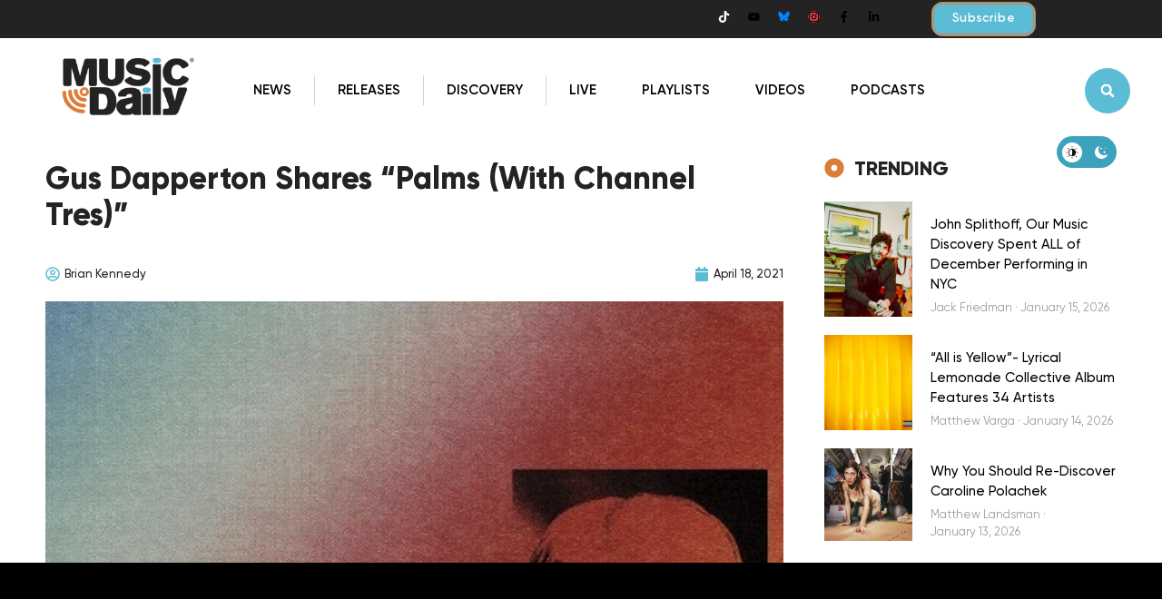

--- FILE ---
content_type: text/html; charset=UTF-8
request_url: https://musicdaily.com/gus-dapperton-shares-palms-with-channel-tres/
body_size: 73044
content:
<!doctype html>
<html lang="en-US">
<head><style id="w3speedster-critical-css">:where(.wp-block-button__link){border-radius:9999px;box-shadow:none;padding:calc(.667em + 2px) calc(1.333em + 2px);text-decoration:none}.wp-block-button .wp-block-button__link:where(.has-border-color){border-width:initial}.wp-block-button .wp-block-button__link:where([style*=border-top-color]){border-top-width:medium}.wp-block-button .wp-block-button__link:where([style*=border-right-color]){border-right-width:medium}.wp-block-button .wp-block-button__link:where([style*=border-bottom-color]){border-bottom-width:medium}.wp-block-button .wp-block-button__link:where([style*=border-left-color]){border-left-width:medium}.wp-block-button .wp-block-button__link:where([style*=border-style]){border-width:initial}.wp-block-button .wp-block-button__link:where([style*=border-top-style]){border-top-width:medium}.wp-block-button .wp-block-button__link:where([style*=border-right-style]){border-right-width:medium}.wp-block-button .wp-block-button__link:where([style*=border-bottom-style]){border-bottom-width:medium}.wp-block-button .wp-block-button__link:where([style*=border-left-style]){border-left-width:medium}.wp-block-calendar table:where(:not(.has-text-color)){color:#40464d}.wp-block-calendar table:where(:not(.has-text-color)) td,.wp-block-calendar table:where(:not(.has-text-color)) th{border-color:#ddd}:where(.wp-block-calendar table:not(.has-background) th){background:#ddd}:where(.wp-block-columns){margin-bottom:1.75em}:where(.wp-block-columns.has-background){padding:1.25em 2.375em}.wp-block-post-comments .comment-reply-title :where(small){font-size:var(--wp--preset--font-size--medium,smaller);margin-left:.5em}:where(.wp-block-post-comments input[type=submit]){border:none}@supports (position:sticky){}@supports (-webkit-touch-callout:inherit){}:where(.wp-block-cover-image:not(.has-text-color)),:where(.wp-block-cover:not(.has-text-color)){color:#fff}:where(.wp-block-cover-image.is-light:not(.has-text-color)),:where(.wp-block-cover.is-light:not(.has-text-color)){color:#000}.wp-block-embed{overflow-wrap:break-word}.wp-block-embed__wrapper{position:relative}:where(.wp-block-file){margin-bottom:1.5em}:where(.wp-block-file__button){border-radius:2em;display:inline-block;padding:.5em 1em}:where(.wp-block-file__button):is(a):active,:where(.wp-block-file__button):is(a):focus,:where(.wp-block-file__button):is(a):hover,:where(.wp-block-file__button):is(a):visited{box-shadow:none;color:#fff;opacity:.85;text-decoration:none}@supports ((-webkit-mask-image:none) or (mask-image:none)) or (-webkit-mask-image:none){}.wp-block-image :where(.has-border-color){border-style:solid}.wp-block-image :where([style*=border-top-color]){border-top-style:solid}.wp-block-image :where([style*=border-right-color]){border-right-style:solid}.wp-block-image :where([style*=border-bottom-color]){border-bottom-style:solid}.wp-block-image :where([style*=border-left-color]){border-left-style:solid}.wp-block-image :where([style*=border-width]){border-style:solid}.wp-block-image :where([style*=border-top-width]){border-top-style:solid}.wp-block-image :where([style*=border-right-width]){border-right-style:solid}.wp-block-image :where([style*=border-bottom-width]){border-bottom-style:solid}.wp-block-image :where([style*=border-left-width]){border-left-style:solid}.wp-lightbox-container button:focus-visible{outline:5px auto #212121;outline:5px auto -webkit-focus-ring-color;outline-offset:5px}:where(.wp-block-latest-comments:not([style*=line-height] .wp-block-latest-comments__comment)){line-height:1.1}:where(.wp-block-latest-comments:not([style*=line-height] .wp-block-latest-comments__comment-excerpt p)){line-height:1.8}.has-dates :where(.wp-block-latest-comments:not([style*=line-height])),.has-excerpts :where(.wp-block-latest-comments:not([style*=line-height])){line-height:1.5}ul{box-sizing:border-box}.wp-block-navigation:where(:not([class*=has-text-decoration])) a{text-decoration:none}.wp-block-navigation:where(:not([class*=has-text-decoration])) a:active,.wp-block-navigation:where(:not([class*=has-text-decoration])) a:focus{text-decoration:none}:where(.wp-block-navigation.has-background .wp-block-navigation-item a:not(.wp-element-button)),:where(.wp-block-navigation.has-background .wp-block-navigation-submenu a:not(.wp-element-button)){padding:.5em 1em}:where(.wp-block-navigation .wp-block-navigation__submenu-container .wp-block-navigation-item a:not(.wp-element-button)),:where(.wp-block-navigation .wp-block-navigation__submenu-container .wp-block-navigation-submenu a:not(.wp-element-button)),:where(.wp-block-navigation .wp-block-navigation__submenu-container .wp-block-navigation-submenu button.wp-block-navigation-item__content),:where(.wp-block-navigation .wp-block-navigation__submenu-container .wp-block-pages-list__item button.wp-block-navigation-item__content){padding:.5em 1em}.has-drop-cap:not(:focus):first-letter{float:left;font-size:8.4em;font-style:normal;font-weight:100;line-height:.68;margin:.05em .1em 0 0;text-transform:uppercase}body.rtl .has-drop-cap:not(:focus):first-letter{float:none;margin-left:.1em}:where(p.has-text-color:not(.has-link-color)) a{color:inherit}.wp-block-post-comments-form[style*=font-weight] :where(.comment-reply-title){font-weight:inherit}.wp-block-post-comments-form[style*=font-family] :where(.comment-reply-title){font-family:inherit}.wp-block-post-comments-form[class*=-font-size] :where(.comment-reply-title),.wp-block-post-comments-form[style*=font-size] :where(.comment-reply-title){font-size:inherit}.wp-block-post-comments-form[style*=line-height] :where(.comment-reply-title){line-height:inherit}.wp-block-post-comments-form[style*=font-style] :where(.comment-reply-title){font-style:inherit}.wp-block-post-comments-form[style*=letter-spacing] :where(.comment-reply-title){letter-spacing:inherit}.wp-block-post-comments-form .comment-reply-title :where(small){font-size:var(--wp--preset--font-size--medium,smaller);margin-left:.5em}:where(.wp-block-post-excerpt){margin-bottom:var(--wp--style--block-gap);margin-top:var(--wp--style--block-gap)}:where(.wp-block-pullquote){margin:0 0 1em}.wp-block-quote.is-large:where(:not(.is-style-plain)),.wp-block-quote.is-style-large:where(:not(.is-style-plain)){margin-bottom:1em;padding:0 1em}.wp-block-quote.is-large:where(:not(.is-style-plain)) p,.wp-block-quote.is-style-large:where(:not(.is-style-plain)) p{font-size:1.5em;font-style:italic;line-height:1.6}.wp-block-quote.is-large:where(:not(.is-style-plain)) cite,.wp-block-quote.is-large:where(:not(.is-style-plain)) footer,.wp-block-quote.is-style-large:where(:not(.is-style-plain)) cite,.wp-block-quote.is-style-large:where(:not(.is-style-plain)) footer{font-size:1.125em;text-align:right}:where(.wp-block-search__button){border:1px solid #ccc;padding:6px 10px}:where(.wp-block-search__button-inside .wp-block-search__inside-wrapper){border:1px solid #949494;box-sizing:border-box;padding:4px}:where(.wp-block-search__button-inside .wp-block-search__inside-wrapper) .wp-block-search__input{border:none;border-radius:0;padding:0 4px}:where(.wp-block-search__button-inside .wp-block-search__inside-wrapper) .wp-block-search__input:focus{outline:none}:where(.wp-block-search__button-inside .wp-block-search__inside-wrapper) :where(.wp-block-search__button){padding:4px 8px}:where(.wp-block-term-description){margin-bottom:var(--wp--style--block-gap);margin-top:var(--wp--style--block-gap)}:where(pre.wp-block-verse){font-family:inherit}@supports (position:sticky){}:root{--wp--preset--font-size--normal:16px;--wp--preset--font-size--huge:42px}.screen-reader-text{clip:rect(1px,1px,1px,1px);word-wrap:normal!important;border:0;-webkit-clip-path:inset(50%);clip-path:inset(50%);height:1px;margin:-1px;overflow:hidden;padding:0;position:absolute;width:1px}.screen-reader-text:focus{clip:auto!important;background-color:#ddd;-webkit-clip-path:none;clip-path:none;color:#444;display:block;font-size:1em;height:auto;left:5px;line-height:normal;padding:15px 23px 14px;text-decoration:none;top:5px;width:auto;z-index:100000}html :where(.has-border-color){border-style:solid}html :where([style*=border-top-color]){border-top-style:solid}html :where([style*=border-right-color]){border-right-style:solid}html :where([style*=border-bottom-color]){border-bottom-style:solid}html :where([style*=border-left-color]){border-left-style:solid}html :where([style*=border-width]){border-style:solid}html :where([style*=border-top-width]){border-top-style:solid}html :where([style*=border-right-width]){border-right-style:solid}html :where([style*=border-bottom-width]){border-bottom-style:solid}html :where([style*=border-left-width]){border-left-style:solid}html :where(img[class*=wp-image-]){height:auto;max-width:100%}:where(figure){margin:0 0 1em}html :where(.is-position-sticky){--wp-admin--admin-bar--position-offset:var(--wp-admin--admin-bar--height,0px)}@media screen and (max-width:600px){html :where(.is-position-sticky){--wp-admin--admin-bar--position-offset:0px}} .darkmysite_switch {  --darkmysite_switch_margin_from_top:40px;  --darkmysite_switch_margin_from_bottom:40px;  --darkmysite_switch_margin_from_left:40px;  --darkmysite_switch_margin_from_right:40px;  --darkmysite_switch_margin_from_top_in_mobile:40px;  --darkmysite_switch_margin_from_bottom_in_mobile:40px;  --darkmysite_switch_margin_from_left_in_mobile:40px;  --darkmysite_switch_margin_from_right_in_mobile:40px;  --darkmysite_switch_tooltip_bg_color:#142434;  --darkmysite_switch_tooltip_text_color:#B0CBE7; } .darkmysite_switch, .darkmysite_switch * {  box-sizing:border-box; } .darkmysite_switch.darkmysite_top_right{  position:fixed; } .darkmysite_switch.darkmysite_top_right{  top:var(--darkmysite_switch_margin_from_top);  right:var(--darkmysite_switch_margin_from_right); } @media only screen and (max-width:600px) {  .darkmysite_switch.darkmysite_top_right_in_mobile{ position:fixed;  }  .darkmysite_switch.darkmysite_top_right_in_mobile{ top:var(--darkmysite_switch_margin_from_top_in_mobile); right:var(--darkmysite_switch_margin_from_right_in_mobile); bottom:unset; left:unset;  } } .darkmysite_switch_jackfruit {  --darkmysite_switch_jackfruit_width:80px;  --darkmysite_switch_jackfruit_height:40px;  --darkmysite_switch_jackfruit_icon_plate_width:30px;  --darkmysite_switch_jackfruit_icon_plate_margin:5px;  --darkmysite_switch_jackfruit_icon_width:18px;  --darkmysite_switch_jackfruit_light_mode_bg:#121116;  --darkmysite_switch_jackfruit_dark_mode_bg:#ffffff;  --darkmysite_switch_jackfruit_light_mode_icon_plate_bg:#ffffff;  --darkmysite_switch_jackfruit_dark_mode_icon_plate_bg:#121116;  --darkmysite_switch_jackfruit_light_mode_light_icon_color:#121116;  --darkmysite_switch_jackfruit_light_mode_dark_icon_color:#ffffff;  --darkmysite_switch_jackfruit_dark_mode_light_icon_color:#121116;  --darkmysite_switch_jackfruit_dark_mode_dark_icon_color:#ffffff; } .darkmysite_switch_jackfruit{  cursor:pointer;  z-index:9999;  width:var(--darkmysite_switch_jackfruit_width);  height:var(--darkmysite_switch_jackfruit_height);  border-radius:calc(var(--darkmysite_switch_jackfruit_height) / 2);  background:var(--darkmysite_switch_jackfruit_light_mode_bg);  display:flex;  align-items:center;  justify-content:center; } .darkmysite_switch_jackfruit .darkmysite_switch_plate{  display:flex;  align-items:center;  justify-content:center;  width:var(--darkmysite_switch_jackfruit_icon_plate_width);  height:var(--darkmysite_switch_jackfruit_icon_plate_width);  border-radius:50%;  margin-left:var(--darkmysite_switch_jackfruit_icon_plate_margin);  margin-right:auto;  background:var(--darkmysite_switch_jackfruit_light_mode_icon_plate_bg); } .darkmysite_switch_jackfruit .darkmysite_switch_plate .darkmysite_switch_icon{  display:block;  width:var(--darkmysite_switch_jackfruit_icon_width);  height:inherit;  background-color:var(--darkmysite_switch_jackfruit_light_mode_light_icon_color);  -webkit-mask:url(https://musicdaily.com/wp-content/plugins/darkmysite-pro/assets/css/../img/switch_icons/switch_jackfruit_light.svg) no-repeat center;  mask:url(https://musicdaily.com/wp-content/plugins/darkmysite-pro/assets/css/../img/switch_icons/switch_jackfruit_light.svg) no-repeat center; } .darkmysite_switch_jackfruit .darkmysite_switch_secondary_plate{  display:flex;  align-items:center;  justify-content:center;  width:var(--darkmysite_switch_jackfruit_icon_plate_width);  height:var(--darkmysite_switch_jackfruit_icon_plate_width);  border-radius:50%;  margin-left:auto;  margin-right:var(--darkmysite_switch_jackfruit_icon_plate_margin);  background:transparent; } .darkmysite_switch_jackfruit .darkmysite_switch_secondary_plate .darkmysite_switch_icon{  display:block;  width:var(--darkmysite_switch_jackfruit_icon_width);  height:inherit;  background-color:var(--darkmysite_switch_jackfruit_light_mode_dark_icon_color);  -webkit-mask:url(https://musicdaily.com/wp-content/plugins/darkmysite-pro/assets/css/../img/switch_icons/switch_jackfruit_dark.svg) no-repeat center;  mask:url(https://musicdaily.com/wp-content/plugins/darkmysite-pro/assets/css/../img/switch_icons/switch_jackfruit_dark.svg) no-repeat center; }  .sheknows-infuse-ad { margin-top:10px; margin-bottom:10px; text-align:center; } .sheknows-infuse-ad-callout::before { content:"ADVERTISEMENT"; font-size:10px; color:#ccc; display:block; text-align:center; margin-bottom:2px; }   #comments{max-width:1100px; margin:50px auto; color:#333333; font-style:normal; } #wpdcom{max-width:750px; padding:0; margin:7px auto 15px auto;} #wpdcom *{box-sizing:border-box; line-height:initial;} #wpdcom i{margin:0;} #comments #wpdcom span, #wpdcom span{display:inline;letter-spacing:inherit;text-transform:none;font-size:1em;} #wpdcom form{margin:0px; padding:0px; border:none; background:none;} #wpdcom input:required {box-shadow:0px 0px 1px #555;} #wpdcom button{min-height:auto; min-width:auto; max-width:auto; min-height:auto; display:inline-block; font-weight:normal;text-transform:none;} #wpdcom .avatar{padding:0px; margin:0 auto; float:none; display:inline; height:auto; border:none; border-radius:0%; box-shadow:none; } #wpdcom .wpdiscuz-hidden{display:none} #wpdcom .clearfix, .wpdiscuz_top_clearing{clear:both} #wpdcom .wpd-space{flex-grow:1;} #wpdcom .wpdlb{clip:rect(1px, 1px, 1px, 1px); clip-path:inset(50%); height:1px; width:1px; margin:-1px; overflow:hidden; padding:0; position:absolute;} [wpd-tooltip]{position:relative;} [wpd-tooltip]::before {content:"";position:absolute;top:-8px;left:50%;transform:translateX(-50%);border-width:7px 7px 0 7px;border-style:solid;border-color:#555555 transparent transparent transparent;z-index:100;opacity:0;} [wpd-tooltip]::after {content:attr(wpd-tooltip); position:absolute;left:50%;top:-8px;transform:translateX(-50%) translateY(-100%);background:#555555;text-align:center;color:#fff;padding:8px 10px;font-size:11px; line-height:1.5; min-width:6vw; border-width:0; border-radius:4px;pointer-events:none;z-index:99;opacity:0;text-transform:none;} [wpd-tooltip]:hover::after,[wpd-tooltip]:hover::before {opacity:1;transition:all .4s ease-in-out;} [wpd-tooltip-position='left']::before{left:0%;top:50%;margin-left:-11px; transform:translatey(-50%) rotate(-90deg)} [wpd-tooltip-position='left']::after{left:0%;top:50%;margin-left:-8px;transform:translateX(-100%) translateY(-50%);} @font-face { font-family:'square721_cn_btroman'; src:url(https://musicdaily.com/wp-content/plugins/wpdiscuz/themes/default/css/fonts/sqr721c-webfont.eot); src:url(https://musicdaily.com/wp-content/plugins/wpdiscuz/themes/default/css/fonts/sqr721c-webfont.eot) format('embedded-opentype'), url(https://musicdaily.com/wp-content/plugins/wpdiscuz/themes/default/css/fonts/sqr721c-webfont.woff2) format('woff2'), url(https://musicdaily.com/wp-content/plugins/wpdiscuz/themes/default/css/fonts/sqr721c-webfont.woff) format('woff'), url(https://musicdaily.com/wp-content/plugins/wpdiscuz/themes/default/css/fonts/sqr721c-webfont.ttf) format('truetype'), url(https://musicdaily.com/wp-content/plugins/wpdiscuz/themes/default/css/fonts/sqr721c-webfont.svg) format('svg'); } #wpdcom .wpd-form-head{border-bottom:1px solid #cccccc; padding:7px 2px 9px 2px; margin-top:20px; margin-bottom:5px; display:flex; flex-wrap:wrap; flex-direction:row; justify-content:space-between;} #wpdcom .wpd-sbs-toggle{color:#666666; font-size:14px; line-height:20px; cursor:pointer;} #wpdcom .wpd-sbs-toggle i.fa-envelope{ font-size:15px; margin-right:4px; } #wpdcom .wpd-sbs-toggle i.fa-caret-down{ font-size:16px; margin-left:4px; color:#666666;} #wpdcom .wpd-sbs-toggle .wpd-sbs-title{ font-size:15px;} #wpdcom .wpd-auth{display:flex; flex-direction:row; justify-content:flex-end;} #wpdcom .wpd-auth .wpd-login{font-size:14px; line-height:20px;} #wpdcom .wpdiscuz-subscribe-bar{width:100%; box-sizing:border-box; padding:15px 0px 5px 0px; margin-bottom:0px; } #wpdcom .wpdiscuz-subscribe-bar form {display:flex; flex-wrap:wrap; justify-content:flex-start; flex-direction:row; align-items:center; margin-bottom:10px;} #wpdcom .wpdiscuz-subscribe-form-intro{font-size:14px; display:block; padding:3px 10px 3px 1px; line-height:20px; box-sizing:border-box; white-space:nowrap} #wpdcom .wpdiscuz-subscribe-form-option{flex-grow:1; font-size:13px; display:block; padding-right:5px; box-sizing:border-box} #wpdcom .wpdiscuz-subscribe-form-email{font-size:14px; display:block; padding:0 5px 0 0; box-sizing:border-box; width:30%} #wpdcom .wpdiscuz-subscribe-form-button{font-size:14px; display:block; box-sizing:border-box} #wpdcom .wpdiscuz-subscribe-form-email input[type="email"]{font-size:13px!important; padding:3px!important; width:100%!important; height:auto!important; line-height:20px!important; box-sizing:border-box!important; clear:both; float:none; margin:0} #wpdcom .wpdiscuz-subscribe-form-button input[type="submit"]{font-size:16px!important; min-height:29px!important; height:29px!important; padding:1px 3px 5px 3px!important; min-width:40px; line-height:14px!important; box-sizing:border-box!important; border:1px solid #ddd; clear:both; float:none; margin:0} #wpdcom .wpdiscuz-subscribe-bar #wpdiscuz_subscription_button{box-shadow:none; font-weight:bold; letter-spacing:0;} #wpdcom .wpd-form-wrap{padding-bottom:10px;} #wpdcom .wpd-form .wpdiscuz-textarea-wrap{display:flex; flex-wrap:nowrap; flex-direction:row; justify-content:space-between; padding:20px 0; align-items:center;} #wpdcom .wpd-form .wpdiscuz-textarea-wrap [id^=wpd-editor-wraper]{flex-grow:1; position:relative; width:100%;} #wpdcom .wpd-form .wpdiscuz-textarea-wrap [id^=wpd-editor-wraper] textarea{width:100%;} #wpdcom .wpd-form .wpd-avatar{margin-right:15px; border-radius:100%; text-align:left;flex-shrink:0; align-self:flex-start;} #wpdcom .wpd-form .wpd-avatar img, #wpdcom .wpd-form .wpd-avatar img.avatar{width:56px; height:56px; max-width:56px; border-radius:100%; border:1px solid #cccccc; padding:2px; background-color:#ffffff; vertical-align:middle; text-align:center;} #wpdcom .wpd-form .wpdiscuz-textarea-wrap textarea{ height:54px ; border-radius:5px; border:1px solid #cccccc; width:100%; padding:10px 15px; font-size:14px; box-shadow:inset 1px 1px 8px rgba(0, 0, 0, 0.1); font-family:inherit; outline:none; -webkit-transition:.18s ease-out; -moz-transition:.18s ease-out; -o-transition:.18s ease-out; transition:.18s ease-out;resize:none;} #wpdcom .wpd-form .wpdiscuz-textarea-wrap textarea:hover {box-shadow:inset 1px 2px 8px rgba(0, 0, 0, 0.02);} #wpdcom .wpd-form .wpdiscuz-textarea-wrap textarea::-moz-placeholder { line-height:28px; color:#666666; font-size:16px;} #wpdcom .wpd-form .wpdiscuz-textarea-wrap textarea::-webkit-input-placeholder {line-height:28px; color:#666666; font-size:16px;} #wpdcom .wpd-form .wpdiscuz-textarea-wrap textarea:-ms-input-placeholder {line-height:28px; color:#666666; font-size:16px;} #wpdcom .wpd-form.wpd-secondary-form-wrapper{margin-bottom:25px;} #wpdcom .wpd-form.wpd-secondary-form-wrapper .wpdiscuz-textarea-wrap{padding-top:10px;} #wpdcom .wpd-form .wpdiscuz-textarea-wrap{padding-bottom:10px;} #wpdcom .wpd-form .wpdiscuz-textarea-wrap .wpd-editor-buttons-right{float:right;} #wpdcom input[type="submit"], #wpdcom button{margin:inherit;} #wpdcom .wpd-prim-button{border:none; cursor:pointer; font-family:"Arial Hebrew", Arial, sans-serif; font-size:14px; line-height:24px; padding:4px 20px; letter-spacing:1px; box-shadow:1px 1px 3px -1px #bbb; border-radius:3px; max-width:none; max-width:none;} #wpdcom .wpd-prim-button:hover{opacity:0.9; box-shadow:none; text-decoration:none;} #wpdcom .wc-field-submit input[type="submit"]{margin-left:2%;} #wpdcom .wpd_label, #wpdcom .wpd_label{margin:1px 0px 5px 0px; padding:0px;display:inline-block;} #wpdcom .wpd_label, #wpdcom .wpd_label span{display:inline-block} #wpdcom .wpd_label input[type="checkbox"].wpd_label__checkbox{display:none; } #wpdcom .wpd_label__checkbox { display:none; } #wpdcom .wpd_label__check { display:inline-block; border:0px; border-radius:0; vertical-align:middle; cursor:pointer; text-align:center; margin:0px 3px 0px 0px; } #wpdcom .wpd_label__check i.wpdicon{font-size:15px; line-height:20px; padding:4px 5px; width:32px; margin:0px; } #wpdcom .wpd_label__check i.wpdicon-on{display:none;} #wpdcom .wpd_label__check i.wpdicon-off{display:inline-block; color:#aaaaaa; border:1px solid #dddddd; } #wpdcom .wpd_label__checkbox:checked + .wpd_label__text .wpd_label__check .wpdicon-on{display:inline-block; } #wpdcom .wpd_label__checkbox:checked + .wpd_label__text .wpd_label__check .wpdicon-off{display:none; } #wpdcom .wpd-editor-char-counter{font-size:9px;padding:3px 5px 2px;position:absolute;right:0; z-index:10; color:#888;} #wpdcom.wpdiscuz_unauth .wc-field-submit{padding-top:15px;} #wpdcom .wpd-form-foot{margin-left:70px;} #wpdcom .wpd-form-row .wpdiscuz-item{clear:both;} #wpdcom .wpd-form-row .wpd-form-col-left{width:49%; float:left; margin:0; text-align:left; padding:0; } #wpdcom .wpd-form-row .wpd-form-col-right{width:49%; float:right; margin:0; text-align:right; padding:0; } #wpdcom .wpd-form-row .wpd-form-col-left .wpdiscuz-item{text-align:left; } #wpdcom .wpd-form-row .wpdiscuz-item{width:100%; vertical-align:baseline; padding:1px 0 7px 0; position:relative; } #wpdcom .wpd-form-row .wpd-field{width:100%; line-height:20px; color:#777777; display:inline-block; float:none; clear:both; margin:0; box-sizing:border-box; padding-top:2%; padding-bottom:2%; font-size:14px; border-radius:3px; vertical-align:baseline;} #wpdcom .wpd-form-row .wpd-has-icon .wpd-field{padding-left:30px;} #wpdcom .wpd-form-row .wpdiscuz-item .wpd-field-icon {display:inline-block; font-size:16px; line-height:16px; opacity:0.3; padding:0; margin:0px; position:absolute; top:9px; left:8px; width:20px; text-align:left; } #wpdcom .wpd-form-row .wpdiscuz-item input[type="text"], #wpdcom .wpd-form-row .wpdiscuz-item input[type="email"]{height:32px;} .wpdiscuz_select{background:url("data:image/png; base64,iVBORw0KGgoAAAANSUhEUgAAAB4AAAANCAYAAAC+ct6XAAAAGXRFWHRTb2Z0d2FyZQBBZG9iZSBJbWFnZVJlYWR5ccllPAAAAyJpVFh0WE1MOmNvbS5hZG9iZS54bXAAAAAAADw/eHBhY2tldCBiZWdpbj0i77u/[base64]/Pk5mU4QAAACUSURBVHjaYmRgYJD6////MwY6AyaGAQIspCieM2cOjKkIxCFA3A0TSElJoZ3FUCANxAeAWA6IOYG4iR5BjWwpCDQCcSnNgxoIVJCDFwnwA/FHWlp8EIpHSKoGgiggLkITewrEcbQO6mVAbAbE+VD+a3IsJTc7FQAxDxD7AbEzEF+jR1DDywtoCr9DbhwzDlRZDRBgACYqHJO9bkklAAAAAElFTkSuQmCC") #fefefe no-repeat scroll right center!important; border-radius:0; border:1px solid lightgray!important; box-shadow:none!important; height:28px!important; padding:3px 22px 3px 8px!important; font-size:13px!important; -moz-appearance:none!important; -webkit-appearance:none!important; outline:0 none!important; text-indent:.01px; text-overflow:""!important; width:100%!important; box-sizing:border-box!important; line-height:20px!important; clear:both; float:none!important; margin:0!important} #wpdcom .wc-field-submit{text-align:right; padding:1px 2px 0 0; display:flex; flex-wrap:wrap; justify-content:flex-end; align-items:flex-start;} #wpdcom .wpd-form-col-left div:last-of-type, #wpdcom .wpd-form-col-right div:last-of-type{ border-bottom:none; } #wpdcom #wpd-threads{margin-top:20px;} #wpdcom .wpd-thread-head{width:100%; border-bottom:2px solid #cccccc; display:flex; flex-direction:row; flex-wrap:wrap; justify-content:space-between; align-items:flex-end;} #wpdcom .wpd-thread-head .wpd-thread-info{ color:#555555; padding:5px 15px 3px 5px; font-weight:600; margin-bottom:-2px; font-size:14px; letter-spacing:1px; text-transform:uppercase; text-align:left; line-height:24px;} #wpdcom .wpd-thread-head .wpd-thread-info .wpdtc{font-size:15px;} #wpdcom .wpd-thread-head .wpd-thread-filter{display:flex; flex-direction:row; flex-wrap:wrap; justify-content:space-between; align-items:flex-end;} #wpdcom .wpd-thread-filter .wpd-filter{font-size:16px; color:#999999; border-bottom:2px solid #999999; cursor:pointer;text-align:center; padding:5px 10px; margin:0 1px -2px 1px; line-height:18px;} #wpdcom .wpd-thread-filter .wpdf-reacted{color:#ffa600; border-bottom-color:#ffa600; width:34px;} #wpdcom .wpd-thread-filter .wpdf-hottest{color:#fc5844; border-bottom-color:#fc5844; width:34px;} #wpdcom .wpd-thread-list{ padding:30px 0;} @-moz-document url-prefix() { } #wpdcom.wpd-layout-3 .wpd-thread-list{padding:35px 0;} #wpdcom.wpd-layout-3 .wpd-form .wpd-form-foot{margin-left:84px;} #wpdcom.wpd-layout-3 .wpd-form .wpd-avatar{width:67px;} #wpdcom.wpd-layout-3 .wpd-form .wpdiscuz-textarea-wrap textarea {height:60px;padding:14px 15px;} #wpdcom.wpd-layout-3 .wpd-form .wpd-avatar img, #wpdcom.wpd-layout-3 .wpd-form .wpd-avatar img.avatar {width:64px; height:64px; max-width:64px; border-radius:100%; padding:3px;} #wpdiscuz-comment-message{position:fixed;top:38px;right:5px;width:400px;z-index:99999; font-size:14px; line-height:20px;} #wpd-editor-source-code-wrapper-bg{display:none;position:fixed;top:0;left:0;background-color:rgba(0,0,0,.6);width:100%;z-index:9999999;height:100%;} #wpd-editor-source-code-wrapper{display:none;width:50%;height:350px;position:fixed;top:50%;left:50%;transform:translate(-50%,-50%);background-color:#fff;z-index:99999991;justify-content:center;align-items:center;padding:5px;border-radius:5px;text-align:right;} #wpd-editor-source-code{height:300px;width:100%;resize:none;} #wpd-insert-source-code{padding:3px 40px; margin-top:5px;} #wpdiscuz-loading-bar{position:fixed;top:6px;right:12px;width:32px;height:25px;border:0;background-image:url(https://musicdaily.com/wp-content/plugins/wpdiscuz/themes/default/../../assets/img/loading.gif);z-index:999999;display:none;} #wpdcom .wpd-comment-info-bar {display:none; padding:10px; margin:20px auto 0 auto; flex-direction:row; justify-content:space-between; font-size:14px; } #wpdcom .wpd-current-view{padding:3px; color:#555;} #wpdcom .wpd-comment-info-bar .wpd-current-view i{margin-right:6px; font-size:18px;} #wpdcom .wpd-filter-view-all{color:#fff;background:#999;padding:5px 20px;font-size:13px;cursor:pointer;border-radius:3px;} #wpdcom .wpd-avatar img{border-color:#999999;} @media screen and (max-width:600px){  #comments, #respond{padding-left:0!important;padding-right:0!important;}  #wpdcom {padding:5px 3%;overflow-x:hidden;} #wpdcom .wpd-auth {margin:0 0 2px -3px;}  #wpdcom .wpd-form .wpd-avatar{display:none;}  #wpdcom .wpd-form.wpd-form-wrapper{padding-right:5px;}  #wpdcom .wpdiscuz_select{font-size:16px !important;}  #wpdcom .wpdiscuz-subscribe-form-email {font-size:16px; display:block; padding:10px 0 0 0; width:98%; margin:0 auto;}  #wpdcom .wpdiscuz-subscribe-form-email input[type="email"]{font-size:16px !important;}  #wpdcom .wpd-form .wpd-form-foot,  #wpdcom.wpd-layout-3 .wpd-form .wpd-form-foot{margin-left:0;}  #wpdcom .wpd-form-row .wpd-form-col-left,  #wpdcom .wpd-form-row .wpd-form-col-right {width:100%; float:none;}  #wpdcom .wpd-form-row .wpdiscuz-item input[type="text"], #wpdcom .wpd-form-row .wpdiscuz-item input[type="email"], #wpdcom textarea, #wpdcom select, #wpdcom .wpd-form-row .wpd-field{font-size:16px!important; height:auto;} #wpdiscuz-comment-message{width:97%; }  #wpdcom .wpd-thread-head .wpd-thread-info{flex-basis:100%; border-bottom:2px solid #ccc;}  #wpdcom .wpd-thread-head .wpd-thread-filter{margin-top:5px;}  #wpdcom .wpdiscuz-subscribe-form-button {width:99%;margin-top:8px;}  #wpdcom .wpdiscuz-subscribe-bar #wpdiscuz_subscription_button{width:100%; min-height:20px !important; height:26px !important;}  #wpdcom.wpd-layout-3 .wpd-form .wpd-avatar img, #wpdcom.wpd-layout-3 .wpd-form .wpd-avatar img.avatar {width:40px;height:40px;max-width:none;padding:2px;} }  .fa,.far,.fas{-moz-osx-font-smoothing:grayscale;-webkit-font-smoothing:antialiased;display:inline-block;font-style:normal;font-variant:normal;text-rendering:auto;line-height:1}.fa-user:before{content:"\f007"}.fa-image:before{content:"\f03e"}.fa-caret-down:before{content:"\f0d7"}.fa-envelope:before{content:"\f0e0"}.fa-bolt:before{content:"\f0e7"}.fa-bell:before{content:"\f0f3"}.fa-angle-left:before{content:"\f104"}.fa-angle-right:before{content:"\f105"}.fa-quote-left:before{content:"\f10d"}.fa-bell-slash:before{content:"\f1f6"}.fa-fire:before{content:"\f06d"}.fa-at:before{content:"\f1fa"}@font-face{font-family:"Font Awesome 5 Brands";font-style:normal;font-weight:400;font-display:block; src:url(https://musicdaily.com/wp-content/plugins/wpdiscuz/assets/third-party/font-awesome-5.13.0/css/../webfonts/fa-brands-400.eot); src:url(https://musicdaily.com/wp-content/plugins/wpdiscuz/assets/third-party/font-awesome-5.13.0/css/../webfonts/fa-brands-400.eot) format("embedded-opentype"), url(https://musicdaily.com/wp-content/plugins/wpdiscuz/assets/third-party/font-awesome-5.13.0/css/../webfonts/fa-brands-400.woff2) format("woff2"), url(https://musicdaily.com/wp-content/plugins/wpdiscuz/assets/third-party/font-awesome-5.13.0/css/../webfonts/fa-brands-400.woff) format("woff"), url(https://musicdaily.com/wp-content/plugins/wpdiscuz/assets/third-party/font-awesome-5.13.0/css/../webfonts/fa-brands-400.ttf) format("truetype"), url(https://musicdaily.com/wp-content/plugins/wpdiscuz/assets/third-party/font-awesome-5.13.0/css/../webfonts/fa-brands-400.svg) format("svg")} @font-face{font-family:"Font Awesome 5 Free";font-style:normal;font-weight:400;font-display:block; src:url(https://musicdaily.com/wp-content/plugins/wpdiscuz/assets/third-party/font-awesome-5.13.0/css/../webfonts/fa-regular-400.eot); src:url(https://musicdaily.com/wp-content/plugins/wpdiscuz/assets/third-party/font-awesome-5.13.0/css/../webfonts/fa-regular-400.eot) format("embedded-opentype"), url(https://musicdaily.com/wp-content/plugins/wpdiscuz/assets/third-party/font-awesome-5.13.0/css/../webfonts/fa-regular-400.woff2) format("woff2"),url(https://musicdaily.com/wp-content/plugins/wpdiscuz/assets/third-party/font-awesome-5.13.0/css/../webfonts/fa-regular-400.woff) format("woff"), url(https://musicdaily.com/wp-content/plugins/wpdiscuz/assets/third-party/font-awesome-5.13.0/css/../webfonts/fa-regular-400.ttf) format("truetype"),url(https://musicdaily.com/wp-content/plugins/wpdiscuz/assets/third-party/font-awesome-5.13.0/css/../webfonts/fa-regular-400.svg) format("svg")}.far{font-weight:400} @font-face{font-family:"Font Awesome 5 Free";font-style:normal;font-weight:900;font-display:block; src:url(https://musicdaily.com/wp-content/plugins/wpdiscuz/assets/third-party/font-awesome-5.13.0/css/../webfonts/fa-solid-900.eot);src:url(https://musicdaily.com/wp-content/plugins/wpdiscuz/assets/third-party/font-awesome-5.13.0/css/../webfonts/fa-solid-900.eot) format("embedded-opentype"),url(https://musicdaily.com/wp-content/plugins/wpdiscuz/assets/third-party/font-awesome-5.13.0/css/../webfonts/fa-solid-900.woff2) format("woff2"),url(https://musicdaily.com/wp-content/plugins/wpdiscuz/assets/third-party/font-awesome-5.13.0/css/../webfonts/fa-solid-900.woff) format("woff"),url(https://musicdaily.com/wp-content/plugins/wpdiscuz/assets/third-party/font-awesome-5.13.0/css/../webfonts/fa-solid-900.ttf) format("truetype"),url(https://musicdaily.com/wp-content/plugins/wpdiscuz/assets/third-party/font-awesome-5.13.0/css/../webfonts/fa-solid-900.svg) format("svg")}.fa,.far,.fas{font-family:"Font Awesome 5 Free"}.fa,.fas{font-weight:900} #wpdcom{height:auto;padding:5px 1px}#wpdcom .wmu-hide{display:none!important}#wpdcom .wmu-upload-wrap{float:right}#wpdcom .wmu-add{cursor:pointer;margin:0 2px;color:#aaa;cursor:pointer;display:inline}#wpdcom .wmu-add i{color:#444}#wpdcom .wmu-add input[type=file]{visibility:hidden;display:none}#wpdcom .wmu-tabs{width:100%;padding:8px 0 17px 0;margin:1px 0 0 0;border-top:1px dotted #ddd;text-align:left}#wpdcom .wmu-action-wrap{width:100%;margin:0;padding:0;text-align:left}.lity-hide{display:none}  html{line-height:1.15;-webkit-text-size-adjust:100%}*,:after,:before{box-sizing:border-box}body{margin:0;font-family:-apple-system,BlinkMacSystemFont,Segoe UI,Roboto,Helvetica Neue,Arial,Noto Sans,sans-serif,Apple Color Emoji,Segoe UI Emoji,Segoe UI Symbol,Noto Color Emoji;font-size:1rem;font-weight:400;line-height:1.5;color:#333;background-color:#fff;-webkit-font-smoothing:antialiased;-moz-osx-font-smoothing:grayscale}h1,h2,h3{margin-top:.5rem;margin-bottom:1rem;font-family:inherit;font-weight:500;line-height:1.2;color:inherit}h1{font-size:2.5rem}h2{font-size:2rem}h3{font-size:1.75rem}p{margin-top:0;margin-bottom:.9rem}a{background-color:transparent;text-decoration:none;color:#c36}a:active,a:hover{color:#336}strong{font-weight:bolder}img{border-style:none;height:auto;max-width:100%}@media print{*,:after,:before{background:transparent!important;color:#000!important;box-shadow:none!important;text-shadow:none!important}a,a:visited{text-decoration:underline}a[href]:after{content:" (" attr(href) ")"}a[href^="#"]:after,a[href^="javascript:"]:after{content:""}img{page-break-inside:avoid}h2,h3,p{orphans:3;widows:3}h2,h3{page-break-after:avoid}}label{display:inline-block;line-height:1;vertical-align:middle}button,input,select,textarea{font-family:inherit;font-size:1rem;line-height:1.5;margin:0}input[type=email],input[type=search],input[type=text],select,textarea{width:100%;border:1px solid #666;border-radius:3px;padding:.5rem 1rem;transition:all .3s}input[type=email]:focus,input[type=search]:focus,input[type=text]:focus,select:focus,textarea:focus{border-color:#333}button,input{overflow:visible}button,select{text-transform:none}[type=submit],button{width:auto;-webkit-appearance:button}[type=submit]::-moz-focus-inner,button::-moz-focus-inner{border-style:none;padding:0}[type=submit]:-moz-focusring,button:-moz-focusring{outline:1px dotted ButtonText}[type=submit],button{display:inline-block;font-weight:400;color:#c36;text-align:center;white-space:nowrap;-webkit-user-select:none;-moz-user-select:none;user-select:none;background-color:transparent;border:1px solid #c36;padding:.5rem 1rem;font-size:1rem;border-radius:3px;transition:all .3s}[type=submit]:focus,button:focus{outline:5px auto -webkit-focus-ring-color}[type=submit]:focus,[type=submit]:hover,button:focus,button:hover{color:#fff;background-color:#c36;text-decoration:none}[type=button]:not(:disabled),[type=submit]:not(:disabled),button:not(:disabled){cursor:pointer}textarea{overflow:auto;resize:vertical}[type=checkbox]{box-sizing:border-box;padding:0}[type=search]{-webkit-appearance:textfield;outline-offset:-2px}[type=search]::-webkit-search-decoration{-webkit-appearance:none}::-webkit-file-upload-button{-webkit-appearance:button;font:inherit}select{display:block}li,ul{margin-top:0;margin-bottom:0;border:0;outline:0;font-size:100%;vertical-align:baseline;background:transparent} .screen-reader-text{clip:rect(1px,1px,1px,1px);height:1px;overflow:hidden;position:absolute!important;width:1px;word-wrap:normal!important}.screen-reader-text:focus{background-color:#eee;clip:auto!important;-webkit-clip-path:none;clip-path:none;color:#333;display:block;font-size:1rem;height:auto;left:5px;line-height:normal;padding:15px 23px 14px;text-decoration:none;top:5px;width:auto;z-index:100000} .dialog-close-button{cursor:pointer;position:absolute;margin-top:15px;right:15px;color:var(--e-a-color-txt);font-size:15px;line-height:1;transition:var(--e-a-transition-hover)}.dialog-close-button:hover{color:var(--e-a-color-txt-hover)}.elementor-screen-only,.screen-reader-text{position:absolute;top:-10000em;width:1px;height:1px;margin:-1px;padding:0;overflow:hidden;clip:rect(0,0,0,0);border:0}.elementor *,.elementor :after,.elementor :before{box-sizing:border-box}.elementor a{box-shadow:none;text-decoration:none}.elementor img{height:auto;max-width:100%;border:none;border-radius:0;box-shadow:none}.elementor-widget-wrap>.elementor-element.elementor-absolute{position:absolute}.elementor-widget-wrap .elementor-element.elementor-widget__width-auto,.elementor-widget-wrap .elementor-element.elementor-widget__width-initial{max-width:100%}@media (max-width:767px){.elementor-widget-wrap .elementor-element.elementor-widget-mobile__width-initial{max-width:100%}}.elementor-element{--flex-direction:initial;--flex-wrap:initial;--justify-content:initial;--align-items:initial;--align-content:initial;--gap:initial;--flex-basis:initial;--flex-grow:initial;--flex-shrink:initial;--order:initial;--align-self:initial;flex-basis:var(--flex-basis);flex-grow:var(--flex-grow);flex-shrink:var(--flex-shrink);order:var(--order);align-self:var(--align-self)}.elementor-element.elementor-absolute{z-index:1}.elementor-element:where(.e-con-full,.elementor-widget){flex-direction:var(--flex-direction);flex-wrap:var(--flex-wrap);justify-content:var(--justify-content);align-items:var(--align-items);align-content:var(--align-content);gap:var(--gap)}.elementor-invisible{visibility:hidden}.elementor-align-right{text-align:right}.elementor-align-left{text-align:left}:root{--page-title-display:block}.elementor-page-title{display:var(--page-title-display)}.elementor-section{position:relative}.elementor-section .elementor-container{display:flex;margin-right:auto;margin-left:auto;position:relative}@media (max-width:1024px){.elementor-section .elementor-container{flex-wrap:wrap}}.elementor-section.elementor-section-boxed>.elementor-container{max-width:1140px}.elementor-widget-wrap{position:relative;width:100%;flex-wrap:wrap;align-content:flex-start}.elementor:not(.elementor-bc-flex-widget) .elementor-widget-wrap{display:flex}.elementor-widget-wrap>.elementor-element{width:100%}.elementor-widget{position:relative}.elementor-widget:not(:last-child){margin-bottom:20px}.elementor-widget:not(:last-child).elementor-widget__width-auto{margin-bottom:0}.elementor-column{position:relative;min-height:1px;display:flex}.elementor-column-gap-narrow>.elementor-column>.elementor-element-populated{padding:5px}.elementor-column-gap-default>.elementor-column>.elementor-element-populated{padding:10px}.elementor-column-gap-extended>.elementor-column>.elementor-element-populated{padding:15px}.elementor-inner-section .elementor-column-gap-no .elementor-element-populated{padding:0}@media (min-width:768px){.elementor-column.elementor-col-20{width:20%}.elementor-column.elementor-col-25{width:25%}.elementor-column.elementor-col-40{width:40%}.elementor-column.elementor-col-50{width:50%}.elementor-column.elementor-col-100{width:100%}}@media (max-width:767px){.elementor-column{width:100%}}ul.elementor-icon-list-items.elementor-inline-items{display:flex;flex-wrap:wrap}ul.elementor-icon-list-items.elementor-inline-items .elementor-inline-item{word-break:break-word}.elementor-grid{display:grid;grid-column-gap:var(--grid-column-gap);grid-row-gap:var(--grid-row-gap)}.elementor-grid .elementor-grid-item{min-width:0}.elementor-grid-0 .elementor-grid{display:inline-block;width:100%;word-spacing:var(--grid-column-gap);margin-bottom:calc(-1 * var(--grid-row-gap))}.elementor-grid-0 .elementor-grid .elementor-grid-item{display:inline-block;margin-bottom:var(--grid-row-gap);word-break:break-word}:is(.elementor-section-wrap,[data-elementor-id])>.e-con{--margin-right:auto;--margin-left:auto;max-width:min(100%,var(--width))}:is(.e-con,.e-con>.e-con-inner)>.elementor-background-video-container:before{content:var(--background-overlay);display:block;position:absolute;mix-blend-mode:var(--overlay-mix-blend-mode);opacity:var(--overlay-opacity);transition:var(--overlay-transition,.3s);border-radius:var(--border-radius);border-top:var(--border-width-top) var(--border-style) var(--border-color);border-right:var(--border-width-right) var(--border-style) var(--border-color);border-bottom:var(--border-width-bottom) var(--border-style) var(--border-color);border-left:var(--border-width-left) var(--border-style) var(--border-color);top:calc(0px - var(--border-width-top));left:calc(0px - var(--border-width-left));width:max(100% + var(--border-width-right) + var(--border-width-left),100%);height:max(100% + var(--border-width-top) + var(--border-width-bottom),100%)}:is(.e-con,.e-con>.e-con-inner)>.elementor-background-video-container{border-radius:var(--border-radius);border-top:var(--border-width-top) var(--border-style) var(--border-color);border-right:var(--border-width-right) var(--border-style) var(--border-color);border-bottom:var(--border-width-bottom) var(--border-style) var(--border-color);border-left:var(--border-width-left) var(--border-style) var(--border-color);top:calc(0px - var(--border-width-top));left:calc(0px - var(--border-width-left));width:max(100% + var(--border-width-right) + var(--border-width-left),100%);height:max(100% + var(--border-width-top) + var(--border-width-bottom),100%)}@media (max-width:767px){:is(.e-con,.e-con>.e-con-inner)>.elementor-background-video-container.elementor-hidden-phone{display:none}}:is(.e-con,.e-con>.e-con-inner)>.elementor-background-video-container:before{z-index:1}:is(.e-con,.e-con>.e-con-inner)>.elementor-background-slideshow:before{z-index:2}.elementor-form-fields-wrapper{display:flex;flex-wrap:wrap}.elementor-field-group{flex-wrap:wrap;align-items:center}.elementor-field-group.elementor-field-type-submit{align-items:flex-end}.elementor-field-group .elementor-field-textual{width:100%;max-width:100%;border:1px solid #69727d;background-color:transparent;color:#1f2124;vertical-align:middle;flex-grow:1}.elementor-field-group .elementor-field-textual:focus{box-shadow:inset 0 0 0 1px rgba(0,0,0,.1);outline:0}.elementor-field-group .elementor-field-textual::-moz-placeholder{color:inherit;font-family:inherit;opacity:.6}.elementor-field-label{cursor:pointer}.elementor-field-textual{line-height:1.4;font-size:15px;min-height:40px;padding:5px 14px;border-radius:3px}.elementor-button-align-stretch .elementor-field-type-submit:not(.e-form__buttons__wrapper) .elementor-button{flex-basis:100%}.elementor-form .elementor-button{padding-top:0;padding-bottom:0;border:none}.elementor-form .elementor-button>span{display:flex;justify-content:center}.elementor-form .elementor-button.elementor-size-sm{min-height:40px}.elementor-element .elementor-widget-container{transition:background .3s,border .3s,border-radius .3s,box-shadow .3s,transform var(--e-transform-transition-duration,.4s)}.elementor-button{display:inline-block;line-height:1;background-color:#69727d;font-size:15px;padding:12px 24px;border-radius:3px;color:#fff;fill:#fff;text-align:center;transition:all .3s}.elementor-button:focus,.elementor-button:hover,.elementor-button:visited{color:#fff}.elementor-button-content-wrapper{display:flex;justify-content:center}.elementor-button-icon{flex-grow:0;order:5}.elementor-button-text{flex-grow:1;order:10;display:inline-block}.elementor-button.elementor-size-xs{font-size:13px;padding:10px 20px;border-radius:2px}.elementor-button span{text-decoration:inherit}.elementor-icon{display:inline-block;line-height:1;transition:all .3s;color:#69727d;font-size:50px;text-align:center}.elementor-icon:hover{color:#69727d}.elementor-icon svg{width:1em;height:1em;position:relative;display:block}.elementor-icon svg:before{position:absolute;left:50%;transform:translateX(-50%)}.elementor-shape-circle .elementor-icon{border-radius:50%}.elementor-element{--swiper-theme-color:#000;--swiper-navigation-size:44px;--swiper-pagination-bullet-size:6px;--swiper-pagination-bullet-horizontal-gap:6px}.elementor-element :where(.swiper-container-horizontal)~.swiper-pagination-bullets,.elementor-lightbox :where(.swiper-container-horizontal)~.swiper-pagination-bullets{bottom:5px;left:0;width:100%}.elementor-element :where(.swiper-container-horizontal)~.swiper-pagination-bullets .swiper-pagination-bullet,.elementor-lightbox :where(.swiper-container-horizontal)~.swiper-pagination-bullets .swiper-pagination-bullet{margin:0 var(--swiper-pagination-bullet-horizontal-gap,4px)}.elementor-element :where(.swiper-container-horizontal)~.swiper-pagination-progressbar,.elementor-lightbox :where(.swiper-container-horizontal)~.swiper-pagination-progressbar{width:100%;height:4px;left:0;top:0}@supports not (aspect-ratio:1/1){}.elementor .elementor-element ul.elementor-icon-list-items{padding:0}@media (max-width:767px){.elementor .elementor-hidden-mobile{display:none}}@media (min-width:768px) and (max-width:1024px){.elementor .elementor-hidden-tablet{display:none}}@media (min-width:1025px) and (max-width:99999px){.elementor .elementor-hidden-desktop{display:none}}:is(.elementor .elementor-element.elementor-widget-n-tabs>.elementor-widget-container>.e-n-tabs>.e-n-tabs-heading .e-n-tab-title,.elementor .elementor-element.elementor-widget-n-tabs>.elementor-widget-container>.e-n-tabs>.e-n-tabs-content .e-n-tab-title).e-active{background-color:var(--n-tabs-title-background-color-active);background-image:none}:where(.elementor-widget-n-accordion .e-n-accordion-item>.e-con){border:var(--n-accordion-border-width) var(--n-accordion-border-style) var(--n-accordion-border-color)}   .elementor-bg-transform .elementor-bg{will-change:transform}.elementor-bg-transform-zoom-in:hover .elementor-bg{transform:scale(1.2)}.elementor-animated-content{--translate:0,0}.elementor-location-footer:before,.elementor-location-header:before{content:"";display:table;clear:both} .elementor-widget-uael-image-gallery .uael-img-carousel-wrap ul.slick-dots li button:not(:hover):not(:active):not(.has-background),.uael-img-gallery-wrap button:not(:hover):not(:active):not(.has-background){background:0 0}.uael-nav-menu .menu-item a.uael-menu-item:not(:hover):not(:focus):not(.current-menu-item):not(.highlighted):after,.uael-nav-menu .menu-item a.uael-menu-item:not(:hover):not(:focus):not(.current-menu-item):not(.highlighted):before{opacity:0}.uael-pointer__double-line.uael-animation__fade .menu-item.parent.current-menu-item a.uael-menu-item:not(:hover):not(:focus):not(.current-menu-item):not(.highlighted):after,.uael-pointer__double-line.uael-animation__fade .menu-item.parent.current-menu-item a.uael-menu-item:not(:hover):not(:focus):not(.current-menu-item):not(.highlighted):before,.uael-pointer__double-line.uael-animation__fade .menu-item.parent.custom-menu-active a.uael-menu-item:not(:hover):not(:focus):not(.custom-menu-active):not(.highlighted):after,.uael-pointer__double-line.uael-animation__fade .menu-item.parent.custom-menu-active a.uael-menu-item:not(:hover):not(:focus):not(.custom-menu-active):not(.highlighted):before,.uael-pointer__underline.uael-animation__fade .menu-item.parent.current-menu-item a.uael-menu-item:not(:hover):not(:focus):not(.current-menu-item):not(.highlighted):after,.uael-pointer__underline.uael-animation__fade .menu-item.parent.custom-menu-active a.uael-menu-item:not(:hover):not(:focus):not(.custom-menu-active):not(.highlighted):after{opacity:1}.uael-pointer__double-line.uael-animation__grow .menu-item.parent a.uael-menu-item:not(:hover):not(:focus):not(.current-menu-item):not(.highlighted):after,.uael-pointer__double-line.uael-animation__grow .menu-item.parent a.uael-menu-item:not(:hover):not(:focus):not(.current-menu-item):not(.highlighted):before,.uael-pointer__overline.uael-animation__grow .menu-item.parent a.uael-menu-item:not(:hover):not(:focus):not(.current-menu-item):not(.highlighted):after,.uael-pointer__overline.uael-animation__grow .menu-item.parent a.uael-menu-item:not(:hover):not(:focus):not(.current-menu-item):not(.highlighted):before,.uael-pointer__underline.uael-animation__grow .menu-item.parent a.uael-menu-item:not(:hover):not(:focus):not(.current-menu-item):not(.highlighted):after,.uael-pointer__underline.uael-animation__grow .menu-item.parent a.uael-menu-item:not(:hover):not(:focus):not(.current-menu-item):not(.highlighted):before{height:0;width:0;left:50%}.uael-pointer__double-line.uael-animation__drop-out .menu-item.parent a.uael-menu-item:not(:hover):not(:focus):not(.current-menu-item):not(.highlighted):before,.uael-pointer__overline.uael-animation__drop-out .menu-item.parent a.uael-menu-item:not(:hover):not(:focus):not(.current-menu-item):not(.highlighted):before,.uael-pointer__underline.uael-animation__drop-out .menu-item.parent a.uael-menu-item:not(:hover):not(:focus):not(.current-menu-item):not(.highlighted):before{top:10px}.uael-pointer__double-line.uael-animation__drop-out .menu-item.parent a.uael-menu-item:not(:hover):not(:focus):not(.current-menu-item):not(.highlighted):after,.uael-pointer__overline.uael-animation__drop-out .menu-item.parent a.uael-menu-item:not(:hover):not(:focus):not(.current-menu-item):not(.highlighted):after,.uael-pointer__underline.uael-animation__drop-out .menu-item.parent a.uael-menu-item:not(:hover):not(:focus):not(.current-menu-item):not(.highlighted):after{bottom:10px}.uael-pointer__double-line.uael-animation__drop-in .menu-item.parent a.uael-menu-item:not(:hover):not(:focus):not(.current-menu-item):not(.highlighted):before,.uael-pointer__overline.uael-animation__drop-in .menu-item.parent a.uael-menu-item:not(:hover):not(:focus):not(.current-menu-item):not(.highlighted):before,.uael-pointer__underline.uael-animation__drop-in .menu-item.parent a.uael-menu-item:not(:hover):not(:focus):not(.current-menu-item):not(.highlighted):before{top:-10px}.uael-pointer__double-line.uael-animation__drop-in .menu-item.parent a.uael-menu-item:not(:hover):not(:focus):not(.current-menu-item):not(.highlighted):after,.uael-pointer__overline.uael-animation__drop-in .menu-item.parent a.uael-menu-item:not(:hover):not(:focus):not(.current-menu-item):not(.highlighted):after,.uael-pointer__underline.uael-animation__drop-in .menu-item.parent a.uael-menu-item:not(:hover):not(:focus):not(.current-menu-item):not(.highlighted):after{bottom:-10px}.uael-pointer__double-line.uael-animation__slide .menu-item.parent a.uael-menu-item:not(:hover):not(:focus):not(.current-menu-item):not(.highlighted):before,.uael-pointer__overline.uael-animation__slide .menu-item.parent a.uael-menu-item:not(:hover):not(:focus):not(.current-menu-item):not(.highlighted):before{width:10px;left:-20px}.uael-pointer__double-line.uael-animation__slide .menu-item.parent a.uael-menu-item:not(:hover):not(:focus):not(.current-menu-item):not(.highlighted):after,.uael-pointer__underline.uael-animation__slide .menu-item.parent a.uael-menu-item:not(:hover):not(:focus):not(.current-menu-item):not(.highlighted):after{width:10px;left:-webkit-calc(100% + 20px);left:calc(100% + 20px)}.uael-pointer__framed.uael-animation__grow .menu-item.parent a.uael-menu-item:not(:hover):not(:focus):not(.current-menu-item):not(.highlighted):before{-webkit-transform:scale(.75);-ms-transform:scale(.75);transform:scale(.75)}.uael-pointer__framed.uael-animation__shrink .menu-item.parent a.uael-menu-item:not(:hover):not(:focus):not(.current-menu-item):not(.highlighted):before{-webkit-transform:scale(1.25);-ms-transform:scale(1.25);transform:scale(1.25)}.uael-pointer__background.uael-animation__shrink .menu-item.parent a.uael-menu-item:not(:hover):not(:focus):not(.current-menu-item):not(.highlighted):before{-webkit-transform:scale(1.2);-ms-transform:scale(1.2);transform:scale(1.2);-webkit-transition:.3s;transition:.3s}.uael-pointer__background.uael-animation__sweep-left .menu-item.parent a.uael-menu-item:not(:hover):not(:focus):not(.current-menu-item):not(.highlighted):before{left:100%}.uael-pointer__background.uael-animation__sweep-right .menu-item.parent a.uael-menu-item:not(:hover):not(:focus):not(.current-menu-item):not(.highlighted):before{right:100%}.uael-pointer__background.uael-animation__sweep-up .menu-item.parent a.uael-menu-item:not(:hover):not(:focus):not(.current-menu-item):not(.highlighted):before{top:100%}.uael-pointer__background.uael-animation__sweep-down .menu-item.parent a.uael-menu-item:not(:hover):not(:focus):not(.current-menu-item):not(.highlighted):before{bottom:100%}.uael-pointer__background.uael-animation__shutter-out-vertical .menu-item.parent a.uael-menu-item:not(:hover):not(:focus):not(.current-menu-item):not(.highlighted):before{bottom:50%;top:50%}.uael-pointer__background.uael-animation__shutter-out-horizontal .menu-item.parent a.uael-menu-item:not(:hover):not(:focus):not(.current-menu-item):not(.highlighted):before{right:50%;left:50%}.uael-pointer__double-line.uael-animation__slide .menu-item.parent.current-menu-item a.uael-menu-item:not(:hover):not(:focus):not(.current-menu-item):not(.highlighted):after,.uael-pointer__double-line.uael-animation__slide .menu-item.parent.current-menu-item a.uael-menu-item:not(:hover):not(:focus):not(.current-menu-item):not(.highlighted):before,.uael-pointer__double-line.uael-animation__slide .menu-item.parent.custom-menu-active a.uael-menu-item:not(:hover):not(:focus):not(.custom-menu-active):not(.highlighted):after,.uael-pointer__double-line.uael-animation__slide .menu-item.parent.custom-menu-active a.uael-menu-item:not(:hover):not(:focus):not(.custom-menu-active):not(.highlighted):before,.uael-pointer__overline.uael-animation__fade .menu-item.parent.current-menu-item a.uael-menu-item:not(:hover):not(:focus):not(.current-menu-item):not(.highlighted):before,.uael-pointer__overline.uael-animation__fade .menu-item.parent.custom-menu-active a.uael-menu-item:not(:hover):not(:focus):not(.custom-menu-active):not(.highlighted):before,.uael-pointer__overline.uael-animation__slide .menu-item.parent.current-menu-item a.uael-menu-item:not(:hover):not(:focus):not(.current-menu-item):not(.highlighted):before,.uael-pointer__overline.uael-animation__slide .menu-item.parent.custom-menu-active a.uael-menu-item:not(:hover):not(:focus):not(.custom-menu-active):not(.highlighted):before,.uael-pointer__underline.uael-animation__slide .menu-item.parent.current-menu-item a.uael-menu-item:not(:hover):not(:focus):not(.current-menu-item):not(.highlighted):after,.uael-pointer__underline.uael-animation__slide .menu-item.parent.custom-menu-active a.uael-menu-item:not(:hover):not(:focus):not(.custom-menu-active):not(.highlighted):after{width:100%;left:0;opacity:1}.uael-pointer__double-line.uael-animation__drop-in .menu-item.parent.current-menu-item a.uael-menu-item:not(:hover):not(:focus):not(.current-menu-item):not(.highlighted):after,.uael-pointer__double-line.uael-animation__drop-in .menu-item.parent.custom-menu-active a.uael-menu-item:not(:hover):not(:focus):not(.custom-menu-active):not(.highlighted):after,.uael-pointer__double-line.uael-animation__drop-out .menu-item.parent.current-menu-item a.uael-menu-item:not(:hover):not(:focus):not(.current-menu-item):not(.highlighted):after,.uael-pointer__double-line.uael-animation__drop-out .menu-item.parent.custom-menu-active a.uael-menu-item:not(:hover):not(:focus):not(.custom-menu-active):not(.highlighted):after,.uael-pointer__overline.uael-animation__drop-in .menu-item.parent.current-menu-item a.uael-menu-item:not(:hover):not(:focus):not(.current-menu-item):not(.highlighted):after,.uael-pointer__overline.uael-animation__drop-out .menu-item.parent.current-menu-item a.uael-menu-item:not(:hover):not(:focus):not(.current-menu-item):not(.highlighted):after,.uael-pointer__underline.uael-animation__drop-in .menu-item.parent.current-menu-item a.uael-menu-item:not(:hover):not(:focus):not(.current-menu-item):not(.highlighted):after,.uael-pointer__underline.uael-animation__drop-in .menu-item.parent.custom-menu-active a.uael-menu-item:not(:hover):not(:focus):not(.custom-menu-active):not(.highlighted):after,.uael-pointer__underline.uael-animation__drop-out .menu-item.parent.current-menu-item a.uael-menu-item:not(:hover):not(:focus):not(.current-menu-item):not(.highlighted):after,.uael-pointer__underline.uael-animation__drop-out .menu-item.parent.custom-menu-active a.uael-menu-item:not(:hover):not(:focus):not(.custom-menu-active):not(.highlighted):after{bottom:0;opacity:1}.uael-pointer__double-line.uael-animation__drop-in .menu-item.parent.current-menu-item a.uael-menu-item:not(:hover):not(:focus):not(.current-menu-item):not(.highlighted):before,.uael-pointer__double-line.uael-animation__drop-in .menu-item.parent.custom-menu-active a.uael-menu-item:not(:hover):not(:focus):not(.custom-menu-active):not(.highlighted):before,.uael-pointer__double-line.uael-animation__drop-out .menu-item.parent.current-menu-item a.uael-menu-item:not(:hover):not(:focus):not(.current-menu-item):not(.highlighted):before,.uael-pointer__double-line.uael-animation__drop-out .menu-item.parent.custom-menu-active a.uael-menu-item:not(:hover):not(:focus):not(.custom-menu-active):not(.highlighted):before,.uael-pointer__overline.uael-animation__drop-in .menu-item.parent.current-menu-item a.uael-menu-item:not(:hover):not(:focus):not(.current-menu-item):not(.highlighted):before,.uael-pointer__overline.uael-animation__drop-in .menu-item.parent.custom-menu-active a.uael-menu-item:not(:hover):not(:focus):not(.custom-menu-active):not(.highlighted):before,.uael-pointer__overline.uael-animation__drop-out .menu-item.parent.current-menu-item a.uael-menu-item:not(:hover):not(:focus):not(.current-menu-item):not(.highlighted):before,.uael-pointer__overline.uael-animation__drop-out .menu-item.parent.custom-menu-active a.uael-menu-item:not(:hover):not(:focus):not(.custom-menu-active):not(.highlighted):before,.uael-pointer__underline.uael-animation__drop-in .menu-item.parent.current-menu-item a.uael-menu-item:not(:hover):not(:focus):not(.current-menu-item):not(.highlighted):before,.uael-pointer__underline.uael-animation__drop-in .menu-item.parent.custom-menu-active a.uael-menu-item:not(:hover):not(:focus):not(.custom-menu-active):not(.highlighted):before,.uael-pointer__underline.uael-animation__drop-out .menu-item.parent.current-menu-item a.uael-menu-item:not(:hover):not(:focus):not(.current-menu-item):not(.highlighted):before{top:0;opacity:1}.uael-pointer__double-line.uael-animation__grow .menu-item.parent.current-menu-item a.uael-menu-item:not(:hover):not(:focus):not(.current-menu-item):not(.highlighted):after,.uael-pointer__double-line.uael-animation__grow .menu-item.parent.current-menu-item a.uael-menu-item:not(:hover):not(:focus):not(.current-menu-item):not(.highlighted):before,.uael-pointer__double-line.uael-animation__grow .menu-item.parent.custom-menu-active a.uael-menu-item:not(:hover):not(:focus):not(.custom-menu-active):not(.highlighted):after,.uael-pointer__double-line.uael-animation__grow .menu-item.parent.custom-menu-active a.uael-menu-item:not(:hover):not(:focus):not(.custom-menu-active):not(.highlighted):before,.uael-pointer__overline.uael-animation__grow .menu-item.parent.current-menu-item a.uael-menu-item:not(:hover):not(:focus):not(.current-menu-item):not(.highlighted):after,.uael-pointer__overline.uael-animation__grow .menu-item.parent.current-menu-item a.uael-menu-item:not(:hover):not(:focus):not(.current-menu-item):not(.highlighted):before,.uael-pointer__overline.uael-animation__grow .menu-item.parent.custom-menu-active a.uael-menu-item:not(:hover):not(:focus):not(.custom-menu-active):not(.highlighted):before,.uael-pointer__underline.uael-animation__grow .menu-item.parent.current-menu-item a.uael-menu-item:not(:hover):not(:focus):not(.current-menu-item):not(.highlighted):after,.uael-pointer__underline.uael-animation__grow .menu-item.parent.current-menu-item a.uael-menu-item:not(:hover):not(:focus):not(.current-menu-item):not(.highlighted):before,.uael-pointer__underline.uael-animation__grow .menu-item.parent.custom-menu-active a.uael-menu-item:not(:hover):not(:focus):not(.custom-menu-active):not(.highlighted):after,.uael-pointer__underline.uael-animation__grow .menu-item.parent.custom-menu-active a.uael-menu-item:not(:hover):not(:focus):not(.custom-menu-active):not(.highlighted):before{height:3px;width:100%;left:0;opacity:1}.uael-pointer__framed.uael-animation__grow .menu-item.parent.current-menu-item a.uael-menu-item:not(:hover):not(:focus):not(.current-menu-item):not(.highlighted):before,.uael-pointer__framed.uael-animation__grow .menu-item.parent.custom-menu-active a.uael-menu-item:not(:hover):not(:focus):not(.custom-menu-active):not(.highlighted):before,.uael-pointer__framed.uael-animation__shrink .menu-item.parent.current-menu-item a.uael-menu-item:not(:hover):not(:focus):not(.current-menu-item):not(.highlighted):before,.uael-pointer__framed.uael-animation__shrink .menu-item.parent.custom-menu-active a.uael-menu-item:not(:hover):not(:focus):not(.custom-menu-active):not(.highlighted):before{opacity:1;-webkit-transform:scale(1);-ms-transform:scale(1);transform:scale(1)}.uael-pointer__framed.uael-animation__fade .menu-item.parent.current-menu-item a.uael-menu-item:not(:hover):not(:focus):not(.current-menu-item):not(.highlighted):before,.uael-pointer__framed.uael-animation__fade .menu-item.parent.custom-menu-active a.uael-menu-item:not(:hover):not(:focus):not(.custom-menu-active):not(.highlighted):before{opacity:1}.uael-pointer__framed.uael-animation__corners .menu-item.parent.current-menu-item a.uael-menu-item:not(:hover):not(:focus):not(.current-menu-item):not(.highlighted):after,.uael-pointer__framed.uael-animation__corners .menu-item.parent.current-menu-item a.uael-menu-item:not(:hover):not(:focus):not(.current-menu-item):not(.highlighted):before,.uael-pointer__framed.uael-animation__corners .menu-item.parent.custom-menu-active a.uael-menu-item:not(:hover):not(:focus):not(.custom-menu-active):not(.highlighted):after,.uael-pointer__framed.uael-animation__corners .menu-item.parent.custom-menu-active a.uael-menu-item:not(:hover):not(:focus):not(.custom-menu-active):not(.highlighted):before,.uael-pointer__framed.uael-animation__draw .menu-item.parent.current-menu-item a.uael-menu-item:not(:hover):not(:focus):not(.current-menu-item):not(.highlighted):after,.uael-pointer__framed.uael-animation__draw .menu-item.parent.current-menu-item a.uael-menu-item:not(:hover):not(:focus):not(.current-menu-item):not(.highlighted):before,.uael-pointer__framed.uael-animation__draw .menu-item.parent.custom-menu-active a.uael-menu-item:not(:hover):not(:focus):not(.custom-menu-active):not(.highlighted):after,.uael-pointer__framed.uael-animation__draw .menu-item.parent.custom-menu-active a.uael-menu-item:not(:hover):not(:focus):not(.custom-menu-active):not(.highlighted):before{border-width:3px;width:100%;opacity:1;height:100%}.uael-post-grid__inner{-js-display:flex;display:-webkit-box;display:-webkit-flex;display:-moz-box;display:-ms-flexbox;display:flex}.uael-blog-terms-position-media:not(.uael-post-image-background) .uael-post__thumbnail{position:relative}.uael-post-wrapper{float:left;display:inline-block}.uael-post-grid__inner{-ms-flex-wrap:wrap;-webkit-flex-wrap:wrap;flex-wrap:wrap}.uael-listing__terms-link{color:inherit;text-decoration:none;font-size:inherit;line-height:inherit;font-style:inherit}.uael-post__columns-3 .uael-post-wrapper{width:33.2%}.uael-post__columns-3 .uael-post-wrapper:nth-child(3n+1):not(.slick-slide){clear:left}.uael-post__columns-3 .uael-post-wrapper:nth-child(3n):not(.slick-slide){clear:right}.uael-post__footer{margin-top:30px}.uael-post__thumbnail{overflow:hidden}.uael-post__thumbnail img{width:100%;-webkit-transition:all .3s linear;transition:all .3s linear}.uael-post__bg-wrap{width:100%;display:inline-block}.uael-blog-terms-position-media .uael-post__terms{font-size:12px;margin:20px}.uael-blog-terms-position-media:not(.uael-post-image-background) .uael-post__terms{position:absolute;top:0;left:0;z-index:2;max-width:100%;word-break:break-word}.uael-post__meta-data{line-height:1.3em;font-size:12px}.uael-post__meta-data span{line-height:1.6em;display:inline}.uael-post-wrapper .uael-post__title a{font-style:inherit;font-weight:inherit;font-size:inherit;line-height:inherit;font-family:inherit;color:inherit}@media (max-width:1024px){.uael-post__columns-tablet-2 .uael-post-wrapper{width:50%}.uael-post__columns-tablet-2 .uael-post-wrapper:nth-child(2n+1):not(.slick-slide){clear:left}.uael-post__columns-tablet-2 .uael-post-wrapper:nth-child(2n):not(.slick-slide){clear:right}}@media (max-width:767px){.uael-post__columns-mobile-1 .uael-post-wrapper{width:100%}.uael-post__columns-mobile-1 .uael-post-wrapper:nth-child(n+1):not(.slick-slide){clear:left}.uael-post__columns-mobile-1 .uael-post-wrapper:nth-child(n):not(.slick-slide){clear:right}}.theme-twentytwentyone .elementor-widget-uael-posts ul.slick-dots li button:not(:hover):not(:active):not(.has-background){background:unset}.uael-post-grid[data-equal-height=yes] .uael-post__inner-wrap{height:100%}.theme-twentytwentyone .elementor-widget-uael-video-gallery ul.slick-dots li button:not(:hover):not(:active):not(.has-background){background:unset}.uael-tabs.uael-step-counter li>::before{content:counter(steps);position:absolute;z-index:1;left:50%;right:auto;webkit-transform:translateX(-50%);-webkit-transform:translateX(-50%);-ms-transform:translateX(-50%);transform:translateX(-50%);height:26px;width:26px;-webkit-border-radius:50%;border-radius:50%;background-color:#edeff0;top:0}.uael-tabs.uael-step-dot li>::before{content:'';position:absolute;z-index:1;left:50%;right:auto;-webkit-transform:translateX(-50%);-ms-transform:translateX(-50%);transform:translateX(-50%);height:12px;width:12px;-webkit-border-radius:50%;border-radius:50%;background-color:#7a7a7a;bottom:0}.theme-twentytwentyone .elementor-widget-uael-woo-categories .uael-woo-categories-slider ul.slick-dots li button:not(:hover):not(:active):not(.has-background),.theme-twentytwentyone .elementor-widget-uael-woo-products .uael-woo-products-slider ul.slick-dots li button:not(:hover):not(:active):not(.has-background){background:unset}input::-webkit-inner-spin-button,input::-webkit-outer-spin-button{-webkit-appearance:none;-moz-appearance:none;appearance:none;margin:0}   .ee-grid__item{vertical-align:top}.ee-posts-thumbnail-ratio .ee-post__media__thumbnail img{object-fit:cover}.ee-media__content,.ee-media__overlay,.ee-post__media__content,.ee-post__media__overlay{position:absolute}.ee-media{position:relative}.ee-media__content,.ee-media__overlay,.ee-post__media__content,.ee-post__media__overlay{top:0;right:0;bottom:0;left:0}.ee-breadcrumbs,.ee-post__metas__list,.ee-post__terms{list-style:none;margin:0;display:-ms-flexbox;display:flex;-ms-flex-align:start;align-items:flex-start;padding:0}.ee-breadcrumbs>li,.ee-breadcrumbs>li>a,.ee-post__metas__list>li,.ee-post__terms>li{display:inline-block;zoom:1}.ee-grid-halign--left .ee-grid{-ms-flex-pack:start;justify-content:flex-start}.ee-grid-align--top .ee-grid{-ms-flex-align:start;align-items:flex-start}.ee-post__metas__list,.ee-post__terms{margin-left:-6px}.ee-post__metas__list>li,.ee-post__terms>li{margin-left:6px}.ee-breadcrumbs{margin-left:-12px}.ee-breadcrumbs>li{margin-left:12px}.ee-grid{display:-ms-flexbox;display:flex;margin:0;padding:0;list-style:none}.ee-grid__item{box-sizing:border-box;display:inline-block;width:100%;max-width:100%!important}.ee-grid>.ee-grid__item{padding-left:0}.ee-posts-thumbnail-ratio .ee-post__media{position:relative;display:block}.ee-posts-thumbnail-ratio .ee-post__media:before{content:"";display:block;width:100%;padding-bottom:100%}.ee-posts-thumbnail-ratio .ee-post__media__thumbnail{position:absolute;top:0;bottom:0;left:0;right:0}.ee-grid{display:-ms-flexbox;display:flex;-ms-flex-wrap:wrap;flex-wrap:wrap;-ms-flex-align:start;align-items:flex-start;-ms-flex-pack:start;justify-content:flex-start}.ee-grid__item>*{-ms-flex-positive:1;flex-grow:1}.ee-grid__item--sizer{position:absolute}.ee-grid-align--top .ee-grid__item{display:-ms-flexbox;display:flex}.ee-media__content{display:-ms-flexbox;display:flex;-ms-flex-direction:column;flex-direction:column}.ee-media{display:block}.ee-media__thumbnail img{width:100%;vertical-align:middle}.ee-icon{display:inline-block}.ee-icon-support--svg svg{vertical-align:middle}.ee-icon-support--svg svg{display:inline-block;width:1em;height:auto}body,html{box-sizing:border-box}.ee-post__media__content *{color:#fff}.ee-breadcrumbs{-ms-flex-align:center;align-items:center;-ms-flex-wrap:wrap;flex-wrap:wrap}.ee-breadcrumbs__item,.ee-breadcrumbs__separator{cursor:default;vertical-align:middle}.ee-breadcrumbs__separator{display:-ms-flexbox;display:flex;-ms-flex-item-align:center;align-self:center}.ee-post>*{-ms-flex-order:1;order:1}li:last-child .ee-post__meta__separator,li:last-child .ee-post__terms__separator{display:none}.ee-post{margin-bottom:24px}.ee-post,.ee-post__area,.ee-post__body,.ee-post__media{position:relative}.ee-post{background:#fff;transform:translateZ(0);width:100%;max-width:100%;cursor:default;font-size:16px}.elementor-widget-posts-extra .ee-post{padding:0}.ee-post,.ee-post__body,.ee-post__footer{display:-ms-flexbox;display:flex;-ms-flex:1;flex:1;-ms-flex-direction:column;flex-direction:column}.ee-post__footer{-ms-flex:0 0 auto;flex:0 0 auto}.ee-post--horizontal{-ms-flex-direction:row;flex-direction:row;-ms-flex-align:stretch;align-items:stretch}.ee-post--horizontal>*{-ms-flex-preferred-size:50%}.ee-post__metas,.ee-post__terms{font-size:0}.ee-post__metas__list,.ee-post__terms{display:block;margin-top:0;margin-bottom:0}.ee-post__metas__list>li,.ee-post__terms>li{font-size:12px}.ee-post__metas__list>li>*,.ee-post__terms>li>*{display:inline-block}.ee-post__meta__separator,.ee-post__terms__separator{margin-left:6px}.ee-post__title__heading{margin:0}.ee-post__title{display:block}.ee-post__metas{-ms-flex:0 0 auto;flex:0 0 auto}.ee-post__metas--has-metas{display:-ms-flexbox;display:flex}.ee-post__metas__list{-ms-flex-positive:1;flex-grow:1}.ee-post__body,.ee-post__footer,.ee-post__media__content{padding:24px}.ee-post__body{-ms-flex:1 0 auto;flex:1 0 auto}.ee-post__footer{border-top:1px solid #f7f7f7}.ee-post__media{overflow:hidden;-ms-flex-negative:0;flex-shrink:0}.ee-post__media__content{z-index:1;display:-ms-flexbox;display:flex;-ms-flex-direction:column;flex-direction:column}.ee-post__media__thumbnail{display:block}.ee-post__media--content .ee-post__media__content{position:absolute}.ee-post__media--content .ee-post__media__thumbnail img{width:100%}.ee-post--horizontal .ee-post__content{display:-ms-flexbox;display:flex;-ms-flex-direction:column;flex-direction:column;-ms-flex-positive:1;flex-grow:1}.ee-post--horizontal .ee-post__content>*{-ms-flex:0 0 auto;flex:0 0 auto}.ee-post--horizontal .ee-post__body{-ms-flex-positive:1;flex-grow:1}.ee-posts-align-middle .ee-post__media__content{-ms-flex-pack:center;justify-content:center}.ee-posts-thumbnail-ratio .ee-post__media__content{position:absolute;width:auto}.ee-posts-thumbnail-ratio .ee-post__media__thumbnail{display:-ms-flexbox;display:flex}@media (min-width:767px){.ee-posts-thumbnail-ratio .ee-post--horizontal{-ms-flex-align:stretch;align-items:stretch}}@media (min-width:1025px){.ee-grid-columns-1 .ee-grid__item{width:calc(100% / 1)}}@media (max-width:767px){.ee-grid-columns-mobile-1 .ee-grid__item{width:calc(100% / 1)}.ee-posts-layout-collapse--mobile .ee-post--horizontal{display:block}}@media (min-width:768px) and (max-width:1024px){.ee-grid-columns-tablet-1 .ee-grid__item{width:calc(100% / 1)}} .elementor-item:after,.elementor-item:before{display:block;position:absolute;transition:.3s;transition-timing-function:cubic-bezier(.58,.3,.005,1)}.elementor-item:not(:hover):not(:focus):not(.elementor-item-active):not(.highlighted):after,.elementor-item:not(:hover):not(:focus):not(.elementor-item-active):not(.highlighted):before{opacity:0}.elementor-item:focus:after,.elementor-item:focus:before,.elementor-item:hover:after,.elementor-item:hover:before{transform:scale(1)}.e--pointer-double-line.e--animation-grow .elementor-item:not(:hover):not(:focus):not(.elementor-item-active):not(.highlighted):after,.e--pointer-double-line.e--animation-grow .elementor-item:not(:hover):not(:focus):not(.elementor-item-active):not(.highlighted):before,.e--pointer-overline.e--animation-grow .elementor-item:not(:hover):not(:focus):not(.elementor-item-active):not(.highlighted):after,.e--pointer-overline.e--animation-grow .elementor-item:not(:hover):not(:focus):not(.elementor-item-active):not(.highlighted):before,.e--pointer-underline.e--animation-grow .elementor-item:not(:hover):not(:focus):not(.elementor-item-active):not(.highlighted):after,.e--pointer-underline.e--animation-grow .elementor-item:not(:hover):not(:focus):not(.elementor-item-active):not(.highlighted):before{height:0;width:0;left:50%}.e--pointer-double-line.e--animation-drop-out .elementor-item:not(:hover):not(:focus):not(.elementor-item-active):not(.highlighted):before,.e--pointer-overline.e--animation-drop-out .elementor-item:not(:hover):not(:focus):not(.elementor-item-active):not(.highlighted):before,.e--pointer-underline.e--animation-drop-out .elementor-item:not(:hover):not(:focus):not(.elementor-item-active):not(.highlighted):before{top:10px}.e--pointer-double-line.e--animation-drop-out .elementor-item:not(:hover):not(:focus):not(.elementor-item-active):not(.highlighted):after,.e--pointer-overline.e--animation-drop-out .elementor-item:not(:hover):not(:focus):not(.elementor-item-active):not(.highlighted):after,.e--pointer-underline.e--animation-drop-out .elementor-item:not(:hover):not(:focus):not(.elementor-item-active):not(.highlighted):after{bottom:10px}.e--pointer-double-line.e--animation-drop-in .elementor-item:not(:hover):not(:focus):not(.elementor-item-active):not(.highlighted):before,.e--pointer-overline.e--animation-drop-in .elementor-item:not(:hover):not(:focus):not(.elementor-item-active):not(.highlighted):before,.e--pointer-underline.e--animation-drop-in .elementor-item:not(:hover):not(:focus):not(.elementor-item-active):not(.highlighted):before{top:-10px}.e--pointer-double-line.e--animation-drop-in .elementor-item:not(:hover):not(:focus):not(.elementor-item-active):not(.highlighted):after,.e--pointer-overline.e--animation-drop-in .elementor-item:not(:hover):not(:focus):not(.elementor-item-active):not(.highlighted):after,.e--pointer-underline.e--animation-drop-in .elementor-item:not(:hover):not(:focus):not(.elementor-item-active):not(.highlighted):after{bottom:-10px}.e--pointer-double-line.e--animation-slide .elementor-item:not(:hover):not(:focus):not(.elementor-item-active):not(.highlighted):before,.e--pointer-overline.e--animation-slide .elementor-item:not(:hover):not(:focus):not(.elementor-item-active):not(.highlighted):before{width:10px;left:-20px}.e--pointer-double-line.e--animation-slide .elementor-item:not(:hover):not(:focus):not(.elementor-item-active):not(.highlighted):after,.e--pointer-underline.e--animation-slide .elementor-item:not(:hover):not(:focus):not(.elementor-item-active):not(.highlighted):after{width:10px;inset-inline-start:100%}.e--pointer-framed .elementor-item:after,.e--pointer-framed .elementor-item:before{background:transparent;left:0;top:0;bottom:0;right:0;border:3px solid #3f444b}.e--pointer-framed .elementor-item:before{content:""}.e--pointer-framed.e--animation-grow .elementor-item:not(:hover):not(:focus):not(.elementor-item-active):not(.highlighted):before{transform:scale(.75)}.e--pointer-framed.e--animation-shrink .elementor-item:not(:hover):not(:focus):not(.elementor-item-active):not(.highlighted):before{transform:scale(1.25)}.e--pointer-background.e--animation-shrink .elementor-item:not(:hover):not(:focus):not(.elementor-item-active):not(.highlighted):before{transform:scale(1.2);transition:.3s}.e--pointer-background.e--animation-sweep-left .elementor-item:not(:hover):not(:focus):not(.elementor-item-active):not(.highlighted):before{left:100%}.e--pointer-background.e--animation-sweep-right .elementor-item:not(:hover):not(:focus):not(.elementor-item-active):not(.highlighted):before{right:100%}.e--pointer-background.e--animation-sweep-up .elementor-item:not(:hover):not(:focus):not(.elementor-item-active):not(.highlighted):before{top:100%}.e--pointer-background.e--animation-sweep-down .elementor-item:not(:hover):not(:focus):not(.elementor-item-active):not(.highlighted):before{bottom:100%}.e--pointer-background.e--animation-shutter-out-vertical .elementor-item:not(:hover):not(:focus):not(.elementor-item-active):not(.highlighted):before{bottom:50%;top:50%}.e--pointer-background.e--animation-shutter-out-horizontal .elementor-item:not(:hover):not(:focus):not(.elementor-item-active):not(.highlighted):before{right:50%;left:50%}.elementor-nav-menu--main .elementor-nav-menu a{transition:.4s}.elementor-nav-menu--main .elementor-nav-menu a,.elementor-nav-menu--main .elementor-nav-menu a:focus,.elementor-nav-menu--main .elementor-nav-menu a:hover{padding:13px 20px}.elementor-nav-menu--layout-horizontal{display:flex}.elementor-nav-menu--layout-horizontal .elementor-nav-menu{display:flex;flex-wrap:wrap}.elementor-nav-menu--layout-horizontal .elementor-nav-menu a{white-space:nowrap;flex-grow:1}.elementor-nav-menu--layout-horizontal .elementor-nav-menu>li{display:flex}.elementor-nav-menu--layout-horizontal .elementor-nav-menu>li:not(:first-child)>a{-webkit-margin-start:var(--e-nav-menu-horizontal-menu-item-margin);margin-inline-start:var(--e-nav-menu-horizontal-menu-item-margin)}.elementor-nav-menu--layout-horizontal .elementor-nav-menu>li:not(:last-child)>a{-webkit-margin-end:var(--e-nav-menu-horizontal-menu-item-margin);margin-inline-end:var(--e-nav-menu-horizontal-menu-item-margin)}.elementor-nav-menu--layout-horizontal .elementor-nav-menu>li:not(:last-child):after{content:var(--e-nav-menu-divider-content,none);height:var(--e-nav-menu-divider-height,35%);border-left:var(--e-nav-menu-divider-width,2px) var(--e-nav-menu-divider-style,solid) var(--e-nav-menu-divider-color,#000);border-bottom-color:var(--e-nav-menu-divider-color,#000);border-right-color:var(--e-nav-menu-divider-color,#000);border-top-color:var(--e-nav-menu-divider-color,#000);align-self:center}.elementor-nav-menu__align-left .elementor-nav-menu{margin-right:auto;justify-content:flex-start}.elementor-nav-menu__align-center .elementor-nav-menu{margin-left:auto;margin-right:auto;justify-content:center}.elementor-widget-nav-menu .elementor-widget-container{display:flex;flex-direction:column}.elementor-nav-menu{position:relative;z-index:2}.elementor-nav-menu:after{content:" ";display:block;height:0;font:0/0 serif;clear:both;visibility:hidden;overflow:hidden}.elementor-nav-menu,.elementor-nav-menu li{display:block;list-style:none;margin:0;padding:0;line-height:normal;-webkit-tap-highlight-color:rgba(0,0,0,0)}.elementor-nav-menu a,.elementor-nav-menu li{position:relative}.elementor-nav-menu li{border-width:0}.elementor-nav-menu a{display:flex;align-items:center}.elementor-nav-menu a,.elementor-nav-menu a:focus,.elementor-nav-menu a:hover{padding:10px 20px;line-height:20px}.elementor-nav-menu--dropdown .elementor-item:focus,.elementor-nav-menu--dropdown .elementor-item:hover{background-color:#3f444b;color:#fff}.elementor-menu-toggle{display:flex;align-items:center;justify-content:center;font-size:var(--nav-menu-icon-size,22px);padding:.25em;cursor:pointer;border:0 solid;border-radius:3px;background-color:rgba(0,0,0,.05);color:#33373d}.elementor-menu-toggle:not(.elementor-active) .elementor-menu-toggle__icon--close{display:none}.elementor-menu-toggle .e-font-icon-svg{fill:#33373d;height:1em;width:1em}.elementor-menu-toggle svg{width:1em;height:auto;fill:var(--nav-menu-icon-color,currentColor)}.elementor-nav-menu--dropdown{background-color:#fff;font-size:13px}.elementor-nav-menu--dropdown-none .elementor-nav-menu--dropdown{display:none}.elementor-nav-menu--dropdown.elementor-nav-menu__container{margin-top:10px;transition:max-height .3s,transform .3s;transform-origin:top;overflow-y:auto;overflow-x:hidden}.elementor-nav-menu--dropdown a{color:#33373d}.elementor-nav-menu__text-align-center .elementor-nav-menu--dropdown .elementor-nav-menu a{justify-content:center}.elementor-nav-menu--toggle{--menu-height:100vh}.elementor-nav-menu--toggle .elementor-menu-toggle:not(.elementor-active)+.elementor-nav-menu__container{transform:scaleY(0);max-height:0;overflow:hidden}.elementor-nav-menu--stretch .elementor-nav-menu__container.elementor-nav-menu--dropdown{position:absolute;z-index:9997}@media (max-width:767px){.elementor-nav-menu--dropdown-mobile .elementor-nav-menu--main{display:none}}@media (min-width:768px){.elementor-nav-menu--dropdown-mobile .elementor-menu-toggle,.elementor-nav-menu--dropdown-mobile .elementor-nav-menu--dropdown{display:none}.elementor-nav-menu--dropdown-mobile nav.elementor-nav-menu--dropdown.elementor-nav-menu__container{overflow-y:hidden}}@media (max-width:1024px){.elementor-nav-menu--dropdown-tablet .elementor-nav-menu--main{display:none}}@media (min-width:1025px){.elementor-nav-menu--dropdown-tablet .elementor-menu-toggle,.elementor-nav-menu--dropdown-tablet .elementor-nav-menu--dropdown{display:none}.elementor-nav-menu--dropdown-tablet nav.elementor-nav-menu--dropdown.elementor-nav-menu__container{overflow-y:hidden}} .elementor-widget .elementor-icon-list-items.elementor-inline-items{margin-right:-8px;margin-left:-8px}.elementor-widget .elementor-icon-list-items.elementor-inline-items .elementor-icon-list-item{margin-right:8px;margin-left:8px}.elementor-widget .elementor-icon-list-items.elementor-inline-items .elementor-icon-list-item:after{width:auto;left:auto;right:auto;position:relative;height:100%;border-top:0;border-bottom:0;border-right:0;border-left-width:1px;border-style:solid;right:-8px}.elementor-widget .elementor-icon-list-items{list-style-type:none;margin:0;padding:0}.elementor-widget .elementor-icon-list-item{margin:0;padding:0;position:relative}.elementor-widget .elementor-icon-list-item:after{position:absolute;bottom:0;width:100%}.elementor-widget .elementor-icon-list-item,.elementor-widget .elementor-icon-list-item a{display:flex;font-size:inherit;align-items:var(--icon-vertical-align,center)}.elementor-widget .elementor-icon-list-icon+.elementor-icon-list-text{align-self:center;padding-left:5px}.elementor-widget .elementor-icon-list-icon{display:flex;position:relative;top:var(--icon-vertical-offset,initial)}.elementor-widget .elementor-icon-list-icon svg{width:var(--e-icon-list-icon-size,1em);height:var(--e-icon-list-icon-size,1em)}.elementor-widget.elementor-widget-icon-list .elementor-icon-list-icon{text-align:var(--e-icon-list-icon-align)}.elementor-widget.elementor-widget-icon-list .elementor-icon-list-icon svg{margin:var(--e-icon-list-icon-margin,0 calc(var(--e-icon-list-icon-size, 1em) * .25) 0 0)}.elementor-widget.elementor-list-item-link-full_width a{width:100%}.elementor-widget.elementor-align-left .elementor-icon-list-item,.elementor-widget.elementor-align-left .elementor-icon-list-item a{justify-content:flex-start;text-align:left}.elementor-widget.elementor-align-right .elementor-icon-list-item,.elementor-widget.elementor-align-right .elementor-icon-list-item a{justify-content:flex-end;text-align:right}.elementor-widget.elementor-align-right .elementor-icon-list-items{justify-content:flex-end}.elementor-widget:not(.elementor-align-right) .elementor-icon-list-item:after{left:0}.elementor-widget:not(.elementor-align-left) .elementor-icon-list-item:after{right:0}@media (min-width:-1){.elementor-widget:not(.elementor-widescreen-align-right) .elementor-icon-list-item:after{left:0}.elementor-widget:not(.elementor-widescreen-align-left) .elementor-icon-list-item:after{right:0}}@media (max-width:-1){.elementor-widget:not(.elementor-laptop-align-right) .elementor-icon-list-item:after{left:0}.elementor-widget:not(.elementor-laptop-align-left) .elementor-icon-list-item:after{right:0}}@media (max-width:-1){.elementor-widget:not(.elementor-tablet_extra-align-right) .elementor-icon-list-item:after{left:0}.elementor-widget:not(.elementor-tablet_extra-align-left) .elementor-icon-list-item:after{right:0}}@media (max-width:1024px){.elementor-widget:not(.elementor-tablet-align-right) .elementor-icon-list-item:after{left:0}.elementor-widget:not(.elementor-tablet-align-left) .elementor-icon-list-item:after{right:0}}@media (max-width:-1){.elementor-widget:not(.elementor-mobile_extra-align-right) .elementor-icon-list-item:after{left:0}.elementor-widget:not(.elementor-mobile_extra-align-left) .elementor-icon-list-item:after{right:0}}@media (max-width:767px){.elementor-widget:not(.elementor-mobile-align-right) .elementor-icon-list-item:after{left:0}.elementor-widget:not(.elementor-mobile-align-left) .elementor-icon-list-item:after{right:0}} .elementor-post-navigation{overflow:hidden;display:flex}.elementor-post-navigation .post-navigation__arrow-wrapper{color:#d5d8dc}.elementor-post-navigation .post-navigation__arrow-wrapper.post-navigation__arrow-prev{font-size:30px;padding-right:15px}.elementor-post-navigation .post-navigation__arrow-wrapper.post-navigation__arrow-next{font-size:30px;padding-left:15px}.elementor-post-navigation .post-navigation__arrow-wrapper i{transform:translateY(-5%)}.elementor-post-navigation .elementor-post-navigation__link__next,.elementor-post-navigation .elementor-post-navigation__link__prev{overflow:hidden}.elementor-post-navigation .elementor-post-navigation__link a{display:flex;align-items:center;max-width:100%}.elementor-post-navigation .post-navigation__next--label,.elementor-post-navigation .post-navigation__prev--label{text-transform:uppercase;font-size:.8em}.elementor-post-navigation .post-navigation__next--title,.elementor-post-navigation .post-navigation__prev--title{font-size:.7em}.elementor-post-navigation .post-navigation__next--label,.elementor-post-navigation .post-navigation__next--title,.elementor-post-navigation .post-navigation__prev--label,.elementor-post-navigation .post-navigation__prev--title{overflow:hidden;text-overflow:ellipsis}.elementor-post-navigation span.elementor-post-navigation__link__next{text-align:right}.elementor-post-navigation span.elementor-post-navigation__link__next,.elementor-post-navigation span.elementor-post-navigation__link__prev{display:flex;flex-direction:column}.elementor-post-navigation .elementor-post-navigation__link{width:calc(50% - (1px / 2));white-space:nowrap;overflow:hidden;text-overflow:ellipsis}.elementor-post-navigation .elementor-post-navigation__next{text-align:right}.elementor-post-navigation .elementor-post-navigation__next a{justify-content:flex-end}.elementor-search-form{display:block;transition:.2s}.elementor-search-form .e-font-icon-svg-container{width:100%;height:100%;display:flex;align-items:center;justify-content:center}.elementor-search-form input[type=search]{margin:0;border:0;padding:0;display:inline-block;vertical-align:middle;white-space:normal;background:none;line-height:1;min-width:0;font-size:15px;-webkit-appearance:none;-moz-appearance:none}.elementor-search-form input[type=search]:focus{outline:0;color:inherit}.elementor-search-form__container{display:flex;transition:.2s;overflow:hidden;border:0 solid transparent;min-height:50px}.elementor-search-form__container:not(.elementor-search-form--full-screen){background:#f1f2f3}.elementor-search-form__input{flex-basis:100%;color:#3f444b;transition:color .2s}.elementor-search-form__input::-moz-placeholder{color:inherit;font-family:inherit;opacity:.6}.elementor-search-form--skin-full_screen .elementor-search-form input[type=search].elementor-search-form__input{font-size:50px;text-align:center;border:solid #fff;border-width:0 0 1px;line-height:1.5;color:#fff}.elementor-search-form--skin-full_screen .elementor-search-form__toggle{display:inline-block;cursor:pointer;vertical-align:middle;color:var(--e-search-form-toggle-color,#33373d);font-size:var(--e-search-form-toggle-size,33px)}.elementor-search-form--skin-full_screen .elementor-search-form__toggle .e-font-icon-svg-container{position:relative;display:block;transition:.2s;width:var(--e-search-form-toggle-size,33px);height:var(--e-search-form-toggle-size,33px);background-color:var(--e-search-form-toggle-background-color,rgba(0,0,0,.05));border:var(--e-search-form-toggle-border-width,0) solid var(--e-search-form-toggle-color,#33373d);border-radius:var(--e-search-form-toggle-border-radius,3px)}.elementor-search-form--skin-full_screen .elementor-search-form__toggle .e-font-icon-svg-container:before,.elementor-search-form--skin-full_screen .elementor-search-form__toggle .e-font-icon-svg-container svg{position:absolute;left:50%;top:50%;transform:translate(-50%,-50%)}.elementor-search-form--skin-full_screen .elementor-search-form__toggle .e-font-icon-svg-container:before{font-size:var(--e-search-form-toggle-icon-size,.55em)}.elementor-search-form--skin-full_screen .elementor-search-form__toggle .e-font-icon-svg-container svg{fill:var(--e-search-form-toggle-color,#33373d);width:var(--e-search-form-toggle-icon-size,.55em);height:var(--e-search-form-toggle-icon-size,.55em)}.elementor-search-form--skin-full_screen .elementor-search-form__container{transition:.3s;align-items:center;position:fixed;z-index:9998;top:0;left:0;right:0;bottom:0;height:100vh;padding:0 15%;background-color:rgba(0,0,0,.8)}.elementor-search-form--skin-full_screen .elementor-search-form__container:not(.elementor-search-form--full-screen){overflow:hidden;opacity:0;transform:scale(0)}.elementor-search-form--skin-full_screen .elementor-search-form__container:not(.elementor-search-form--full-screen) .dialog-lightbox-close-button{display:none}.elementor-icon-list-items .elementor-icon-list-item .elementor-icon-list-text{display:inline-block}  .elementor-cta,.elementor-widget-call-to-action .elementor-widget-container{overflow:hidden}.elementor-cta{position:relative;display:flex;transition:.5s}.elementor-cta--skin-classic .elementor-cta{flex-wrap:wrap}.elementor-cta--skin-classic .elementor-cta__bg-wrapper{position:relative;min-height:200px;width:100%}.elementor-cta__bg,.elementor-cta__bg-overlay{position:absolute;top:0;left:0;right:0;bottom:0;transition:all .4s}.elementor-cta__bg-wrapper{z-index:1;overflow:hidden}.elementor-cta__bg{background-size:cover;background-position:50%;z-index:1}.elementor-cta__bg-overlay{z-index:2}.elementor-cta:hover .elementor-cta__bg-overlay{background-color:rgba(0,0,0,.3)}@media (max-device-width:1024px){.elementor-cta{cursor:pointer}} .elementor-share-buttons--color-official .elementor-share-btn:hover{filter:saturate(1.5) brightness(1.2)}.elementor-share-buttons--color-official.elementor-share-buttons--skin-gradient .elementor-share-btn_email{background-color:#ea4335}.elementor-share-buttons--color-official.elementor-share-buttons--skin-gradient .elementor-share-btn_facebook{background-color:#3b5998}.elementor-share-buttons--color-official.elementor-share-buttons--skin-gradient .elementor-share-btn_linkedin{background-color:#0077b5}.elementor-share-buttons--color-official.elementor-share-buttons--skin-gradient .elementor-share-btn_twitter{background-color:#1da1f2}.elementor-share-buttons--skin-gradient.elementor-share-buttons--view-icon .elementor-share-btn__icon{background-image:linear-gradient(90deg,rgba(0,0,0,.12),transparent)}.elementor-share-buttons--skin-gradient .elementor-share-btn{background-color:var(--e-share-buttons-primary-color,#ea4335)}.elementor-share-buttons--skin-gradient .elementor-share-btn__icon{color:var(--e-share-buttons-secondary-color,#fff)}.elementor-share-buttons--skin-gradient .elementor-share-btn__icon svg{fill:var(--e-share-buttons-secondary-color,#fff)}.elementor-share-buttons--view-icon .elementor-share-btn{justify-content:center}.elementor-share-buttons--view-icon .elementor-share-btn__icon{flex-grow:1;justify-content:center}.elementor-share-btn{overflow:hidden;font-size:10px;display:flex;align-items:center;justify-content:flex-start;transition-duration:.2s;transition-property:filter,background-color,border-color;height:4.5em;cursor:pointer}.elementor-share-btn__icon{transition-property:color,background-color;transition-duration:.2s}.elementor-share-btn__icon{display:flex;align-self:stretch;justify-content:center;align-items:center;width:4.5em;position:relative}.elementor-share-btn__icon svg{width:var(--e-share-buttons-icon-size,1.7em);height:var(--e-share-buttons-icon-size,1.7em)}.elementor-widget-share-buttons{text-align:var(--alignment,inherit);-moz-text-align-last:var(--alignment,inherit);text-align-last:var(--alignment,inherit)}.elementor-widget-share-buttons.elementor-grid-0 .elementor-widget-container{font-size:0}  </style><script>var w3_googlefont=[];</script><script>var w3elem;setTimeout(function(){w3elem = window.innerWidth<768?'touchstart':'click';});var w3_lazy_load_by_px=200, blank_image_webp_url = "https://musicdaily.com/wp-content/uploads/blank.pngw3.webp", w3_upload_path="/wp-content", w3_webp_path="/wp-content/w3-webp", w3_mousemoveloadimg = false, w3_page_is_scrolled = false, w3_lazy_load_js = 1, w3_js_is_excluded = 0, w3Inp = 0,w3_excluded_js=0;!function(){var e=EventTarget.prototype.addEventListener;let t=[],s=[],n=[];function i(e){"I"==e.target.tagName?n.click.push(e.target.parentNode):n.click.push(e.target)}n.click=[],window.w3Html=[],window.w3Html.class="",EventTarget.prototype.addEventListener=function(n,i,a){["click","touchstart","keydown","keyup","input","blur","focus","pointerup","pointerdown"].includes(n)&&(-1!=window.w3Html.class.indexOf("w3_start")?(t[n]="object"==typeof t[n]?t[n]:[],t[n].push(this)):(s[n]="object"==typeof s[n]?s[n]:[],s[n].push(this))),w3Inp&&-1!=window.location.href.indexOf("?tester=")&&console.log("rocket",this,n,i,a),e.call(this,n,i,a)},document.querySelector("html").addEventListener("click",i,{passive:!0}),window.addEventListener("w3-load",(function(){document.querySelector("html").removeEventListener("click",i),setTimeout((function(){var e;n[e="click"].forEach((function(n){t[e].forEach((function(t){if(n==t){var i=0;s[e].forEach((function(e){e==t&&(i=1)})),i||n.click()}}))}))}),100)}))}();class w3_loadscripts{constructor(e){this.triggerEvents=e,this.eventOptions={passive:!0},this.userEventListener=this.triggerListener.bind(this),this.lazy_trigger,this.style_load_fired,this.lazy_scripts_load_fired=0,this.scripts_load_fired=0,this.scripts_load_fire=0,this.excluded_js=w3_excluded_js,this.w3_lazy_load_js=w3_lazy_load_js,this.w3_fonts="undefined"!=typeof w3_googlefont?w3_googlefont:[],this.w3_styles=[],this.w3_scripts={normal:[],async:[],defer:[],lazy:[]},this.allJQueries=[]}user_events_add(e){this.triggerEvents.forEach((t=>window.addEventListener(t,e.userEventListener,e.eventOptions)))}user_events_remove(e){this.triggerEvents.forEach((t=>window.removeEventListener(t,e.userEventListener,e.eventOptions)))}triggerListener_on_load(){"loading"===document.readyState?document.addEventListener("DOMContentLoaded",this.load_resources.bind(this)):this.load_resources()}triggerListener(){this.user_events_remove(this),this.lazy_scripts_load_fired=1,this.add_html_class("w3_user"),"loading"===document.readyState?(document.addEventListener("DOMContentLoaded",this.load_style_resources.bind(this)),!this.scripts_load_fire&&document.addEventListener("DOMContentLoaded",this.load_resources.bind(this))):(this.load_style_resources(),!this.scripts_load_fire&&this.load_resources())}async load_style_resources(){this.style_load_fired||(this.style_load_fired=!0,this.register_styles(),document.getElementsByTagName("html")[0].setAttribute("data-css",this.w3_styles.length),document.getElementsByTagName("html")[0].setAttribute("data-css-loaded",0),this.preload_scripts(this.w3_styles),this.load_styles_preloaded(),this.load_fonts(this.w3_fonts))}async load_styles_preloaded(){setTimeout((function(e){1==document.getElementsByTagName("html")[0].getAttribute("css-preloaded")?e.load_styles(e.w3_styles):e.load_styles_preloaded()}),200,this)}async load_resources(){this.scripts_load_fired||(this.scripts_load_fired=!0,this.hold_event_listeners(),this.exe_document_write(),this.register_scripts(),this.add_html_class("w3_start"),"function"==typeof w3_events_on_start_js&&w3_events_on_start_js(),this.preload_scripts(this.w3_scripts.normal),this.preload_scripts(this.w3_scripts.defer),this.preload_scripts(this.w3_scripts.async),await this.load_scripts(this.w3_scripts.normal),await this.load_scripts(this.w3_scripts.defer),await this.load_scripts(this.w3_scripts.async),await this.execute_domcontentloaded(),await this.execute_window_load(),window.dispatchEvent(new Event("w3-scripts-loaded")),this.add_html_class("w3_js"),"function"==typeof w3_events_on_end_js&&w3_events_on_end_js(),this.lazy_trigger=setInterval(this.w3_trigger_lazy_script,500,this))}async w3_trigger_lazy_script(e){e.lazy_scripts_load_fired&&(await e.load_scripts(e.w3_scripts.lazy),e.add_html_class("jsload"),clearInterval(e.lazy_trigger))}add_html_class(e){document.getElementsByTagName("html")[0].classList.add(e),window.w3Html.class+=" "+e}register_scripts(){document.querySelectorAll("script[type=lazyJs]").forEach((e=>{e.hasAttribute("data-src")?e.hasAttribute("async")&&!1!==e.async?this.w3_scripts.async.push(e):e.hasAttribute("defer")&&!1!==e.defer||"module"===e.getAttribute("data-w3-type")?this.w3_scripts.defer.push(e):this.w3_scripts.normal.push(e):this.w3_scripts.normal.push(e)})),document.querySelectorAll("script[type=lazyExJs]").forEach((e=>{this.w3_scripts.lazy.push(e)}))}register_styles(){document.querySelectorAll("link[data-href]").forEach((e=>{this.w3_styles.push(e)}))}async execute_script(e){return await this.repaint_frame(),new Promise((t=>{const s=document.createElement("script");let n;[...e.attributes].forEach((e=>{let t=e.nodeName;"type"!==t&&"data-src"!==t&&("data-w3-type"===t&&(t="type",n=e.nodeValue),s.setAttribute(t,e.nodeValue))})),e.hasAttribute("data-src")?(s.setAttribute("src",e.getAttribute("data-src")),s.addEventListener("load",t),s.addEventListener("error",t)):(s.text=e.text,t()),null!==e.parentNode&&e.parentNode.replaceChild(s,e)}))}async execute_styles(e){return function(e){e.href=e.getAttribute("data-href"),e.rel="stylesheet"}(e)}async load_scripts(e){const t=e.shift();return t?(await this.execute_script(t),this.load_scripts(e)):Promise.resolve()}async load_styles(e){const t=e.shift();return t?(this.execute_styles(t),this.load_styles(e)):"loaded"}async load_fonts(e){var t=document.createDocumentFragment();e.forEach((e=>{const s=document.createElement("link");s.href=e,s.rel="stylesheet",t.appendChild(s)})),document.head.appendChild(t)}preload_scripts(e){var t=document.createDocumentFragment(),s=0,n=this;[...e].forEach((i=>{const a=i.getAttribute("data-src"),o=i.getAttribute("data-href"),r=i.getAttribute("data-w3-type");if(a){const e=document.createElement("link");e.href=a,e.rel="module"==r?"modulepreload":"preload",e.as="script",t.appendChild(e)}else if(o){const i=document.createElement("link");i.href=o,i.rel="preload",i.as="style",s++,e.length==s&&(i.dataset.last=1),t.appendChild(i),i.onload=function(){fetch(this.href,{mode:"no-cors"}).then((e=>e.blob())).then((e=>{n.update_css_loader()})).catch((e=>{n.update_css_loader()}))},i.onerror=function(){n.update_css_loader()}}})),document.head.appendChild(t)}update_css_loader(){document.getElementsByTagName("html")[0].setAttribute("data-css-loaded",parseInt(document.getElementsByTagName("html")[0].getAttribute("data-css-loaded"))+1),document.getElementsByTagName("html")[0].getAttribute("data-css")==document.getElementsByTagName("html")[0].getAttribute("data-css-loaded")&&document.getElementsByTagName("html")[0].setAttribute("css-preloaded",1)}hold_event_listeners(){let e={};function t(t,s){!function(t){function s(s){return e[t].eventsToRewrite.indexOf(s)>=0?"w3-"+s:s}e[t]||(e[t]={originalFunctions:{add:t.addEventListener,remove:t.removeEventListener},eventsToRewrite:[]},t.addEventListener=function(){arguments[0]=s(arguments[0]),e[t].originalFunctions.add.apply(t,arguments)},t.removeEventListener=function(){arguments[0]=s(arguments[0]),e[t].originalFunctions.remove.apply(t,arguments)})}(t),e[t].eventsToRewrite.push(s)}function s(e,t){let s=e[t];Object.defineProperty(e,t,{get:()=>s||function(){},set(n){e["w3"+t]=s=n}})}t(document,"DOMContentLoaded"),t(window,"DOMContentLoaded"),t(window,"load"),t(window,"pageshow"),t(document,"readystatechange"),s(document,"onreadystatechange"),s(window,"onload"),s(window,"onpageshow")}hold_jquery(e){let t=window.jQuery;Object.defineProperty(window,"jQuery",{get:()=>t,set(s){if(s&&s.fn&&!e.allJQueries.includes(s)){s.fn.ready=s.fn.init.prototype.ready=function(t){if(void 0!==t)return e.scripts_load_fired?e.domReadyFired?t.bind(document)(s):document.addEventListener("w3-DOMContentLoaded",(()=>t.bind(document)(s))):t.bind(document)(s),s(document)};const t=s.fn.on;s.fn.on=s.fn.init.prototype.on=function(){if("ready"==arguments[0]){if(this[0]!==document)return t.apply(this,arguments),this;"string"!=typeof arguments[1]&&arguments[1].bind(document)(s)}if(this[0]===window){function e(e){return e.split(" ").map((e=>"load"===e||0===e.indexOf("load.")?"w3-jquery-load":e)).join(" ")}"string"==typeof arguments[0]||arguments[0]instanceof String?arguments[0]=e(arguments[0]):"object"==typeof arguments[0]&&Object.keys(arguments[0]).forEach((t=>{Object.assign(arguments[0],{[e(t)]:arguments[0][t]})[t]}))}return t.apply(this,arguments),this},e.allJQueries.push(s)}t=s}})}async execute_domcontentloaded(){this.domReadyFired=!0,await this.repaint_frame(),document.dispatchEvent(new Event("w3-DOMContentLoaded")),await this.repaint_frame(),window.dispatchEvent(new Event("w3-DOMContentLoaded")),await this.repaint_frame(),document.dispatchEvent(new Event("w3-readystatechange")),await this.repaint_frame(),document.w3onreadystatechange&&document.w3onreadystatechange()}async execute_window_load(){await this.repaint_frame(),setTimeout((function(){window.dispatchEvent(new Event("w3-load"))}),100),await this.repaint_frame(),window.w3onload&&window.w3onload(),await this.repaint_frame(),this.allJQueries.forEach((e=>e(window).trigger("w3-jquery-load"))),window.dispatchEvent(new Event("w3-pageshow")),await this.repaint_frame(),window.w3onpageshow&&window.w3onpageshow()}exe_document_write(){const e=new Map;document.write=document.writeln=function(t){const s=document.currentScript,n=document.createRange(),i=s.parentElement;let a=e.get(s);void 0===a&&(a=s.nextSibling,e.set(s,a));const o=document.createDocumentFragment();n.setStart(o,0),o.appendChild(n.createContextualFragment(t)),i.insertBefore(o,a)}}async repaint_frame(){return new Promise((e=>requestAnimationFrame(e)))}static execute(){const e=new w3_loadscripts(["keydown","mousemove","touchmove","touchstart","touchend","wheel"]);e.user_events_add(e),e.excluded_js||e.hold_jquery(e),(!e.w3_lazy_load_js||window.scrollY>50)&&(e.scripts_load_fire=1,e.triggerListener_on_load());const t=setInterval((function(e){null!=document.body&&(document.body.getBoundingClientRect().top<-30&&e.triggerListener(),clearInterval(t))}),500,e)}}w3_js_is_excluded?"complete"===document.readyState?setTimeout((function(){w3_loadscripts.execute()}),500):window.addEventListener("load",(function(){setTimeout((function(){w3_loadscripts.execute()}),500)})):setTimeout((function(){w3_loadscripts.execute()}),50);</script>
	<meta charset="UTF-8">
	<meta name="viewport" content="width=device-width, initial-scale=1">
	<link rel="profile" href="https://gmpg.org/xfn/11">
	<meta name='robots' content='index, follow, max-image-preview:large, max-snippet:-1, max-video-preview:-1' />
	<style>img:is([sizes="auto" i], [sizes^="auto," i]) { contain-intrinsic-size: 3000px 1500px }</style>
	 <style type="text/css" class="darkmysite_inline_css"> :root { --darkmysite_dark_mode_bg: #0b0911; --darkmysite_dark_mode_secondary_bg: #0c1218; --darkmysite_dark_mode_text_color: #ffffff; --darkmysite_dark_mode_link_color: #ffffff; --darkmysite_dark_mode_link_hover_color: #0075eb; --darkmysite_dark_mode_input_bg: #1b4b7b; --darkmysite_dark_mode_input_text_color: #b0cbe7; --darkmysite_dark_mode_input_placeholder_color: #2c73b7; --darkmysite_dark_mode_border_color: #008cdc; --darkmysite_dark_mode_btn_bg: #1b4b7b; --darkmysite_dark_mode_btn_text_color: #b0cbe7; } </style><style type="text/css" class="darkmysite_inline_css"> .darkmysite_dark_mode_enabled::-webkit-scrollbar { background: #29292a !important; } .darkmysite_dark_mode_enabled::-webkit-scrollbar-track { background: #29292a !important; } .darkmysite_dark_mode_enabled::-webkit-scrollbar-thumb { background-color: #52565a !important; } .darkmysite_dark_mode_enabled::-webkit-scrollbar-corner { background-color: #52565a !important; } .darkmysite_dark_mode_enabled::-webkit-scrollbar-button { background-color: transparent !important; background-repeat: no-repeat !important; background-size: contain !important; background-position: center !important; } .darkmysite_dark_mode_enabled::-webkit-scrollbar-button:start { background-image: url(https://musicdaily.com/wp-content/plugins/darkmysite-pro/assets/img/others/scroll_arrow_up.svg) !important; } .darkmysite_dark_mode_enabled::-webkit-scrollbar-button:end { background-image: url(https://musicdaily.com/wp-content/plugins/darkmysite-pro/assets/img/others/scroll_arrow_down.svg) !important; } .darkmysite_dark_mode_enabled::-webkit-scrollbar-button:start:horizontal { background-image: url(https://musicdaily.com/wp-content/plugins/darkmysite-pro/assets/img/others/scroll_arrow_left.svg) !important; } .darkmysite_dark_mode_enabled::-webkit-scrollbar-button:end:horizontal { background-image: url(https://musicdaily.com/wp-content/plugins/darkmysite-pro/assets/img/others/scroll_arrow_right.svg) !important; }</style> <script type="lazyJs" class="darkmysite_inline_js" > var darkmysite_switch_unique_id = "2132510239"; var darkmysite_is_this_admin_panel = "0"; var darkmysite_enable_default_dark_mode = "1"; var darkmysite_enable_os_aware = "1"; var darkmysite_enable_keyboard_shortcut = "0"; var darkmysite_enable_time_based_dark = "0"; var darkmysite_time_based_dark_start = "19:00"; var darkmysite_time_based_dark_stop = "07:00"; var darkmysite_enable_switch_dragging = "1"; var darkmysite_alternative_dark_mode_switch = ""; var darkmysite_enable_low_image_brightness = "1"; var darkmysite_image_brightness_to = "100"; var darkmysite_disallowed_low_brightness_images = ""; var darkmysite_enable_image_grayscale = "0"; var darkmysite_image_grayscale_to = "80"; var darkmysite_disallowed_grayscale_images = ""; var darkmysite_enable_bg_image_darken = "0"; var darkmysite_bg_image_darken_to = "60"; var darkmysite_enable_invert_inline_svg = "0"; var darkmysite_enable_invert_images = "0"; var darkmysite_invert_images_allowed_urls = "[]"; var darkmysite_image_replacements = "[{&quot;normal_image&quot;:&quot;https://musicdaily.com/wp-content/uploads/2022/03/md-updated-logo-04-1.png&quot;,&quot;dark_image&quot;:&quot;https://musicdaily.com/wp-content/uploads/2023/06/md-logo-neg-white-1.png&quot;}]"; var darkmysite_enable_low_video_brightness = "0"; var darkmysite_video_brightness_to = "100"; var darkmysite_enable_video_grayscale = "0"; var darkmysite_video_grayscale_to = "0"; var darkmysite_video_replacements = "[]"; var darkmysite_allowed_elements = ""; var darkmysite_allowed_elements_raw = ""; var darkmysite_allowed_elements_force_to_correct = "1"; var darkmysite_disallowed_elements = ".darkmysite_ignore, .darkmysite_ignore *, .darkmysite_switch, .darkmysite_switch *, .elementor-background-overlay, .elementor-element-overlay, .elementor-button-link, .elementor-button-link *, .elementor-widget-spacer, .elementor-widget-spacer *, .wp-block-button__link, .wp-block-button__link *"; var darkmysite_disallowed_elements_raw = ""; var darkmysite_disallowed_elements_force_to_correct = "1"; </script>
<!-- Google Tag Manager for WordPress by gtm4wp.com -->
<script type="lazyJs" data-cfasync="false" data-pagespeed-no-defer="" >
	var gtm4wp_datalayer_name = "dataLayer";
	var dataLayer = dataLayer || [];
</script>
<!-- End Google Tag Manager for WordPress by gtm4wp.com -->
	<!-- This site is optimized with the Yoast SEO Premium plugin v21.4 (Yoast SEO v24.3) - https://yoast.com/wordpress/plugins/seo/ -->
	<title>Gus Dapperton Shares &quot;Palms (With Channel Tres)&quot; &#8226; Music Daily</title>
	<meta name="description" content="Gus Dapperton shared a new version of his hit “Palms&quot; off of 2020&#039;s Orca with artist Channel Tres, aptly titled “Palms (With Channel Tres)&quot;." />
	<link rel="canonical" href="https://musicdaily.com/gus-dapperton-shares-palms-with-channel-tres/" />
	<meta property="og:locale" content="en_US" />
	<meta property="og:type" content="article" />
	<meta property="og:title" content="Gus Dapperton Shares &quot;Palms (With Channel Tres)&quot;" />
	<meta property="og:description" content="Gus Dapperton shared a new version of his hit “Palms&quot; off of 2020&#039;s Orca with artist Channel Tres, aptly titled “Palms (With Channel Tres)&quot;." />
	<meta property="og:url" content="https://musicdaily.com/gus-dapperton-shares-palms-with-channel-tres/" />
	<meta property="og:site_name" content="Music Daily" />
	<meta property="article:publisher" content="https://www.facebook.com/MusicDailyNow/" />
	<meta property="article:published_time" content="2021-04-18T14:00:37+00:00" />
	<meta property="article:modified_time" content="2021-04-20T22:10:03+00:00" />
	<meta property="og:image" content="https://musicdaily.com/wp-content/uploads/2021/04/Palms-Remix-Gus-Dapperton.jpg" />
	<meta property="og:image:width" content="511" />
	<meta property="og:image:height" content="511" />
	<meta property="og:image:type" content="image/jpeg" />
	<meta name="author" content="Brian Kennedy" />
	<meta name="twitter:card" content="summary_large_image" />
	<meta name="twitter:creator" content="@musicdailynow" />
	<meta name="twitter:site" content="@musicdailynow" />
	<meta name="twitter:label1" content="Written by" />
	<meta name="twitter:data1" content="Brian Kennedy" />
	<meta name="twitter:label2" content="Est. reading time" />
	<meta name="twitter:data2" content="2 minutes" />
	<script type="application/ld+json" class="yoast-schema-graph">{"@context":"https://schema.org","@graph":[{"@type":"Article","@id":"https://musicdaily.com/gus-dapperton-shares-palms-with-channel-tres/#article","isPartOf":{"@id":"https://musicdaily.com/gus-dapperton-shares-palms-with-channel-tres/"},"author":{"name":"Brian Kennedy","@id":"https://musicdaily.com/#/schema/person/e7b4fd92d77a644143a09a1864ed8f33"},"headline":"Gus Dapperton Shares &#8220;Palms (With Channel Tres)&#8221;","datePublished":"2021-04-18T14:00:37+00:00","dateModified":"2021-04-20T22:10:03+00:00","mainEntityOfPage":{"@id":"https://musicdaily.com/gus-dapperton-shares-palms-with-channel-tres/"},"wordCount":381,"commentCount":0,"publisher":{"@id":"https://musicdaily.com/#organization"},"image":{"@id":"https://musicdaily.com/gus-dapperton-shares-palms-with-channel-tres/#primaryimage"},"thumbnailUrl":"https://musicdaily.com/wp-content/uploads/2021/04/Palms-Remix-Gus-Dapperton.jpg","keywords":["bedroom pop","indie pop","pop"],"articleSection":["Releases"],"inLanguage":"en-US","potentialAction":[{"@type":"CommentAction","name":"Comment","target":["https://musicdaily.com/gus-dapperton-shares-palms-with-channel-tres/#respond"]}]},{"@type":"WebPage","@id":"https://musicdaily.com/gus-dapperton-shares-palms-with-channel-tres/","url":"https://musicdaily.com/gus-dapperton-shares-palms-with-channel-tres/","name":"Gus Dapperton Shares \"Palms (With Channel Tres)\" &#8226; Music Daily","isPartOf":{"@id":"https://musicdaily.com/#website"},"primaryImageOfPage":{"@id":"https://musicdaily.com/gus-dapperton-shares-palms-with-channel-tres/#primaryimage"},"image":{"@id":"https://musicdaily.com/gus-dapperton-shares-palms-with-channel-tres/#primaryimage"},"thumbnailUrl":"https://musicdaily.com/wp-content/uploads/2021/04/Palms-Remix-Gus-Dapperton.jpg","datePublished":"2021-04-18T14:00:37+00:00","dateModified":"2021-04-20T22:10:03+00:00","description":"Gus Dapperton shared a new version of his hit “Palms\" off of 2020's Orca with artist Channel Tres, aptly titled “Palms (With Channel Tres)\".","breadcrumb":{"@id":"https://musicdaily.com/gus-dapperton-shares-palms-with-channel-tres/#breadcrumb"},"inLanguage":"en-US","potentialAction":[{"@type":"ReadAction","target":["https://musicdaily.com/gus-dapperton-shares-palms-with-channel-tres/"]}]},{"@type":"ImageObject","inLanguage":"en-US","@id":"https://musicdaily.com/gus-dapperton-shares-palms-with-channel-tres/#primaryimage","url":"https://musicdaily.com/wp-content/uploads/2021/04/Palms-Remix-Gus-Dapperton.jpg","contentUrl":"https://musicdaily.com/wp-content/uploads/2021/04/Palms-Remix-Gus-Dapperton.jpg","width":511,"height":511,"caption":"AWAL Recordings America release of \"Palms\" by Gus Dapperton"},{"@type":"BreadcrumbList","@id":"https://musicdaily.com/gus-dapperton-shares-palms-with-channel-tres/#breadcrumb","itemListElement":[{"@type":"ListItem","position":1,"name":"Home","item":"https://musicdaily.com/"},{"@type":"ListItem","position":2,"name":"Gus Dapperton Shares &#8220;Palms (With Channel Tres)&#8221;"}]},{"@type":"WebSite","@id":"https://musicdaily.com/#website","url":"https://musicdaily.com/","name":"Music Daily","description":"Where Music Discovery Begins!","publisher":{"@id":"https://musicdaily.com/#organization"},"potentialAction":[{"@type":"SearchAction","target":{"@type":"EntryPoint","urlTemplate":"https://musicdaily.com/?s={search_term_string}"},"query-input":{"@type":"PropertyValueSpecification","valueRequired":true,"valueName":"search_term_string"}}],"inLanguage":"en-US"},{"@type":"Organization","@id":"https://musicdaily.com/#organization","name":"Music Daily","url":"https://musicdaily.com/","logo":{"@type":"ImageObject","inLanguage":"en-US","@id":"https://musicdaily.com/#/schema/logo/image/","url":"https://musicdaily.com/wp-content/uploads/2022/03/md-updated-logo-04-1.png","contentUrl":"https://musicdaily.com/wp-content/uploads/2022/03/md-updated-logo-04-1.png","width":250,"height":116,"caption":"Music Daily"},"image":{"@id":"https://musicdaily.com/#/schema/logo/image/"},"sameAs":["https://www.facebook.com/MusicDailyNow/","https://x.com/musicdailynow","https://www.instagram.com/musicdailynow/","https://www.linkedin.com/showcase/69090513/admin/","https://www.tiktok.com/@musicdailynow","https://www.youtube.com/channel/UCXrZgrITOXjAuuG-XkyaPVQ"]},{"@type":"Person","@id":"https://musicdaily.com/#/schema/person/e7b4fd92d77a644143a09a1864ed8f33","name":"Brian Kennedy","image":{"@type":"ImageObject","inLanguage":"en-US","@id":"https://musicdaily.com/#/schema/person/image/bbfda0fc5c0dd21d2cdd2f9ac4503933","url":"https://secure.gravatar.com/avatar/e0acec17aa84ba23e1764bea6ab6f03f22fe0bc36b7db251c94a899ecd7655b2?s=96&d=mm&r=g","contentUrl":"https://secure.gravatar.com/avatar/e0acec17aa84ba23e1764bea6ab6f03f22fe0bc36b7db251c94a899ecd7655b2?s=96&d=mm&r=g","caption":"Brian Kennedy"},"sameAs":["https://www.linkedin.com/in/brian-kennedy-500534189/","madler"],"honorificPrefix":"Mr","birthDate":"1999-03-10","gender":"male","knowsLanguage":["English"],"jobTitle":"Senior Freelance Writer","worksFor":"AWE Inc","url":"https://musicdaily.com/author/brian/"}]}</script>
	<!-- / Yoast SEO Premium plugin. -->


<link rel='dns-prefetch' href='//www.googletagmanager.com' />
<link rel="alternate" type="application/rss+xml" title="Music Daily &raquo; Feed" href="https://musicdaily.com/feed/" />
<link rel="alternate" type="application/rss+xml" title="Music Daily &raquo; Comments Feed" href="https://musicdaily.com/comments/feed/" />
<link rel="alternate" type="application/rss+xml" title="Music Daily &raquo; Gus Dapperton Shares &#8220;Palms (With Channel Tres)&#8221; Comments Feed" href="https://musicdaily.com/gus-dapperton-shares-palms-with-channel-tres/feed/" />
<script type="lazyJs" >
window._wpemojiSettings = {"baseUrl":"https:\/\/s.w.org\/images\/core\/emoji\/16.0.1\/72x72\/","ext":".png","svgUrl":"https:\/\/s.w.org\/images\/core\/emoji\/16.0.1\/svg\/","svgExt":".svg","source":{"concatemoji":"https:\/\/musicdaily.com\/wp-includes\/js\/wp-emoji-release.min.js"}};
/*! This file is auto-generated */
!function(s,n){var o,i,e;function c(e){try{var t={supportTests:e,timestamp:(new Date).valueOf()};sessionStorage.setItem(o,JSON.stringify(t))}catch(e){}}function p(e,t,n){e.clearRect(0,0,e.canvas.width,e.canvas.height),e.fillText(t,0,0);var t=new Uint32Array(e.getImageData(0,0,e.canvas.width,e.canvas.height).data),a=(e.clearRect(0,0,e.canvas.width,e.canvas.height),e.fillText(n,0,0),new Uint32Array(e.getImageData(0,0,e.canvas.width,e.canvas.height).data));return t.every(function(e,t){return e===a[t]})}function u(e,t){e.clearRect(0,0,e.canvas.width,e.canvas.height),e.fillText(t,0,0);for(var n=e.getImageData(16,16,1,1),a=0;a<n.data.length;a++)if(0!==n.data[a])return!1;return!0}function f(e,t,n,a){switch(t){case"flag":return n(e,"\ud83c\udff3\ufe0f\u200d\u26a7\ufe0f","\ud83c\udff3\ufe0f\u200b\u26a7\ufe0f")?!1:!n(e,"\ud83c\udde8\ud83c\uddf6","\ud83c\udde8\u200b\ud83c\uddf6")&&!n(e,"\ud83c\udff4\udb40\udc67\udb40\udc62\udb40\udc65\udb40\udc6e\udb40\udc67\udb40\udc7f","\ud83c\udff4\u200b\udb40\udc67\u200b\udb40\udc62\u200b\udb40\udc65\u200b\udb40\udc6e\u200b\udb40\udc67\u200b\udb40\udc7f");case"emoji":return!a(e,"\ud83e\udedf")}return!1}function g(e,t,n,a){var r="undefined"!=typeof WorkerGlobalScope&&self instanceof WorkerGlobalScope?new OffscreenCanvas(300,150):s.createElement("canvas"),o=r.getContext("2d",{willReadFrequently:!0}),i=(o.textBaseline="top",o.font="600 32px Arial",{});return e.forEach(function(e){i[e]=t(o,e,n,a)}),i}function t(e){var t=s.createElement("script");t.src=e,t.defer=!0,s.head.appendChild(t)}"undefined"!=typeof Promise&&(o="wpEmojiSettingsSupports",i=["flag","emoji"],n.supports={everything:!0,everythingExceptFlag:!0},e=new Promise(function(e){s.addEventListener('w3-DOMContentLoaded',e,{once:!0})}),new Promise(function(t){var n=function(){try{var e=JSON.parse(sessionStorage.getItem(o));if("object"==typeof e&&"number"==typeof e.timestamp&&(new Date).valueOf()<e.timestamp+604800&&"object"==typeof e.supportTests)return e.supportTests}catch(e){}return null}();if(!n){if("undefined"!=typeof Worker&&"undefined"!=typeof OffscreenCanvas&&"undefined"!=typeof URL&&URL.createObjectURL&&"undefined"!=typeof Blob)try{var e="postMessage("+g.toString()+"("+[JSON.stringify(i),f.toString(),p.toString(),u.toString()].join(",")+"));",a=new Blob([e],{type:"text/javascript"}),r=new Worker(URL.createObjectURL(a),{name:"wpTestEmojiSupports"});return void(r.onmessage=function(e){c(n=e.data),r.terminate(),t(n)})}catch(e){}c(n=g(i,f,p,u))}t(n)}).then(function(e){for(var t in e)n.supports[t]=e[t],n.supports.everything=n.supports.everything&&n.supports[t],"flag"!==t&&(n.supports.everythingExceptFlag=n.supports.everythingExceptFlag&&n.supports[t]);n.supports.everythingExceptFlag=n.supports.everythingExceptFlag&&!n.supports.flag,n.DOMReady=!1,n.readyCallback=function(){n.DOMReady=!0}}).then(function(){return e}).then(function(){var e;n.supports.everything||(n.readyCallback(),(e=n.source||{}).concatemoji?t(e.concatemoji):e.wpemoji&&e.twemoji&&(t(e.twemoji),t(e.wpemoji)))}))}((window,document),window._wpemojiSettings);
</script>
<style id='wp-emoji-styles-inline-css'>

	img.wp-smiley, img.emoji {
		display: inline !important;
		border: none !important;
		box-shadow: none !important;
		height: 1em !important;
		width: 1em !important;
		margin: 0 0.07em !important;
		vertical-align: -0.1em !important;
		background: none !important;
		padding: 0 !important;
	}
</style>
<link data-href="https://musicdaily.com/wp-content/cache/w3-cache/css/735/wp-includes/css/dist/block-library/style.min.css" rel='stylesheet' id='wp-block-library-css' media='all' />
<style id='classic-theme-styles-inline-css'>
/*! This file is auto-generated */
.wp-block-button__link{color:#fff;background-color:#32373c;border-radius:9999px;box-shadow:none;text-decoration:none;padding:calc(.667em + 2px) calc(1.333em + 2px);font-size:1.125em}.wp-block-file__button{background:#32373c;color:#fff;text-decoration:none}
</style>
<style id='global-styles-inline-css'>
:root{--wp--preset--aspect-ratio--square: 1;--wp--preset--aspect-ratio--4-3: 4/3;--wp--preset--aspect-ratio--3-4: 3/4;--wp--preset--aspect-ratio--3-2: 3/2;--wp--preset--aspect-ratio--2-3: 2/3;--wp--preset--aspect-ratio--16-9: 16/9;--wp--preset--aspect-ratio--9-16: 9/16;--wp--preset--color--black: #000000;--wp--preset--color--cyan-bluish-gray: #abb8c3;--wp--preset--color--white: #ffffff;--wp--preset--color--pale-pink: #f78da7;--wp--preset--color--vivid-red: #cf2e2e;--wp--preset--color--luminous-vivid-orange: #ff6900;--wp--preset--color--luminous-vivid-amber: #fcb900;--wp--preset--color--light-green-cyan: #7bdcb5;--wp--preset--color--vivid-green-cyan: #00d084;--wp--preset--color--pale-cyan-blue: #8ed1fc;--wp--preset--color--vivid-cyan-blue: #0693e3;--wp--preset--color--vivid-purple: #9b51e0;--wp--preset--gradient--vivid-cyan-blue-to-vivid-purple: linear-gradient(135deg,rgba(6,147,227,1) 0%,rgb(155,81,224) 100%);--wp--preset--gradient--light-green-cyan-to-vivid-green-cyan: linear-gradient(135deg,rgb(122,220,180) 0%,rgb(0,208,130) 100%);--wp--preset--gradient--luminous-vivid-amber-to-luminous-vivid-orange: linear-gradient(135deg,rgba(252,185,0,1) 0%,rgba(255,105,0,1) 100%);--wp--preset--gradient--luminous-vivid-orange-to-vivid-red: linear-gradient(135deg,rgba(255,105,0,1) 0%,rgb(207,46,46) 100%);--wp--preset--gradient--very-light-gray-to-cyan-bluish-gray: linear-gradient(135deg,rgb(238,238,238) 0%,rgb(169,184,195) 100%);--wp--preset--gradient--cool-to-warm-spectrum: linear-gradient(135deg,rgb(74,234,220) 0%,rgb(151,120,209) 20%,rgb(207,42,186) 40%,rgb(238,44,130) 60%,rgb(251,105,98) 80%,rgb(254,248,76) 100%);--wp--preset--gradient--blush-light-purple: linear-gradient(135deg,rgb(255,206,236) 0%,rgb(152,150,240) 100%);--wp--preset--gradient--blush-bordeaux: linear-gradient(135deg,rgb(254,205,165) 0%,rgb(254,45,45) 50%,rgb(107,0,62) 100%);--wp--preset--gradient--luminous-dusk: linear-gradient(135deg,rgb(255,203,112) 0%,rgb(199,81,192) 50%,rgb(65,88,208) 100%);--wp--preset--gradient--pale-ocean: linear-gradient(135deg,rgb(255,245,203) 0%,rgb(182,227,212) 50%,rgb(51,167,181) 100%);--wp--preset--gradient--electric-grass: linear-gradient(135deg,rgb(202,248,128) 0%,rgb(113,206,126) 100%);--wp--preset--gradient--midnight: linear-gradient(135deg,rgb(2,3,129) 0%,rgb(40,116,252) 100%);--wp--preset--font-size--small: 13px;--wp--preset--font-size--medium: 20px;--wp--preset--font-size--large: 36px;--wp--preset--font-size--x-large: 42px;--wp--preset--spacing--20: 0.44rem;--wp--preset--spacing--30: 0.67rem;--wp--preset--spacing--40: 1rem;--wp--preset--spacing--50: 1.5rem;--wp--preset--spacing--60: 2.25rem;--wp--preset--spacing--70: 3.38rem;--wp--preset--spacing--80: 5.06rem;--wp--preset--shadow--natural: 6px 6px 9px rgba(0, 0, 0, 0.2);--wp--preset--shadow--deep: 12px 12px 50px rgba(0, 0, 0, 0.4);--wp--preset--shadow--sharp: 6px 6px 0px rgba(0, 0, 0, 0.2);--wp--preset--shadow--outlined: 6px 6px 0px -3px rgba(255, 255, 255, 1), 6px 6px rgba(0, 0, 0, 1);--wp--preset--shadow--crisp: 6px 6px 0px rgba(0, 0, 0, 1);}:where(.is-layout-flex){gap: 0.5em;}:where(.is-layout-grid){gap: 0.5em;}body .is-layout-flex{display: flex;}.is-layout-flex{flex-wrap: wrap;align-items: center;}.is-layout-flex > :is(*, div){margin: 0;}body .is-layout-grid{display: grid;}.is-layout-grid > :is(*, div){margin: 0;}:where(.wp-block-columns.is-layout-flex){gap: 2em;}:where(.wp-block-columns.is-layout-grid){gap: 2em;}:where(.wp-block-post-template.is-layout-flex){gap: 1.25em;}:where(.wp-block-post-template.is-layout-grid){gap: 1.25em;}.has-black-color{color: var(--wp--preset--color--black) !important;}.has-cyan-bluish-gray-color{color: var(--wp--preset--color--cyan-bluish-gray) !important;}.has-white-color{color: var(--wp--preset--color--white) !important;}.has-pale-pink-color{color: var(--wp--preset--color--pale-pink) !important;}.has-vivid-red-color{color: var(--wp--preset--color--vivid-red) !important;}.has-luminous-vivid-orange-color{color: var(--wp--preset--color--luminous-vivid-orange) !important;}.has-luminous-vivid-amber-color{color: var(--wp--preset--color--luminous-vivid-amber) !important;}.has-light-green-cyan-color{color: var(--wp--preset--color--light-green-cyan) !important;}.has-vivid-green-cyan-color{color: var(--wp--preset--color--vivid-green-cyan) !important;}.has-pale-cyan-blue-color{color: var(--wp--preset--color--pale-cyan-blue) !important;}.has-vivid-cyan-blue-color{color: var(--wp--preset--color--vivid-cyan-blue) !important;}.has-vivid-purple-color{color: var(--wp--preset--color--vivid-purple) !important;}.has-black-background-color{background-color: var(--wp--preset--color--black) !important;}.has-cyan-bluish-gray-background-color{background-color: var(--wp--preset--color--cyan-bluish-gray) !important;}.has-white-background-color{background-color: var(--wp--preset--color--white) !important;}.has-pale-pink-background-color{background-color: var(--wp--preset--color--pale-pink) !important;}.has-vivid-red-background-color{background-color: var(--wp--preset--color--vivid-red) !important;}.has-luminous-vivid-orange-background-color{background-color: var(--wp--preset--color--luminous-vivid-orange) !important;}.has-luminous-vivid-amber-background-color{background-color: var(--wp--preset--color--luminous-vivid-amber) !important;}.has-light-green-cyan-background-color{background-color: var(--wp--preset--color--light-green-cyan) !important;}.has-vivid-green-cyan-background-color{background-color: var(--wp--preset--color--vivid-green-cyan) !important;}.has-pale-cyan-blue-background-color{background-color: var(--wp--preset--color--pale-cyan-blue) !important;}.has-vivid-cyan-blue-background-color{background-color: var(--wp--preset--color--vivid-cyan-blue) !important;}.has-vivid-purple-background-color{background-color: var(--wp--preset--color--vivid-purple) !important;}.has-black-border-color{border-color: var(--wp--preset--color--black) !important;}.has-cyan-bluish-gray-border-color{border-color: var(--wp--preset--color--cyan-bluish-gray) !important;}.has-white-border-color{border-color: var(--wp--preset--color--white) !important;}.has-pale-pink-border-color{border-color: var(--wp--preset--color--pale-pink) !important;}.has-vivid-red-border-color{border-color: var(--wp--preset--color--vivid-red) !important;}.has-luminous-vivid-orange-border-color{border-color: var(--wp--preset--color--luminous-vivid-orange) !important;}.has-luminous-vivid-amber-border-color{border-color: var(--wp--preset--color--luminous-vivid-amber) !important;}.has-light-green-cyan-border-color{border-color: var(--wp--preset--color--light-green-cyan) !important;}.has-vivid-green-cyan-border-color{border-color: var(--wp--preset--color--vivid-green-cyan) !important;}.has-pale-cyan-blue-border-color{border-color: var(--wp--preset--color--pale-cyan-blue) !important;}.has-vivid-cyan-blue-border-color{border-color: var(--wp--preset--color--vivid-cyan-blue) !important;}.has-vivid-purple-border-color{border-color: var(--wp--preset--color--vivid-purple) !important;}.has-vivid-cyan-blue-to-vivid-purple-gradient-background{background: var(--wp--preset--gradient--vivid-cyan-blue-to-vivid-purple) !important;}.has-light-green-cyan-to-vivid-green-cyan-gradient-background{background: var(--wp--preset--gradient--light-green-cyan-to-vivid-green-cyan) !important;}.has-luminous-vivid-amber-to-luminous-vivid-orange-gradient-background{background: var(--wp--preset--gradient--luminous-vivid-amber-to-luminous-vivid-orange) !important;}.has-luminous-vivid-orange-to-vivid-red-gradient-background{background: var(--wp--preset--gradient--luminous-vivid-orange-to-vivid-red) !important;}.has-very-light-gray-to-cyan-bluish-gray-gradient-background{background: var(--wp--preset--gradient--very-light-gray-to-cyan-bluish-gray) !important;}.has-cool-to-warm-spectrum-gradient-background{background: var(--wp--preset--gradient--cool-to-warm-spectrum) !important;}.has-blush-light-purple-gradient-background{background: var(--wp--preset--gradient--blush-light-purple) !important;}.has-blush-bordeaux-gradient-background{background: var(--wp--preset--gradient--blush-bordeaux) !important;}.has-luminous-dusk-gradient-background{background: var(--wp--preset--gradient--luminous-dusk) !important;}.has-pale-ocean-gradient-background{background: var(--wp--preset--gradient--pale-ocean) !important;}.has-electric-grass-gradient-background{background: var(--wp--preset--gradient--electric-grass) !important;}.has-midnight-gradient-background{background: var(--wp--preset--gradient--midnight) !important;}.has-small-font-size{font-size: var(--wp--preset--font-size--small) !important;}.has-medium-font-size{font-size: var(--wp--preset--font-size--medium) !important;}.has-large-font-size{font-size: var(--wp--preset--font-size--large) !important;}.has-x-large-font-size{font-size: var(--wp--preset--font-size--x-large) !important;}
:where(.wp-block-post-template.is-layout-flex){gap: 1.25em;}:where(.wp-block-post-template.is-layout-grid){gap: 1.25em;}
:where(.wp-block-columns.is-layout-flex){gap: 2em;}:where(.wp-block-columns.is-layout-grid){gap: 2em;}
:root :where(.wp-block-pullquote){font-size: 1.5em;line-height: 1.6;}
</style>
<link data-href="https://musicdaily.com/wp-content/cache/w3-cache/css/735/wp-content/plugins/darkmysite-pro/assets/css/client_main.css" rel='stylesheet' id='darkmysite-client-main-css' media='all' />
<link data-href="https://musicdaily.com/wp-content/cache/w3-cache/css/735/wp-content/plugins/wpdiscuz/themes/default/style.css" rel='stylesheet' id='wpdiscuz-frontend-css-css' media='all' />
<style id='wpdiscuz-frontend-css-inline-css'>
 #wpdcom .wpd-blog-administrator .wpd-comment-label{color:#ffffff;background-color:#5abcd5;border:none}#wpdcom .wpd-blog-administrator .wpd-comment-author, #wpdcom .wpd-blog-administrator .wpd-comment-author a{color:#5abcd5}#wpdcom.wpd-layout-1 .wpd-comment .wpd-blog-administrator .wpd-avatar img{border-color:#5abcd5}#wpdcom.wpd-layout-2 .wpd-comment.wpd-reply .wpd-comment-wrap.wpd-blog-administrator{border-left:3px solid #5abcd5}#wpdcom.wpd-layout-2 .wpd-comment .wpd-blog-administrator .wpd-avatar img{border-bottom-color:#5abcd5}#wpdcom.wpd-layout-3 .wpd-blog-administrator .wpd-comment-subheader{border-top:1px dashed #5abcd5}#wpdcom.wpd-layout-3 .wpd-reply .wpd-blog-administrator .wpd-comment-right{border-left:1px solid #5abcd5}#wpdcom .wpd-blog-editor .wpd-comment-label{color:#ffffff;background-color:#5abcd5;border:none}#wpdcom .wpd-blog-editor .wpd-comment-author, #wpdcom .wpd-blog-editor .wpd-comment-author a{color:#5abcd5}#wpdcom.wpd-layout-1 .wpd-comment .wpd-blog-editor .wpd-avatar img{border-color:#5abcd5}#wpdcom.wpd-layout-2 .wpd-comment.wpd-reply .wpd-comment-wrap.wpd-blog-editor{border-left:3px solid #5abcd5}#wpdcom.wpd-layout-2 .wpd-comment .wpd-blog-editor .wpd-avatar img{border-bottom-color:#5abcd5}#wpdcom.wpd-layout-3 .wpd-blog-editor .wpd-comment-subheader{border-top:1px dashed #5abcd5}#wpdcom.wpd-layout-3 .wpd-reply .wpd-blog-editor .wpd-comment-right{border-left:1px solid #5abcd5}#wpdcom .wpd-blog-author .wpd-comment-label{color:#ffffff;background-color:#5abcd5;border:none}#wpdcom .wpd-blog-author .wpd-comment-author, #wpdcom .wpd-blog-author .wpd-comment-author a{color:#5abcd5}#wpdcom.wpd-layout-1 .wpd-comment .wpd-blog-author .wpd-avatar img{border-color:#5abcd5}#wpdcom.wpd-layout-2 .wpd-comment .wpd-blog-author .wpd-avatar img{border-bottom-color:#5abcd5}#wpdcom.wpd-layout-3 .wpd-blog-author .wpd-comment-subheader{border-top:1px dashed #5abcd5}#wpdcom.wpd-layout-3 .wpd-reply .wpd-blog-author .wpd-comment-right{border-left:1px solid #5abcd5}#wpdcom .wpd-blog-contributor .wpd-comment-label{color:#ffffff;background-color:#5abcd5;border:none}#wpdcom .wpd-blog-contributor .wpd-comment-author, #wpdcom .wpd-blog-contributor .wpd-comment-author a{color:#5abcd5}#wpdcom.wpd-layout-1 .wpd-comment .wpd-blog-contributor .wpd-avatar img{border-color:#5abcd5}#wpdcom.wpd-layout-2 .wpd-comment .wpd-blog-contributor .wpd-avatar img{border-bottom-color:#5abcd5}#wpdcom.wpd-layout-3 .wpd-blog-contributor .wpd-comment-subheader{border-top:1px dashed #5abcd5}#wpdcom.wpd-layout-3 .wpd-reply .wpd-blog-contributor .wpd-comment-right{border-left:1px solid #5abcd5}#wpdcom .wpd-blog-subscriber .wpd-comment-label{color:#ffffff;background-color:#5abcd5;border:none}#wpdcom .wpd-blog-subscriber .wpd-comment-author, #wpdcom .wpd-blog-subscriber .wpd-comment-author a{color:#5abcd5}#wpdcom.wpd-layout-2 .wpd-comment .wpd-blog-subscriber .wpd-avatar img{border-bottom-color:#5abcd5}#wpdcom.wpd-layout-3 .wpd-blog-subscriber .wpd-comment-subheader{border-top:1px dashed #5abcd5}#wpdcom .wpd-blog-ml_app_user .wpd-comment-label{color:#ffffff;background-color:#5abcd5;border:none}#wpdcom .wpd-blog-ml_app_user .wpd-comment-author, #wpdcom .wpd-blog-ml_app_user .wpd-comment-author a{color:#5abcd5}#wpdcom.wpd-layout-1 .wpd-comment .wpd-blog-ml_app_user .wpd-avatar img{border-color:#5abcd5}#wpdcom.wpd-layout-2 .wpd-comment .wpd-blog-ml_app_user .wpd-avatar img{border-bottom-color:#5abcd5}#wpdcom.wpd-layout-3 .wpd-blog-ml_app_user .wpd-comment-subheader{border-top:1px dashed #5abcd5}#wpdcom.wpd-layout-3 .wpd-reply .wpd-blog-ml_app_user .wpd-comment-right{border-left:1px solid #5abcd5}#wpdcom .wpd-blog-manage_schema_options .wpd-comment-label{color:#ffffff;background-color:#5abcd5;border:none}#wpdcom .wpd-blog-manage_schema_options .wpd-comment-author, #wpdcom .wpd-blog-manage_schema_options .wpd-comment-author a{color:#5abcd5}#wpdcom.wpd-layout-1 .wpd-comment .wpd-blog-manage_schema_options .wpd-avatar img{border-color:#5abcd5}#wpdcom.wpd-layout-2 .wpd-comment .wpd-blog-manage_schema_options .wpd-avatar img{border-bottom-color:#5abcd5}#wpdcom.wpd-layout-3 .wpd-blog-manage_schema_options .wpd-comment-subheader{border-top:1px dashed #5abcd5}#wpdcom.wpd-layout-3 .wpd-reply .wpd-blog-manage_schema_options .wpd-comment-right{border-left:1px solid #5abcd5}#wpdcom .wpd-blog-css_js_designer .wpd-comment-label{color:#ffffff;background-color:#5abcd5;border:none}#wpdcom .wpd-blog-css_js_designer .wpd-comment-author, #wpdcom .wpd-blog-css_js_designer .wpd-comment-author a{color:#5abcd5}#wpdcom.wpd-layout-1 .wpd-comment .wpd-blog-css_js_designer .wpd-avatar img{border-color:#5abcd5}#wpdcom.wpd-layout-2 .wpd-comment .wpd-blog-css_js_designer .wpd-avatar img{border-bottom-color:#5abcd5}#wpdcom.wpd-layout-3 .wpd-blog-css_js_designer .wpd-comment-subheader{border-top:1px dashed #5abcd5}#wpdcom.wpd-layout-3 .wpd-reply .wpd-blog-css_js_designer .wpd-comment-right{border-left:1px solid #5abcd5}#wpdcom .wpd-blog-wpseo_manager .wpd-comment-label{color:#ffffff;background-color:#5abcd5;border:none}#wpdcom .wpd-blog-wpseo_manager .wpd-comment-author, #wpdcom .wpd-blog-wpseo_manager .wpd-comment-author a{color:#5abcd5}#wpdcom.wpd-layout-1 .wpd-comment .wpd-blog-wpseo_manager .wpd-avatar img{border-color:#5abcd5}#wpdcom.wpd-layout-2 .wpd-comment .wpd-blog-wpseo_manager .wpd-avatar img{border-bottom-color:#5abcd5}#wpdcom.wpd-layout-3 .wpd-blog-wpseo_manager .wpd-comment-subheader{border-top:1px dashed #5abcd5}#wpdcom.wpd-layout-3 .wpd-reply .wpd-blog-wpseo_manager .wpd-comment-right{border-left:1px solid #5abcd5}#wpdcom .wpd-blog-wpseo_editor .wpd-comment-label{color:#ffffff;background-color:#5abcd5;border:none}#wpdcom .wpd-blog-wpseo_editor .wpd-comment-author, #wpdcom .wpd-blog-wpseo_editor .wpd-comment-author a{color:#5abcd5}#wpdcom.wpd-layout-1 .wpd-comment .wpd-blog-wpseo_editor .wpd-avatar img{border-color:#5abcd5}#wpdcom.wpd-layout-2 .wpd-comment .wpd-blog-wpseo_editor .wpd-avatar img{border-bottom-color:#5abcd5}#wpdcom.wpd-layout-3 .wpd-blog-wpseo_editor .wpd-comment-subheader{border-top:1px dashed #5abcd5}#wpdcom.wpd-layout-3 .wpd-reply .wpd-blog-wpseo_editor .wpd-comment-right{border-left:1px solid #5abcd5}#wpdcom .wpd-blog-post_author .wpd-comment-label{color:#ffffff;background-color:#5abcd5;border:none}#wpdcom .wpd-blog-post_author .wpd-comment-author, #wpdcom .wpd-blog-post_author .wpd-comment-author a{color:#5abcd5}#wpdcom .wpd-blog-post_author .wpd-avatar img{border-color:#5abcd5}#wpdcom.wpd-layout-1 .wpd-comment .wpd-blog-post_author .wpd-avatar img{border-color:#5abcd5}#wpdcom.wpd-layout-2 .wpd-comment.wpd-reply .wpd-comment-wrap.wpd-blog-post_author{border-left:3px solid #5abcd5}#wpdcom.wpd-layout-2 .wpd-comment .wpd-blog-post_author .wpd-avatar img{border-bottom-color:#5abcd5}#wpdcom.wpd-layout-3 .wpd-blog-post_author .wpd-comment-subheader{border-top:1px dashed #5abcd5}#wpdcom.wpd-layout-3 .wpd-reply .wpd-blog-post_author .wpd-comment-right{border-left:1px solid #5abcd5}#wpdcom .wpd-blog-guest .wpd-comment-label{color:#ffffff;background-color:#5abcd5;border:none}#wpdcom .wpd-blog-guest .wpd-comment-author, #wpdcom .wpd-blog-guest .wpd-comment-author a{color:#5abcd5}#wpdcom.wpd-layout-3 .wpd-blog-guest .wpd-comment-subheader{border-top:1px dashed #5abcd5}#comments, #respond, .comments-area, #wpdcom{}#wpdcom .ql-editor > *{color:#000000}#wpdcom .ql-editor::before{}#wpdcom .ql-toolbar{border:1px solid #DDDDDD;border-top:none}#wpdcom .ql-container{border:1px solid #DDDDDD;border-bottom:none}#wpdcom .wpd-form-row .wpdiscuz-item input[type="text"], #wpdcom .wpd-form-row .wpdiscuz-item input[type="email"], #wpdcom .wpd-form-row .wpdiscuz-item input[type="url"], #wpdcom .wpd-form-row .wpdiscuz-item input[type="color"], #wpdcom .wpd-form-row .wpdiscuz-item input[type="date"], #wpdcom .wpd-form-row .wpdiscuz-item input[type="datetime"], #wpdcom .wpd-form-row .wpdiscuz-item input[type="datetime-local"], #wpdcom .wpd-form-row .wpdiscuz-item input[type="month"], #wpdcom .wpd-form-row .wpdiscuz-item input[type="number"], #wpdcom .wpd-form-row .wpdiscuz-item input[type="time"], #wpdcom textarea, #wpdcom select{border:1px solid #DDDDDD;color:#000000}#wpdcom .wpd-form-row .wpdiscuz-item textarea{border:1px solid #DDDDDD}#wpdcom input::placeholder, #wpdcom textarea::placeholder, #wpdcom input::-moz-placeholder, #wpdcom textarea::-webkit-input-placeholder{}#wpdcom .wpd-comment-text{color:#000000}#wpdcom .wpd-thread-head .wpd-thread-info{border-bottom:2px solid #dd7c39}#wpdcom .wpd-thread-head .wpd-thread-info.wpd-reviews-tab svg{fill:#dd7c39}#wpdcom .wpd-thread-head .wpdiscuz-user-settings{border-bottom:2px solid #dd7c39}#wpdcom .wpd-thread-head .wpdiscuz-user-settings:hover{color:#dd7c39}#wpdcom .wpd-comment .wpd-follow-link:hover{color:#dd7c39}#wpdcom .wpd-comment-status .wpd-sticky{color:#dd7c39}#wpdcom .wpd-thread-filter .wpdf-active{color:#dd7c39;border-bottom-color:#dd7c39}#wpdcom .wpd-comment-info-bar{border:1px dashed #e49761;background:#fcf2ec}#wpdcom .wpd-comment-info-bar .wpd-current-view i{color:#dd7c39}#wpdcom .wpd-filter-view-all:hover{background:#dd7c39}#wpdcom .wpdiscuz-item .wpdiscuz-rating > label{color:#DDDDDD}#wpdcom .wpdiscuz-item .wpdiscuz-rating:not(:checked) > label:hover, .wpdiscuz-rating:not(:checked) > label:hover ~ label{}#wpdcom .wpdiscuz-item .wpdiscuz-rating > input ~ label:hover, #wpdcom .wpdiscuz-item .wpdiscuz-rating > input:not(:checked) ~ label:hover ~ label, #wpdcom .wpdiscuz-item .wpdiscuz-rating > input:not(:checked) ~ label:hover ~ label{color:#FFED85}#wpdcom .wpdiscuz-item .wpdiscuz-rating > input:checked ~ label:hover, #wpdcom .wpdiscuz-item .wpdiscuz-rating > input:checked ~ label:hover, #wpdcom .wpdiscuz-item .wpdiscuz-rating > label:hover ~ input:checked ~ label, #wpdcom .wpdiscuz-item .wpdiscuz-rating > input:checked + label:hover ~ label, #wpdcom .wpdiscuz-item .wpdiscuz-rating > input:checked ~ label:hover ~ label, .wpd-custom-field .wcf-active-star, #wpdcom .wpdiscuz-item .wpdiscuz-rating > input:checked ~ label{color:#FFD700}#wpd-post-rating .wpd-rating-wrap .wpd-rating-stars svg .wpd-star{fill:#DDDDDD}#wpd-post-rating .wpd-rating-wrap .wpd-rating-stars svg .wpd-active{fill:#FFD700}#wpd-post-rating .wpd-rating-wrap .wpd-rate-starts svg .wpd-star{fill:#DDDDDD}#wpd-post-rating .wpd-rating-wrap .wpd-rate-starts:hover svg .wpd-star{fill:#FFED85}#wpd-post-rating.wpd-not-rated .wpd-rating-wrap .wpd-rate-starts svg:hover ~ svg .wpd-star{fill:#DDDDDD}.wpdiscuz-post-rating-wrap .wpd-rating .wpd-rating-wrap .wpd-rating-stars svg .wpd-star{fill:#DDDDDD}.wpdiscuz-post-rating-wrap .wpd-rating .wpd-rating-wrap .wpd-rating-stars svg .wpd-active{fill:#FFD700}#wpdcom .wpd-comment .wpd-follow-active{color:#ff7a00}#wpdcom .page-numbers{color:#555;border:#555 1px solid}#wpdcom span.current{background:#555}#wpdcom.wpd-layout-1 .wpd-new-loaded-comment > .wpd-comment-wrap > .wpd-comment-right{background:#FFFAD6}#wpdcom.wpd-layout-2 .wpd-new-loaded-comment.wpd-comment > .wpd-comment-wrap > .wpd-comment-right{background:#FFFAD6}#wpdcom.wpd-layout-2 .wpd-new-loaded-comment.wpd-comment.wpd-reply > .wpd-comment-wrap > .wpd-comment-right{background:transparent}#wpdcom.wpd-layout-2 .wpd-new-loaded-comment.wpd-comment.wpd-reply > .wpd-comment-wrap{background:#FFFAD6}#wpdcom.wpd-layout-3 .wpd-new-loaded-comment.wpd-comment > .wpd-comment-wrap > .wpd-comment-right{background:#FFFAD6}#wpdcom .wpd-follow:hover i, #wpdcom .wpd-unfollow:hover i, #wpdcom .wpd-comment .wpd-follow-active:hover i{color:#dd7c39}#wpdcom .wpdiscuz-readmore{cursor:pointer;color:#dd7c39}.wpd-custom-field .wcf-pasiv-star, #wpcomm .wpdiscuz-item .wpdiscuz-rating > label{color:#DDDDDD}.wpd-wrapper .wpd-list-item.wpd-active{border-top:3px solid #dd7c39}#wpdcom.wpd-layout-2 .wpd-comment.wpd-reply.wpd-unapproved-comment .wpd-comment-wrap{border-left:3px solid #FFFAD6}#wpdcom.wpd-layout-3 .wpd-comment.wpd-reply.wpd-unapproved-comment .wpd-comment-right{border-left:1px solid #FFFAD6}#wpdcom .wpd-prim-button{background-color:#dd7c39;color:#FFFFFF}#wpdcom .wpd_label__check i.wpdicon-on{color:#dd7c39;border:1px solid #eebe9c}#wpd-bubble-wrapper #wpd-bubble-all-comments-count{color:#dd7c39}#wpd-bubble-wrapper > div{background-color:#dd7c39}#wpd-bubble-wrapper > #wpd-bubble #wpd-bubble-add-message{background-color:#dd7c39}#wpd-bubble-wrapper > #wpd-bubble #wpd-bubble-add-message::before{border-left-color:#dd7c39;border-right-color:#dd7c39}#wpd-bubble-wrapper.wpd-right-corner > #wpd-bubble #wpd-bubble-add-message::before{border-left-color:#dd7c39;border-right-color:#dd7c39}.wpd-inline-icon-wrapper path.wpd-inline-icon-first{fill:#dd7c39}.wpd-inline-icon-count{background-color:#dd7c39}.wpd-inline-icon-count::before{border-right-color:#dd7c39}.wpd-inline-form-wrapper::before{border-bottom-color:#dd7c39}.wpd-inline-form-question{background-color:#dd7c39}.wpd-inline-form{background-color:#dd7c39}.wpd-last-inline-comments-wrapper{border-color:#dd7c39}.wpd-last-inline-comments-wrapper::before{border-bottom-color:#dd7c39}.wpd-last-inline-comments-wrapper .wpd-view-all-inline-comments{background:#dd7c39}.wpd-last-inline-comments-wrapper .wpd-view-all-inline-comments:hover,.wpd-last-inline-comments-wrapper .wpd-view-all-inline-comments:active,.wpd-last-inline-comments-wrapper .wpd-view-all-inline-comments:focus{background-color:#dd7c39}#wpdcom .ql-snow .ql-tooltip[data-mode="link"]::before{content:"Enter link:"}#wpdcom .ql-snow .ql-tooltip.ql-editing a.ql-action::after{content:"Save"}.comments-area{width:auto}
</style>
<link data-href="https://musicdaily.com/wp-content/cache/w3-cache/css/735/wp-content/plugins/wpdiscuz/assets/third-party/font-awesome-5.13.0/css/fa.min.css" rel='stylesheet' id='wpdiscuz-fa-css' media='all' />
<link data-href="https://musicdaily.com/wp-content/cache/w3-cache/css/735/wp-content/plugins/wpdiscuz/assets/css/wpdiscuz-combo.min.css" rel='stylesheet' id='wpdiscuz-combo-css-css' media='all' />
<link data-href="https://musicdaily.com/wp-content/cache/w3-cache/css/735/wp-content/themes/hello-elementor/style.min.css" rel='stylesheet' id='hello-elementor-css' media='all' />
<link data-href="https://musicdaily.com/wp-content/cache/w3-cache/css/735/wp-content/themes/hello-elementor/theme.min.css" rel='stylesheet' id='hello-elementor-theme-style-css' media='all' />
<link data-href="https://musicdaily.com/wp-content/cache/w3-cache/css/735/wp-content/plugins/elementor/assets/css/frontend.min.css" rel='stylesheet' id='elementor-frontend-css' media='all' />
<style id='elementor-frontend-inline-css'>
.elementor-kit-9{--e-global-color-primary:#5ABCD5;--e-global-color-secondary:#232323;--e-global-color-text:#000000;--e-global-color-accent:#DD7C39;--e-global-color-4ee1cf6:#DD7C39;--e-global-color-7301416:#FFFFFF;--e-global-color-30f4ff0:#FFFFFF;--e-global-typography-primary-font-family:"Gilroy";--e-global-typography-primary-font-size:34px;--e-global-typography-primary-font-weight:900;--e-global-typography-secondary-font-family:"Gilroy";--e-global-typography-secondary-font-size:22px;--e-global-typography-secondary-font-weight:600;--e-global-typography-text-font-family:"Gilroy";--e-global-typography-text-font-size:15px;--e-global-typography-text-font-weight:400;--e-global-typography-accent-font-family:"Gilroy";--e-global-typography-accent-font-size:13px;--e-global-typography-accent-font-weight:500;color:#000000;font-family:var( --e-global-typography-text-font-family ), Sans-serif;font-size:var( --e-global-typography-text-font-size );font-weight:var( --e-global-typography-text-font-weight );}.elementor-kit-9 button,.elementor-kit-9 input[type="button"],.elementor-kit-9 input[type="submit"],.elementor-kit-9 .elementor-button{background-color:#EC1B22;color:#FFFFFF;}.elementor-kit-9 e-page-transition{background-color:#FFBC7D;}.elementor-kit-9 a{color:#000000;font-family:var( --e-global-typography-accent-font-family ), Sans-serif;font-size:var( --e-global-typography-accent-font-size );font-weight:var( --e-global-typography-accent-font-weight );}.elementor-kit-9 h1{color:#000000;font-family:var( --e-global-typography-primary-font-family ), Sans-serif;font-size:var( --e-global-typography-primary-font-size );font-weight:var( --e-global-typography-primary-font-weight );}.elementor-kit-9 h2{color:#000000;font-family:var( --e-global-typography-secondary-font-family ), Sans-serif;font-size:var( --e-global-typography-secondary-font-size );font-weight:var( --e-global-typography-secondary-font-weight );}.elementor-kit-9 h3{color:#000000;font-family:var( --e-global-typography-secondary-font-family ), Sans-serif;font-size:var( --e-global-typography-secondary-font-size );font-weight:var( --e-global-typography-secondary-font-weight );}.elementor-kit-9 label{color:#000000;}.elementor-kit-9 input:not([type="button"]):not([type="submit"]),.elementor-kit-9 textarea,.elementor-kit-9 .elementor-field-textual{color:#000000;}.elementor-section.elementor-section-boxed > .elementor-container{max-width:1200px;}.e-con{--container-max-width:1200px;}.elementor-widget:not(:last-child){margin-block-end:20px;}.elementor-element{--widgets-spacing:20px 20px;--widgets-spacing-row:20px;--widgets-spacing-column:20px;}{}h1.entry-title{display:var(--page-title-display);}@media(max-width:1024px){.elementor-kit-9{font-size:var( --e-global-typography-text-font-size );}.elementor-kit-9 a{font-size:var( --e-global-typography-accent-font-size );}.elementor-kit-9 h1{font-size:var( --e-global-typography-primary-font-size );}.elementor-kit-9 h2{font-size:var( --e-global-typography-secondary-font-size );}.elementor-kit-9 h3{font-size:var( --e-global-typography-secondary-font-size );}.elementor-section.elementor-section-boxed > .elementor-container{max-width:1024px;}.e-con{--container-max-width:1024px;}}@media(max-width:767px){.elementor-kit-9{font-size:var( --e-global-typography-text-font-size );}.elementor-kit-9 a{font-size:var( --e-global-typography-accent-font-size );}.elementor-kit-9 h1{font-size:var( --e-global-typography-primary-font-size );}.elementor-kit-9 h2{font-size:var( --e-global-typography-secondary-font-size );}.elementor-kit-9 h3{font-size:var( --e-global-typography-secondary-font-size );}.elementor-section.elementor-section-boxed > .elementor-container{max-width:767px;}.e-con{--container-max-width:767px;}}/* Start Custom Fonts CSS */@font-face {
	font-family: 'Gilroy';
	font-style: normal;
	font-weight: 900;
	font-display: auto;
	src: url(https://musicdaily.com//wp-content/uploads/2020/10/Gilroy-ExtraBold.woff2) format('woff2'),
		url(https://musicdaily.com//wp-content/uploads/2020/10/Gilroy-ExtraBold.woff) format('woff');
}
@font-face {
	font-family: 'Gilroy';
	font-style: normal;
	font-weight: 600;
	font-display: auto;
	src: url(https://musicdaily.com//wp-content/uploads/2020/10/Gilroy-Semibold.woff2) format('woff2'),
		url(https://musicdaily.com//wp-content/uploads/2020/10/Gilroy-Semibold.woff) format('woff');
}
@font-face {
	font-family: 'Gilroy';
	font-style: normal;
	font-weight: 500;
	font-display: auto;
	src: url(https://musicdaily.com//wp-content/uploads/2020/10/Gilroy-Medium.woff2) format('woff2'),
		url(https://musicdaily.com//wp-content/uploads/2020/10/Gilroy-Medium.woff) format('woff');
}
@font-face {
	font-family: 'Gilroy';
	font-style: normal;
	font-weight: 400;
	font-display: auto;
	src: url(https://musicdaily.com//wp-content/uploads/2020/10/Gilroy-Regular.woff2) format('woff2'),
		url(https://musicdaily.com//wp-content/uploads/2020/10/Gilroy-Regular.woff) format('woff');
}
/* End Custom Fonts CSS */
.elementor-33393 .elementor-element.elementor-element-7c5b777 > .elementor-container > .elementor-column > .elementor-widget-wrap{align-content:center;align-items:center;}.elementor-33393 .elementor-element.elementor-element-7c5b777:not(.elementor-motion-effects-element-type-background), .elementor-33393 .elementor-element.elementor-element-7c5b777 > .elementor-motion-effects-container > .elementor-motion-effects-layer{background-color:var( --e-global-color-secondary );}.elementor-33393 .elementor-element.elementor-element-7c5b777{transition:background 0.3s, border 0.3s, border-radius 0.3s, box-shadow 0.3s;padding:2px 0px 2px 0px;z-index:999;}.elementor-33393 .elementor-element.elementor-element-7c5b777 > .elementor-background-overlay{transition:background 0.3s, border-radius 0.3s, opacity 0.3s;}.elementor-bc-flex-widget .elementor-33393 .elementor-element.elementor-element-75e5183.elementor-column .elementor-widget-wrap{align-items:center;}.elementor-33393 .elementor-element.elementor-element-75e5183.elementor-column.elementor-element[data-element_type="column"] > .elementor-widget-wrap.elementor-element-populated{align-content:center;align-items:center;}.elementor-33393 .elementor-element.elementor-element-395ac9e .elementor-repeater-item-fdc763e.elementor-social-icon{background-color:var( --e-global-color-secondary );}.elementor-33393 .elementor-element.elementor-element-395ac9e .elementor-repeater-item-fdc763e.elementor-social-icon i{color:var( --e-global-color-30f4ff0 );}.elementor-33393 .elementor-element.elementor-element-395ac9e .elementor-repeater-item-fdc763e.elementor-social-icon svg{fill:var( --e-global-color-30f4ff0 );}.elementor-33393 .elementor-element.elementor-element-395ac9e .elementor-repeater-item-c1ae9bd.elementor-social-icon{background-color:#D13E3E;}.elementor-33393 .elementor-element.elementor-element-395ac9e{--grid-template-columns:repeat(0, auto);--icon-size:12px;--grid-column-gap:16px;--grid-row-gap:0px;}.elementor-33393 .elementor-element.elementor-element-395ac9e .elementor-widget-container{text-align:center;}.elementor-33393 .elementor-element.elementor-element-395ac9e > .elementor-widget-container{margin:0px 0px 0px 0px;padding:0px 0px 0px 0px;}.elementor-33393 .elementor-element.elementor-element-395ac9e .elementor-social-icon{--icon-padding:0.7em;}.elementor-bc-flex-widget .elementor-33393 .elementor-element.elementor-element-0657f69.elementor-column .elementor-widget-wrap{align-items:center;}.elementor-33393 .elementor-element.elementor-element-0657f69.elementor-column.elementor-element[data-element_type="column"] > .elementor-widget-wrap.elementor-element-populated{align-content:center;align-items:center;}.elementor-33393 .elementor-element.elementor-element-0657f69.elementor-column > .elementor-widget-wrap{justify-content:flex-end;}.elementor-widget-button .elementor-button{background-color:var( --e-global-color-accent );font-family:var( --e-global-typography-accent-font-family ), Sans-serif;font-size:var( --e-global-typography-accent-font-size );font-weight:var( --e-global-typography-accent-font-weight );}.elementor-33393 .elementor-element.elementor-element-a4d917a .elementor-button{background-color:var( --e-global-color-primary );font-family:"Gilroy", Sans-serif;font-size:13px;font-weight:600;line-height:12px;letter-spacing:0.6px;fill:var( --e-global-color-30f4ff0 );color:var( --e-global-color-30f4ff0 );border-style:double;border-color:var( --e-global-color-4ee1cf6 );border-radius:12px 12px 12px 12px;}.elementor-33393 .elementor-element.elementor-element-a4d917a > .elementor-widget-container{margin:0px 0px 0px 0px;}.elementor-33393 .elementor-element.elementor-element-f303359 > .elementor-container > .elementor-column > .elementor-widget-wrap{align-content:center;align-items:center;}.elementor-33393 .elementor-element.elementor-element-f303359:not(.elementor-motion-effects-element-type-background), .elementor-33393 .elementor-element.elementor-element-f303359 > .elementor-motion-effects-container > .elementor-motion-effects-layer{background-color:var( --e-global-color-30f4ff0 );}.elementor-33393 .elementor-element.elementor-element-f303359{transition:background 0.3s, border 0.3s, border-radius 0.3s, box-shadow 0.3s;padding:5px 0px 5px 0px;z-index:998;}.elementor-33393 .elementor-element.elementor-element-f303359 > .elementor-background-overlay{transition:background 0.3s, border-radius 0.3s, opacity 0.3s;}.elementor-widget-theme-site-logo .widget-image-caption{color:var( --e-global-color-text );font-family:var( --e-global-typography-text-font-family ), Sans-serif;font-size:var( --e-global-typography-text-font-size );font-weight:var( --e-global-typography-text-font-weight );}.elementor-33393 .elementor-element.elementor-element-0632b6a{width:100%;max-width:100%;text-align:center;}.elementor-33393 .elementor-element.elementor-element-0632b6a > .elementor-widget-container{background-color:var( --e-global-color-30f4ff0 );margin:0px 0px 0px 0px;}.elementor-33393 .elementor-element.elementor-element-0632b6a img{width:170px;opacity:1;}.elementor-widget-nav-menu .elementor-nav-menu .elementor-item{font-family:var( --e-global-typography-primary-font-family ), Sans-serif;font-size:var( --e-global-typography-primary-font-size );font-weight:var( --e-global-typography-primary-font-weight );}.elementor-widget-nav-menu .elementor-nav-menu--main .elementor-item{color:var( --e-global-color-text );fill:var( --e-global-color-text );}.elementor-widget-nav-menu .elementor-nav-menu--main .elementor-item:hover,
					.elementor-widget-nav-menu .elementor-nav-menu--main .elementor-item.elementor-item-active,
					.elementor-widget-nav-menu .elementor-nav-menu--main .elementor-item.highlighted,
					.elementor-widget-nav-menu .elementor-nav-menu--main .elementor-item:focus{color:var( --e-global-color-accent );fill:var( --e-global-color-accent );}.elementor-widget-nav-menu .elementor-nav-menu--main:not(.e--pointer-framed) .elementor-item:before,
					.elementor-widget-nav-menu .elementor-nav-menu--main:not(.e--pointer-framed) .elementor-item:after{background-color:var( --e-global-color-accent );}.elementor-widget-nav-menu .e--pointer-framed .elementor-item:before,
					.elementor-widget-nav-menu .e--pointer-framed .elementor-item:after{border-color:var( --e-global-color-accent );}.elementor-widget-nav-menu{--e-nav-menu-divider-color:var( --e-global-color-text );}.elementor-widget-nav-menu .elementor-nav-menu--dropdown .elementor-item, .elementor-widget-nav-menu .elementor-nav-menu--dropdown  .elementor-sub-item{font-family:var( --e-global-typography-accent-font-family ), Sans-serif;font-size:var( --e-global-typography-accent-font-size );font-weight:var( --e-global-typography-accent-font-weight );}.elementor-33393 .elementor-element.elementor-element-1028339 .elementor-menu-toggle{margin:0 auto;background-color:#02010100;}.elementor-33393 .elementor-element.elementor-element-1028339 .elementor-nav-menu .elementor-item{font-family:"Gilroy", Sans-serif;font-size:15px;font-weight:600;text-transform:uppercase;line-height:1em;}.elementor-33393 .elementor-element.elementor-element-1028339 .elementor-nav-menu--main .elementor-item:hover,
					.elementor-33393 .elementor-element.elementor-element-1028339 .elementor-nav-menu--main .elementor-item.elementor-item-active,
					.elementor-33393 .elementor-element.elementor-element-1028339 .elementor-nav-menu--main .elementor-item.highlighted,
					.elementor-33393 .elementor-element.elementor-element-1028339 .elementor-nav-menu--main .elementor-item:focus{color:#000000;fill:#000000;}.elementor-33393 .elementor-element.elementor-element-1028339 .elementor-nav-menu--main .elementor-item.elementor-item-active{color:#000000;}.elementor-33393 .elementor-element.elementor-element-1028339 .elementor-nav-menu--main .elementor-item{padding-left:25px;padding-right:25px;padding-top:9px;padding-bottom:9px;}.elementor-33393 .elementor-element.elementor-element-1028339 .elementor-nav-menu--dropdown a:hover,
					.elementor-33393 .elementor-element.elementor-element-1028339 .elementor-nav-menu--dropdown a.elementor-item-active,
					.elementor-33393 .elementor-element.elementor-element-1028339 .elementor-nav-menu--dropdown a.highlighted{background-color:var( --e-global-color-primary );}.elementor-33393 .elementor-element.elementor-element-1028339 .elementor-nav-menu--dropdown a.elementor-item-active{background-color:var( --e-global-color-primary );}.elementor-33393 .elementor-element.elementor-element-1028339 .elementor-nav-menu--dropdown .elementor-item, .elementor-33393 .elementor-element.elementor-element-1028339 .elementor-nav-menu--dropdown  .elementor-sub-item{font-family:"Gilroy", Sans-serif;font-size:13px;font-weight:500;}.elementor-33393 .elementor-element.elementor-element-1028339 .elementor-nav-menu--main .elementor-nav-menu--dropdown, .elementor-33393 .elementor-element.elementor-element-1028339 .elementor-nav-menu__container.elementor-nav-menu--dropdown{box-shadow:0px 10px 40px 0px rgba(0, 0, 0, 0.08);}.elementor-33393 .elementor-element.elementor-element-1028339 div.elementor-menu-toggle{color:#000000;}.elementor-33393 .elementor-element.elementor-element-1028339 div.elementor-menu-toggle svg{fill:#000000;}.elementor-widget-search-form input[type="search"].elementor-search-form__input{font-family:var( --e-global-typography-text-font-family ), Sans-serif;font-size:var( --e-global-typography-text-font-size );font-weight:var( --e-global-typography-text-font-weight );}.elementor-widget-search-form .elementor-search-form__input,
					.elementor-widget-search-form .elementor-search-form__icon,
					.elementor-widget-search-form .elementor-lightbox .dialog-lightbox-close-button,
					.elementor-widget-search-form .elementor-lightbox .dialog-lightbox-close-button:hover,
					.elementor-widget-search-form.elementor-search-form--skin-full_screen input[type="search"].elementor-search-form__input{color:var( --e-global-color-text );fill:var( --e-global-color-text );}.elementor-widget-search-form .elementor-search-form__submit{font-family:var( --e-global-typography-text-font-family ), Sans-serif;font-size:var( --e-global-typography-text-font-size );font-weight:var( --e-global-typography-text-font-weight );background-color:var( --e-global-color-secondary );}.elementor-33393 .elementor-element.elementor-element-39fe414 > .elementor-widget-container{margin:0px -14px 0px 0px;}.elementor-33393 .elementor-element.elementor-element-39fe414 .elementor-search-form{text-align:right;}.elementor-33393 .elementor-element.elementor-element-39fe414 .elementor-search-form__toggle{--e-search-form-toggle-size:50px;--e-search-form-toggle-color:#FFFFFF;--e-search-form-toggle-background-color:var( --e-global-color-primary );--e-search-form-toggle-icon-size:calc(30em / 100);--e-search-form-toggle-border-radius:250px;}.elementor-33393 .elementor-element.elementor-element-39fe414.elementor-search-form--skin-full_screen .elementor-search-form__container{background-color:var( --e-global-color-primary );}.elementor-33393 .elementor-element.elementor-element-39fe414 input[type="search"].elementor-search-form__input{font-family:"Gilroy", Sans-serif;font-size:20px;font-weight:400;}.elementor-33393 .elementor-element.elementor-element-39fe414 .elementor-search-form__input,
					.elementor-33393 .elementor-element.elementor-element-39fe414 .elementor-search-form__icon,
					.elementor-33393 .elementor-element.elementor-element-39fe414 .elementor-lightbox .dialog-lightbox-close-button,
					.elementor-33393 .elementor-element.elementor-element-39fe414 .elementor-lightbox .dialog-lightbox-close-button:hover,
					.elementor-33393 .elementor-element.elementor-element-39fe414.elementor-search-form--skin-full_screen input[type="search"].elementor-search-form__input{color:#FFFFFF;fill:#FFFFFF;}.elementor-33393 .elementor-element.elementor-element-39fe414:not(.elementor-search-form--skin-full_screen) .elementor-search-form__container{border-color:#FFFFFF;border-width:0px 0px 1px 0px;border-radius:0px;}.elementor-33393 .elementor-element.elementor-element-39fe414.elementor-search-form--skin-full_screen input[type="search"].elementor-search-form__input{border-color:#FFFFFF;border-width:0px 0px 1px 0px;border-radius:0px;}.elementor-33393 .elementor-element.elementor-element-39fe414 .elementor-search-form__toggle:hover{--e-search-form-toggle-background-color:var( --e-global-color-accent );}.elementor-33393 .elementor-element.elementor-element-39fe414 .elementor-search-form__toggle:focus{--e-search-form-toggle-background-color:var( --e-global-color-accent );}.elementor-33393 .elementor-element.elementor-element-479e640 > .elementor-container > .elementor-column > .elementor-widget-wrap{align-content:center;align-items:center;}.elementor-33393 .elementor-element.elementor-element-479e640:not(.elementor-motion-effects-element-type-background), .elementor-33393 .elementor-element.elementor-element-479e640 > .elementor-motion-effects-container > .elementor-motion-effects-layer{background-color:var( --e-global-color-secondary );}.elementor-33393 .elementor-element.elementor-element-479e640{transition:background 0.3s, border 0.3s, border-radius 0.3s, box-shadow 0.3s;padding:2px 0px 2px 0px;z-index:999;}.elementor-33393 .elementor-element.elementor-element-479e640 > .elementor-background-overlay{transition:background 0.3s, border-radius 0.3s, opacity 0.3s;}.elementor-33393 .elementor-element.elementor-element-97149b3 .elementor-menu-toggle{margin:0 auto;}.elementor-33393 .elementor-element.elementor-element-97149b3 .elementor-nav-menu .elementor-item{font-family:"Gilroy", Sans-serif;font-size:13px;font-weight:700;letter-spacing:0.3px;}.elementor-33393 .elementor-element.elementor-element-97149b3 .elementor-nav-menu--main .elementor-item{color:var( --e-global-color-30f4ff0 );fill:var( --e-global-color-30f4ff0 );padding-left:20px;padding-right:20px;padding-top:10px;padding-bottom:10px;}.elementor-33393 .elementor-element.elementor-element-97149b3 .elementor-nav-menu--dropdown a, .elementor-33393 .elementor-element.elementor-element-97149b3 .elementor-menu-toggle{color:var( --e-global-color-secondary );}.elementor-33393 .elementor-element.elementor-element-97149b3 .elementor-nav-menu--dropdown{background-color:var( --e-global-color-30f4ff0 );}.elementor-33393 .elementor-element.elementor-element-97149b3 .elementor-nav-menu--dropdown a:hover,
					.elementor-33393 .elementor-element.elementor-element-97149b3 .elementor-nav-menu--dropdown a.elementor-item-active,
					.elementor-33393 .elementor-element.elementor-element-97149b3 .elementor-nav-menu--dropdown a.highlighted,
					.elementor-33393 .elementor-element.elementor-element-97149b3 .elementor-menu-toggle:hover{color:var( --e-global-color-accent );}.elementor-33393 .elementor-element.elementor-element-97149b3 .elementor-nav-menu--dropdown a:hover,
					.elementor-33393 .elementor-element.elementor-element-97149b3 .elementor-nav-menu--dropdown a.elementor-item-active,
					.elementor-33393 .elementor-element.elementor-element-97149b3 .elementor-nav-menu--dropdown a.highlighted{background-color:var( --e-global-color-7301416 );}.elementor-33393 .elementor-element.elementor-element-97149b3 .elementor-nav-menu--dropdown a.elementor-item-active{color:var( --e-global-color-accent );background-color:var( --e-global-color-7301416 );}.elementor-bc-flex-widget .elementor-33393 .elementor-element.elementor-element-0e1f03a.elementor-column .elementor-widget-wrap{align-items:center;}.elementor-33393 .elementor-element.elementor-element-0e1f03a.elementor-column.elementor-element[data-element_type="column"] > .elementor-widget-wrap.elementor-element-populated{align-content:center;align-items:center;}.elementor-33393 .elementor-element.elementor-element-eb2bfee .elementor-repeater-item-fdc763e.elementor-social-icon{background-color:var( --e-global-color-secondary );}.elementor-33393 .elementor-element.elementor-element-eb2bfee .elementor-repeater-item-fdc763e.elementor-social-icon i{color:var( --e-global-color-30f4ff0 );}.elementor-33393 .elementor-element.elementor-element-eb2bfee .elementor-repeater-item-fdc763e.elementor-social-icon svg{fill:var( --e-global-color-30f4ff0 );}.elementor-33393 .elementor-element.elementor-element-eb2bfee .elementor-repeater-item-c1ae9bd.elementor-social-icon{background-color:#D13E3E;}.elementor-33393 .elementor-element.elementor-element-eb2bfee{--grid-template-columns:repeat(0, auto);--icon-size:11px;--grid-column-gap:16px;--grid-row-gap:0px;}.elementor-33393 .elementor-element.elementor-element-eb2bfee .elementor-widget-container{text-align:center;}.elementor-33393 .elementor-element.elementor-element-eb2bfee > .elementor-widget-container{margin:0px 0px 0px 0px;padding:0px 0px 0px 0px;}.elementor-bc-flex-widget .elementor-33393 .elementor-element.elementor-element-83b596c.elementor-column .elementor-widget-wrap{align-items:center;}.elementor-33393 .elementor-element.elementor-element-83b596c.elementor-column.elementor-element[data-element_type="column"] > .elementor-widget-wrap.elementor-element-populated{align-content:center;align-items:center;}.elementor-33393 .elementor-element.elementor-element-83b596c.elementor-column > .elementor-widget-wrap{justify-content:flex-end;}.elementor-widget-icon-list .elementor-icon-list-item:not(:last-child):after{border-color:var( --e-global-color-text );}.elementor-widget-icon-list .elementor-icon-list-icon i{color:var( --e-global-color-primary );}.elementor-widget-icon-list .elementor-icon-list-icon svg{fill:var( --e-global-color-primary );}.elementor-widget-icon-list .elementor-icon-list-item > .elementor-icon-list-text, .elementor-widget-icon-list .elementor-icon-list-item > a{font-family:var( --e-global-typography-text-font-family ), Sans-serif;font-size:var( --e-global-typography-text-font-size );font-weight:var( --e-global-typography-text-font-weight );}.elementor-widget-icon-list .elementor-icon-list-text{color:var( --e-global-color-secondary );}.elementor-33393 .elementor-element.elementor-element-1d930ce{width:auto;max-width:auto;--e-icon-list-icon-size:22px;--icon-vertical-offset:0px;}.elementor-33393 .elementor-element.elementor-element-1d930ce > .elementor-widget-container{margin:0px 5px 0px 0px;padding:0px 0px 0px 0px;}.elementor-33393 .elementor-element.elementor-element-1d930ce .elementor-icon-list-items:not(.elementor-inline-items) .elementor-icon-list-item:not(:last-child){padding-bottom:calc(0px/2);}.elementor-33393 .elementor-element.elementor-element-1d930ce .elementor-icon-list-items:not(.elementor-inline-items) .elementor-icon-list-item:not(:first-child){margin-top:calc(0px/2);}.elementor-33393 .elementor-element.elementor-element-1d930ce .elementor-icon-list-items.elementor-inline-items .elementor-icon-list-item{margin-right:calc(0px/2);margin-left:calc(0px/2);}.elementor-33393 .elementor-element.elementor-element-1d930ce .elementor-icon-list-items.elementor-inline-items{margin-right:calc(-0px/2);margin-left:calc(-0px/2);}body.rtl .elementor-33393 .elementor-element.elementor-element-1d930ce .elementor-icon-list-items.elementor-inline-items .elementor-icon-list-item:after{left:calc(-0px/2);}body:not(.rtl) .elementor-33393 .elementor-element.elementor-element-1d930ce .elementor-icon-list-items.elementor-inline-items .elementor-icon-list-item:after{right:calc(-0px/2);}.elementor-33393 .elementor-element.elementor-element-1d930ce .elementor-icon-list-icon i{color:var( --e-global-color-secondary );transition:color 0.3s;}.elementor-33393 .elementor-element.elementor-element-1d930ce .elementor-icon-list-icon svg{fill:var( --e-global-color-secondary );transition:fill 0.3s;}.elementor-33393 .elementor-element.elementor-element-1d930ce .elementor-icon-list-icon{padding-right:0px;}.elementor-33393 .elementor-element.elementor-element-1d930ce .elementor-icon-list-text{color:var( --e-global-color-primary );transition:color 0.3s;}.elementor-widget-image .widget-image-caption{color:var( --e-global-color-text );font-family:var( --e-global-typography-text-font-family ), Sans-serif;font-size:var( --e-global-typography-text-font-size );font-weight:var( --e-global-typography-text-font-weight );}.elementor-33393 .elementor-element.elementor-element-6fb6f1e{width:auto;max-width:auto;text-align:right;}.elementor-33393 .elementor-element.elementor-element-6fb6f1e > .elementor-widget-container{margin:0px 0px 0px 5px;}.elementor-33393 .elementor-element.elementor-element-6fb6f1e img{width:30px;}.elementor-33393 .elementor-element.elementor-element-54f16e4 > .elementor-container > .elementor-column > .elementor-widget-wrap{align-content:center;align-items:center;}.elementor-33393 .elementor-element.elementor-element-54f16e4:not(.elementor-motion-effects-element-type-background), .elementor-33393 .elementor-element.elementor-element-54f16e4 > .elementor-motion-effects-container > .elementor-motion-effects-layer{background-color:var( --e-global-color-30f4ff0 );}.elementor-33393 .elementor-element.elementor-element-54f16e4{transition:background 0.3s, border 0.3s, border-radius 0.3s, box-shadow 0.3s;padding:5px 0px 5px 0px;z-index:998;}.elementor-33393 .elementor-element.elementor-element-54f16e4 > .elementor-background-overlay{transition:background 0.3s, border-radius 0.3s, opacity 0.3s;}.elementor-33393 .elementor-element.elementor-element-b6edf42 .elementor-menu-toggle{margin:0 auto;}.elementor-33393 .elementor-element.elementor-element-d17fa9d .elementor-repeater-item-a595a94.elementor-social-icon{background-color:#E21212;}.elementor-33393 .elementor-element.elementor-element-d17fa9d .elementor-repeater-item-a595a94.elementor-social-icon i{color:var( --e-global-color-30f4ff0 );}.elementor-33393 .elementor-element.elementor-element-d17fa9d .elementor-repeater-item-a595a94.elementor-social-icon svg{fill:var( --e-global-color-30f4ff0 );}.elementor-33393 .elementor-element.elementor-element-d17fa9d{--grid-template-columns:repeat(0, auto);--grid-column-gap:5px;--grid-row-gap:0px;}.elementor-33393 .elementor-element.elementor-element-d17fa9d .elementor-widget-container{text-align:center;}.elementor-33393 .elementor-element.elementor-element-760263d .elementor-button{background-color:var( --e-global-color-primary );font-family:"Gilroy", Sans-serif;font-size:13px;font-weight:600;}.elementor-33393 .elementor-element.elementor-element-0c290d0 > .elementor-widget-container{margin:0px -14px 0px 0px;}.elementor-33393 .elementor-element.elementor-element-0c290d0 .elementor-search-form{text-align:right;}.elementor-33393 .elementor-element.elementor-element-0c290d0 .elementor-search-form__toggle{--e-search-form-toggle-size:35px;--e-search-form-toggle-color:#FFFFFF;--e-search-form-toggle-background-color:var( --e-global-color-primary );--e-search-form-toggle-icon-size:calc(49em / 100);--e-search-form-toggle-border-radius:250px;}.elementor-33393 .elementor-element.elementor-element-0c290d0.elementor-search-form--skin-full_screen .elementor-search-form__container{background-color:var( --e-global-color-primary );}.elementor-33393 .elementor-element.elementor-element-0c290d0 input[type="search"].elementor-search-form__input{font-family:"Gilroy", Sans-serif;font-size:20px;font-weight:400;}.elementor-33393 .elementor-element.elementor-element-0c290d0 .elementor-search-form__input,
					.elementor-33393 .elementor-element.elementor-element-0c290d0 .elementor-search-form__icon,
					.elementor-33393 .elementor-element.elementor-element-0c290d0 .elementor-lightbox .dialog-lightbox-close-button,
					.elementor-33393 .elementor-element.elementor-element-0c290d0 .elementor-lightbox .dialog-lightbox-close-button:hover,
					.elementor-33393 .elementor-element.elementor-element-0c290d0.elementor-search-form--skin-full_screen input[type="search"].elementor-search-form__input{color:#FFFFFF;fill:#FFFFFF;}.elementor-33393 .elementor-element.elementor-element-0c290d0:not(.elementor-search-form--skin-full_screen) .elementor-search-form__container{border-color:#FFFFFF;border-width:0px 0px 1px 0px;border-radius:0px;}.elementor-33393 .elementor-element.elementor-element-0c290d0.elementor-search-form--skin-full_screen input[type="search"].elementor-search-form__input{border-color:#FFFFFF;border-width:0px 0px 1px 0px;border-radius:0px;}.elementor-33393 .elementor-element.elementor-element-0c290d0 .elementor-search-form__toggle:hover{--e-search-form-toggle-background-color:var( --e-global-color-accent );}.elementor-33393 .elementor-element.elementor-element-0c290d0 .elementor-search-form__toggle:focus{--e-search-form-toggle-background-color:var( --e-global-color-accent );}.elementor-33393 .elementor-element.elementor-element-c9b9ee1{width:100%;max-width:100%;text-align:center;}.elementor-33393 .elementor-element.elementor-element-c9b9ee1 > .elementor-widget-container{background-color:var( --e-global-color-30f4ff0 );margin:0px 0px 0px 0px;}.elementor-33393 .elementor-element.elementor-element-c9b9ee1 img{width:170px;opacity:1;}.elementor-33393 .elementor-element.elementor-element-14d7e96 .elementor-nav-menu .elementor-item{font-family:"Gilroy", Sans-serif;font-size:15px;font-weight:600;text-transform:capitalize;line-height:1em;}.elementor-33393 .elementor-element.elementor-element-14d7e96 .elementor-nav-menu--main .elementor-item:hover,
					.elementor-33393 .elementor-element.elementor-element-14d7e96 .elementor-nav-menu--main .elementor-item.elementor-item-active,
					.elementor-33393 .elementor-element.elementor-element-14d7e96 .elementor-nav-menu--main .elementor-item.highlighted,
					.elementor-33393 .elementor-element.elementor-element-14d7e96 .elementor-nav-menu--main .elementor-item:focus{color:#000000;fill:#000000;}.elementor-33393 .elementor-element.elementor-element-14d7e96 .elementor-nav-menu--main .elementor-item.elementor-item-active{color:#000000;}.elementor-33393 .elementor-element.elementor-element-14d7e96 .elementor-nav-menu--main .elementor-item{padding-left:25px;padding-right:25px;padding-top:9px;padding-bottom:9px;}.elementor-33393 .elementor-element.elementor-element-14d7e96 .elementor-nav-menu--dropdown a:hover,
					.elementor-33393 .elementor-element.elementor-element-14d7e96 .elementor-nav-menu--dropdown a.elementor-item-active,
					.elementor-33393 .elementor-element.elementor-element-14d7e96 .elementor-nav-menu--dropdown a.highlighted{background-color:var( --e-global-color-primary );}.elementor-33393 .elementor-element.elementor-element-14d7e96 .elementor-nav-menu--dropdown a.elementor-item-active{background-color:var( --e-global-color-primary );}.elementor-33393 .elementor-element.elementor-element-14d7e96 .elementor-nav-menu--dropdown .elementor-item, .elementor-33393 .elementor-element.elementor-element-14d7e96 .elementor-nav-menu--dropdown  .elementor-sub-item{font-family:"Gilroy", Sans-serif;font-size:13px;font-weight:500;}.elementor-33393 .elementor-element.elementor-element-14d7e96 .elementor-nav-menu--main .elementor-nav-menu--dropdown, .elementor-33393 .elementor-element.elementor-element-14d7e96 .elementor-nav-menu__container.elementor-nav-menu--dropdown{box-shadow:0px 10px 40px 0px rgba(0, 0, 0, 0.08);}@media(max-width:1024px){.elementor-33393 .elementor-element.elementor-element-7c5b777{padding:5px 0px 5px 0px;}.elementor-33393 .elementor-element.elementor-element-d160a3c > .elementor-element-populated{margin:0px 0px 0px 0px;--e-column-margin-right:0px;--e-column-margin-left:0px;}.elementor-widget-button .elementor-button{font-size:var( --e-global-typography-accent-font-size );}.elementor-33393 .elementor-element.elementor-element-f303359{padding:2px 20px 2px 20px;}.elementor-widget-theme-site-logo .widget-image-caption{font-size:var( --e-global-typography-text-font-size );}.elementor-widget-nav-menu .elementor-nav-menu .elementor-item{font-size:var( --e-global-typography-primary-font-size );}.elementor-widget-nav-menu .elementor-nav-menu--dropdown .elementor-item, .elementor-widget-nav-menu .elementor-nav-menu--dropdown  .elementor-sub-item{font-size:var( --e-global-typography-accent-font-size );}.elementor-33393 .elementor-element.elementor-element-1028339 .elementor-nav-menu--dropdown .elementor-item, .elementor-33393 .elementor-element.elementor-element-1028339 .elementor-nav-menu--dropdown  .elementor-sub-item{font-size:22px;}.elementor-33393 .elementor-element.elementor-element-1028339 .elementor-nav-menu--dropdown{border-radius:0px 0px 0px 0px;}.elementor-33393 .elementor-element.elementor-element-1028339 .elementor-nav-menu--dropdown li:first-child a{border-top-left-radius:0px;border-top-right-radius:0px;}.elementor-33393 .elementor-element.elementor-element-1028339 .elementor-nav-menu--dropdown li:last-child a{border-bottom-right-radius:0px;border-bottom-left-radius:0px;}.elementor-33393 .elementor-element.elementor-element-1028339 .elementor-nav-menu--dropdown a{padding-left:35px;padding-right:35px;padding-top:24px;padding-bottom:24px;}.elementor-33393 .elementor-element.elementor-element-1028339 .elementor-nav-menu--main > .elementor-nav-menu > li > .elementor-nav-menu--dropdown, .elementor-33393 .elementor-element.elementor-element-1028339 .elementor-nav-menu__container.elementor-nav-menu--dropdown{margin-top:10px !important;}.elementor-33393 .elementor-element.elementor-element-1028339{--nav-menu-icon-size:44px;}.elementor-widget-search-form input[type="search"].elementor-search-form__input{font-size:var( --e-global-typography-text-font-size );}.elementor-widget-search-form .elementor-search-form__submit{font-size:var( --e-global-typography-text-font-size );}.elementor-33393 .elementor-element.elementor-element-479e640{padding:5px 0px 5px 0px;}.elementor-33393 .elementor-element.elementor-element-4fc2428 > .elementor-element-populated{margin:0px 0px 0px 0px;--e-column-margin-right:0px;--e-column-margin-left:0px;}.elementor-widget-icon-list .elementor-icon-list-item > .elementor-icon-list-text, .elementor-widget-icon-list .elementor-icon-list-item > a{font-size:var( --e-global-typography-text-font-size );}.elementor-widget-image .widget-image-caption{font-size:var( --e-global-typography-text-font-size );}.elementor-33393 .elementor-element.elementor-element-54f16e4{padding:2px 20px 2px 20px;}.elementor-33393 .elementor-element.elementor-element-14d7e96 .elementor-nav-menu--dropdown .elementor-item, .elementor-33393 .elementor-element.elementor-element-14d7e96 .elementor-nav-menu--dropdown  .elementor-sub-item{font-size:22px;}.elementor-33393 .elementor-element.elementor-element-14d7e96 .elementor-nav-menu--dropdown{border-radius:0px 0px 0px 0px;}.elementor-33393 .elementor-element.elementor-element-14d7e96 .elementor-nav-menu--dropdown li:first-child a{border-top-left-radius:0px;border-top-right-radius:0px;}.elementor-33393 .elementor-element.elementor-element-14d7e96 .elementor-nav-menu--dropdown li:last-child a{border-bottom-right-radius:0px;border-bottom-left-radius:0px;}.elementor-33393 .elementor-element.elementor-element-14d7e96 .elementor-nav-menu--dropdown a{padding-left:35px;padding-right:35px;padding-top:24px;padding-bottom:24px;}.elementor-33393 .elementor-element.elementor-element-14d7e96 .elementor-nav-menu--main > .elementor-nav-menu > li > .elementor-nav-menu--dropdown, .elementor-33393 .elementor-element.elementor-element-14d7e96 .elementor-nav-menu__container.elementor-nav-menu--dropdown{margin-top:10px !important;}}@media(max-width:767px){.elementor-33393 .elementor-element.elementor-element-7c5b777{margin-top:0px;margin-bottom:0px;}.elementor-33393 .elementor-element.elementor-element-0657f69{width:100%;}.elementor-33393 .elementor-element.elementor-element-0657f69.elementor-column > .elementor-widget-wrap{justify-content:center;}.elementor-33393 .elementor-element.elementor-element-0657f69 > .elementor-element-populated{padding:2px 15px 2px 15px;}.elementor-widget-button .elementor-button{font-size:var( --e-global-typography-accent-font-size );}.elementor-33393 .elementor-element.elementor-element-f303359{margin-top:0px;margin-bottom:0px;padding:5px 10px 2px 10px;}.elementor-33393 .elementor-element.elementor-element-a4ee0fb{width:50%;}.elementor-widget-theme-site-logo .widget-image-caption{font-size:var( --e-global-typography-text-font-size );}.elementor-33393 .elementor-element.elementor-element-0632b6a{text-align:left;}.elementor-33393 .elementor-element.elementor-element-dfdc04f{width:30%;}.elementor-widget-nav-menu .elementor-nav-menu .elementor-item{font-size:var( --e-global-typography-primary-font-size );}.elementor-widget-nav-menu .elementor-nav-menu--dropdown .elementor-item, .elementor-widget-nav-menu .elementor-nav-menu--dropdown  .elementor-sub-item{font-size:var( --e-global-typography-accent-font-size );}.elementor-33393 .elementor-element.elementor-element-1028339 .elementor-nav-menu--dropdown a{padding-left:30px;padding-right:30px;padding-top:20px;padding-bottom:20px;}.elementor-33393 .elementor-element.elementor-element-1028339{--nav-menu-icon-size:35px;}.elementor-33393 .elementor-element.elementor-element-1028339 .elementor-menu-toggle{border-width:0px;}.elementor-33393 .elementor-element.elementor-element-8afcb28{width:20%;}.elementor-widget-search-form input[type="search"].elementor-search-form__input{font-size:var( --e-global-typography-text-font-size );}.elementor-widget-search-form .elementor-search-form__submit{font-size:var( --e-global-typography-text-font-size );}.elementor-33393 .elementor-element.elementor-element-479e640{margin-top:0px;margin-bottom:0px;}.elementor-33393 .elementor-element.elementor-element-83b596c{width:100%;}.elementor-33393 .elementor-element.elementor-element-83b596c.elementor-column > .elementor-widget-wrap{justify-content:center;}.elementor-33393 .elementor-element.elementor-element-83b596c > .elementor-element-populated{padding:2px 15px 2px 15px;}.elementor-widget-icon-list .elementor-icon-list-item > .elementor-icon-list-text, .elementor-widget-icon-list .elementor-icon-list-item > a{font-size:var( --e-global-typography-text-font-size );}.elementor-widget-image .widget-image-caption{font-size:var( --e-global-typography-text-font-size );}.elementor-33393 .elementor-element.elementor-element-54f16e4{margin-top:0px;margin-bottom:0px;padding:5px 10px 2px 10px;}.elementor-33393 .elementor-element.elementor-element-0c25d4d{width:10%;}.elementor-33393 .elementor-element.elementor-element-0c25d4d > .elementor-element-populated{padding:0px 0px 0px 0px;}.elementor-33393 .elementor-element.elementor-element-b6edf42 > .elementor-widget-container{margin:5px 0px 0px 0px;}.elementor-33393 .elementor-element.elementor-element-80efafb{width:60%;}.elementor-33393 .elementor-element.elementor-element-80efafb > .elementor-element-populated{margin:2px 2px 2px 2px;--e-column-margin-right:2px;--e-column-margin-left:2px;}.elementor-33393 .elementor-element.elementor-element-d17fa9d{width:initial;max-width:initial;--icon-size:11px;--grid-column-gap:7px;}.elementor-33393 .elementor-element.elementor-element-d17fa9d > .elementor-widget-container{margin:0px 0px 0px 13px;padding:0px 0px 0px 0px;}.elementor-33393 .elementor-element.elementor-element-d17fa9d.elementor-element{--align-self:flex-end;--order:99999 /* order end hack */;}.elementor-33393 .elementor-element.elementor-element-d17fa9d .elementor-social-icon{--icon-padding:0.4em;}.elementor-33393 .elementor-element.elementor-element-fed5b33{width:18%;}.elementor-33393 .elementor-element.elementor-element-760263d{width:var( --container-widget-width, 60px );max-width:60px;--container-widget-width:60px;--container-widget-flex-grow:0;}.elementor-33393 .elementor-element.elementor-element-760263d > .elementor-widget-container{margin:0px 9px 0px -16px;padding:0px 0px 0px 0px;}.elementor-33393 .elementor-element.elementor-element-760263d .elementor-button{border-radius:23px 23px 23px 23px;}.elementor-33393 .elementor-element.elementor-element-73dafa7{width:12%;}.elementor-33393 .elementor-element.elementor-element-0c290d0{width:var( --container-widget-width, 42px );max-width:42px;--container-widget-width:42px;--container-widget-flex-grow:0;}.elementor-33393 .elementor-element.elementor-element-0c290d0 > .elementor-widget-container{margin:0px 0px 0px 0px;}.elementor-33393 .elementor-element.elementor-element-0c290d0:not(.elementor-search-form--skin-full_screen) .elementor-search-form__container{border-radius:19px;}.elementor-33393 .elementor-element.elementor-element-0c290d0.elementor-search-form--skin-full_screen input[type="search"].elementor-search-form__input{border-radius:19px;}.elementor-33393 .elementor-element.elementor-element-93fb275{width:20%;}.elementor-33393 .elementor-element.elementor-element-93fb275 > .elementor-element-populated{padding:0px 0px 0px 0px;}.elementor-33393 .elementor-element.elementor-element-c9b9ee1 > .elementor-widget-container{padding:0px 0px 0px 0px;}.elementor-33393 .elementor-element.elementor-element-c9b9ee1{text-align:left;}.elementor-33393 .elementor-element.elementor-element-dad0b0e{width:80%;}.elementor-33393 .elementor-element.elementor-element-14d7e96 .elementor-nav-menu .elementor-item{font-size:11px;}.elementor-33393 .elementor-element.elementor-element-14d7e96 .elementor-nav-menu--main .elementor-item{padding-left:3px;padding-right:3px;}}@media(min-width:768px){.elementor-33393 .elementor-element.elementor-element-d160a3c{width:57.875%;}.elementor-33393 .elementor-element.elementor-element-75e5183{width:24.275%;}.elementor-33393 .elementor-element.elementor-element-0657f69{width:17.85%;}.elementor-33393 .elementor-element.elementor-element-a4ee0fb{width:17.035%;}.elementor-33393 .elementor-element.elementor-element-dfdc04f{width:78.354%;}.elementor-33393 .elementor-element.elementor-element-8afcb28{width:4.611%;}.elementor-33393 .elementor-element.elementor-element-4fc2428{width:57.875%;}.elementor-33393 .elementor-element.elementor-element-0e1f03a{width:24.275%;}.elementor-33393 .elementor-element.elementor-element-83b596c{width:17.85%;}}@media(max-width:1024px) and (min-width:768px){.elementor-33393 .elementor-element.elementor-element-d160a3c{width:100%;}.elementor-33393 .elementor-element.elementor-element-75e5183{width:50%;}.elementor-33393 .elementor-element.elementor-element-0657f69{width:40%;}.elementor-33393 .elementor-element.elementor-element-a4ee0fb{width:25%;}.elementor-33393 .elementor-element.elementor-element-dfdc04f{width:65%;}.elementor-33393 .elementor-element.elementor-element-8afcb28{width:10%;}.elementor-33393 .elementor-element.elementor-element-4fc2428{width:100%;}.elementor-33393 .elementor-element.elementor-element-0e1f03a{width:50%;}.elementor-33393 .elementor-element.elementor-element-83b596c{width:40%;}.elementor-33393 .elementor-element.elementor-element-0c25d4d{width:25%;}.elementor-33393 .elementor-element.elementor-element-80efafb{width:65%;}.elementor-33393 .elementor-element.elementor-element-fed5b33{width:10%;}.elementor-33393 .elementor-element.elementor-element-73dafa7{width:10%;}.elementor-33393 .elementor-element.elementor-element-93fb275{width:25%;}.elementor-33393 .elementor-element.elementor-element-dad0b0e{width:65%;}}/* Start custom CSS for nav-menu, class: .elementor-element-97149b3 */li.menu-item.menu-item-type-post_type.menu-item-object-page
{
    border-right: none !important;
}/* End custom CSS */
/* Start Custom Fonts CSS */@font-face {
	font-family: 'Gilroy';
	font-style: normal;
	font-weight: 900;
	font-display: auto;
	src: url(https://musicdaily.com//wp-content/uploads/2020/10/Gilroy-ExtraBold.woff2) format('woff2'),
		url(https://musicdaily.com//wp-content/uploads/2020/10/Gilroy-ExtraBold.woff) format('woff');
}
@font-face {
	font-family: 'Gilroy';
	font-style: normal;
	font-weight: 600;
	font-display: auto;
	src: url(https://musicdaily.com//wp-content/uploads/2020/10/Gilroy-Semibold.woff2) format('woff2'),
		url(https://musicdaily.com//wp-content/uploads/2020/10/Gilroy-Semibold.woff) format('woff');
}
@font-face {
	font-family: 'Gilroy';
	font-style: normal;
	font-weight: 500;
	font-display: auto;
	src: url(https://musicdaily.com//wp-content/uploads/2020/10/Gilroy-Medium.woff2) format('woff2'),
		url(https://musicdaily.com//wp-content/uploads/2020/10/Gilroy-Medium.woff) format('woff');
}
@font-face {
	font-family: 'Gilroy';
	font-style: normal;
	font-weight: 400;
	font-display: auto;
	src: url(https://musicdaily.com//wp-content/uploads/2020/10/Gilroy-Regular.woff2) format('woff2'),
		url(https://musicdaily.com//wp-content/uploads/2020/10/Gilroy-Regular.woff) format('woff');
}
/* End Custom Fonts CSS */
.elementor-78 .elementor-element.elementor-element-c57af83{margin-top:0px;margin-bottom:0px;padding:0px 0px 0px 0px;}.elementor-widget-image .widget-image-caption{color:var( --e-global-color-text );font-family:var( --e-global-typography-text-font-family ), Sans-serif;font-size:var( --e-global-typography-text-font-size );font-weight:var( --e-global-typography-text-font-weight );}.elementor-78 .elementor-element.elementor-element-78b75b5{text-align:right;}.elementor-78 .elementor-element.elementor-element-78b75b5 img{width:150px;}.elementor-78 .elementor-element.elementor-element-2e3a8e0{text-align:left;}.elementor-78 .elementor-element.elementor-element-2e3a8e0 img{width:150px;}.elementor-78 .elementor-element.elementor-element-cb7e1d2 > .elementor-container > .elementor-column > .elementor-widget-wrap{align-content:center;align-items:center;}.elementor-78 .elementor-element.elementor-element-cb7e1d2:not(.elementor-motion-effects-element-type-background), .elementor-78 .elementor-element.elementor-element-cb7e1d2 > .elementor-motion-effects-container > .elementor-motion-effects-layer{background-color:var( --e-global-color-secondary );}.elementor-78 .elementor-element.elementor-element-cb7e1d2{transition:background 0.3s, border 0.3s, border-radius 0.3s, box-shadow 0.3s;margin-top:20px;margin-bottom:0px;}.elementor-78 .elementor-element.elementor-element-cb7e1d2 > .elementor-background-overlay{transition:background 0.3s, border-radius 0.3s, opacity 0.3s;}.elementor-widget-nav-menu .elementor-nav-menu .elementor-item{font-family:var( --e-global-typography-primary-font-family ), Sans-serif;font-size:var( --e-global-typography-primary-font-size );font-weight:var( --e-global-typography-primary-font-weight );}.elementor-widget-nav-menu .elementor-nav-menu--main .elementor-item{color:var( --e-global-color-text );fill:var( --e-global-color-text );}.elementor-widget-nav-menu .elementor-nav-menu--main .elementor-item:hover,
					.elementor-widget-nav-menu .elementor-nav-menu--main .elementor-item.elementor-item-active,
					.elementor-widget-nav-menu .elementor-nav-menu--main .elementor-item.highlighted,
					.elementor-widget-nav-menu .elementor-nav-menu--main .elementor-item:focus{color:var( --e-global-color-accent );fill:var( --e-global-color-accent );}.elementor-widget-nav-menu .elementor-nav-menu--main:not(.e--pointer-framed) .elementor-item:before,
					.elementor-widget-nav-menu .elementor-nav-menu--main:not(.e--pointer-framed) .elementor-item:after{background-color:var( --e-global-color-accent );}.elementor-widget-nav-menu .e--pointer-framed .elementor-item:before,
					.elementor-widget-nav-menu .e--pointer-framed .elementor-item:after{border-color:var( --e-global-color-accent );}.elementor-widget-nav-menu{--e-nav-menu-divider-color:var( --e-global-color-text );}.elementor-widget-nav-menu .elementor-nav-menu--dropdown .elementor-item, .elementor-widget-nav-menu .elementor-nav-menu--dropdown  .elementor-sub-item{font-family:var( --e-global-typography-accent-font-family ), Sans-serif;font-size:var( --e-global-typography-accent-font-size );font-weight:var( --e-global-typography-accent-font-weight );}.elementor-78 .elementor-element.elementor-element-464bf7c .elementor-nav-menu .elementor-item{font-family:"Gilroy", Sans-serif;font-size:15px;font-weight:600;text-transform:uppercase;line-height:1em;}.elementor-78 .elementor-element.elementor-element-464bf7c .elementor-nav-menu--main .elementor-item{color:#FFFFFF;fill:#FFFFFF;padding-left:40px;padding-right:40px;}.elementor-78 .elementor-element.elementor-element-464bf7c .elementor-nav-menu--main:not(.e--pointer-framed) .elementor-item:before,
					.elementor-78 .elementor-element.elementor-element-464bf7c .elementor-nav-menu--main:not(.e--pointer-framed) .elementor-item:after{background-color:#FFFFFF;}.elementor-78 .elementor-element.elementor-element-464bf7c .e--pointer-framed .elementor-item:before,
					.elementor-78 .elementor-element.elementor-element-464bf7c .e--pointer-framed .elementor-item:after{border-color:#FFFFFF;}.elementor-78 .elementor-element.elementor-element-464bf7c .elementor-nav-menu--main:not(.e--pointer-framed) .elementor-item.elementor-item-active:before,
					.elementor-78 .elementor-element.elementor-element-464bf7c .elementor-nav-menu--main:not(.e--pointer-framed) .elementor-item.elementor-item-active:after{background-color:#FFFFFF;}.elementor-78 .elementor-element.elementor-element-464bf7c .e--pointer-framed .elementor-item.elementor-item-active:before,
					.elementor-78 .elementor-element.elementor-element-464bf7c .e--pointer-framed .elementor-item.elementor-item-active:after{border-color:#FFFFFF;}.elementor-78 .elementor-element.elementor-element-d25c674 > .elementor-container > .elementor-column > .elementor-widget-wrap{align-content:center;align-items:center;}.elementor-78 .elementor-element.elementor-element-d25c674:not(.elementor-motion-effects-element-type-background), .elementor-78 .elementor-element.elementor-element-d25c674 > .elementor-motion-effects-container > .elementor-motion-effects-layer{background-color:#000000;}.elementor-78 .elementor-element.elementor-element-d25c674{transition:background 0.3s, border 0.3s, border-radius 0.3s, box-shadow 0.3s;padding:15px 15px 15px 15px;}.elementor-78 .elementor-element.elementor-element-d25c674 > .elementor-background-overlay{transition:background 0.3s, border-radius 0.3s, opacity 0.3s;}.elementor-78 .elementor-element.elementor-element-0cfddc6 > .elementor-element-populated{margin:0px 0px 0px 0px;--e-column-margin-right:0px;--e-column-margin-left:0px;padding:0px 0px 0px 0px;}.elementor-widget-heading .elementor-heading-title{font-family:var( --e-global-typography-primary-font-family ), Sans-serif;font-size:var( --e-global-typography-primary-font-size );font-weight:var( --e-global-typography-primary-font-weight );color:var( --e-global-color-primary );}.elementor-78 .elementor-element.elementor-element-b08eedb > .elementor-widget-container{margin:0px 0px 0px 0px;padding:0px 0px 0px 0px;}.elementor-78 .elementor-element.elementor-element-b08eedb{text-align:center;}.elementor-78 .elementor-element.elementor-element-b08eedb .elementor-heading-title{font-family:"Gilroy", Sans-serif;font-size:13px;font-weight:400;color:#ABABAB;}@media(max-width:1024px){.elementor-78 .elementor-element.elementor-element-c57af83{padding:20px 20px 20px 20px;}.elementor-widget-image .widget-image-caption{font-size:var( --e-global-typography-text-font-size );}.elementor-widget-nav-menu .elementor-nav-menu .elementor-item{font-size:var( --e-global-typography-primary-font-size );}.elementor-widget-nav-menu .elementor-nav-menu--dropdown .elementor-item, .elementor-widget-nav-menu .elementor-nav-menu--dropdown  .elementor-sub-item{font-size:var( --e-global-typography-accent-font-size );}.elementor-78 .elementor-element.elementor-element-464bf7c .elementor-nav-menu .elementor-item{font-size:12px;}.elementor-78 .elementor-element.elementor-element-464bf7c .elementor-nav-menu--main .elementor-item{padding-left:12px;padding-right:12px;}.elementor-widget-heading .elementor-heading-title{font-size:var( --e-global-typography-primary-font-size );}}@media(max-width:767px){.elementor-78 .elementor-element.elementor-element-945fa47{width:50%;}.elementor-78 .elementor-element.elementor-element-945fa47 > .elementor-element-populated{padding:0px 20px 0px 0px;}.elementor-widget-image .widget-image-caption{font-size:var( --e-global-typography-text-font-size );}.elementor-78 .elementor-element.elementor-element-7881912{width:50%;}.elementor-78 .elementor-element.elementor-element-7881912 > .elementor-element-populated{padding:0px 0px 0px 20px;}.elementor-78 .elementor-element.elementor-element-cb7e1d2{padding:20px 0px 20px 0px;}.elementor-widget-nav-menu .elementor-nav-menu .elementor-item{font-size:var( --e-global-typography-primary-font-size );}.elementor-widget-nav-menu .elementor-nav-menu--dropdown .elementor-item, .elementor-widget-nav-menu .elementor-nav-menu--dropdown  .elementor-sub-item{font-size:var( --e-global-typography-accent-font-size );}.elementor-78 .elementor-element.elementor-element-464bf7c .elementor-nav-menu--main .elementor-item{padding-top:15px;padding-bottom:15px;}.elementor-widget-heading .elementor-heading-title{font-size:var( --e-global-typography-primary-font-size );}.elementor-78 .elementor-element.elementor-element-b08eedb .elementor-heading-title{line-height:1.4em;}}/* Start Custom Fonts CSS */@font-face {
	font-family: 'Gilroy';
	font-style: normal;
	font-weight: 900;
	font-display: auto;
	src: url(https://musicdaily.com//wp-content/uploads/2020/10/Gilroy-ExtraBold.woff2) format('woff2'),
		url(https://musicdaily.com//wp-content/uploads/2020/10/Gilroy-ExtraBold.woff) format('woff');
}
@font-face {
	font-family: 'Gilroy';
	font-style: normal;
	font-weight: 600;
	font-display: auto;
	src: url(https://musicdaily.com//wp-content/uploads/2020/10/Gilroy-Semibold.woff2) format('woff2'),
		url(https://musicdaily.com//wp-content/uploads/2020/10/Gilroy-Semibold.woff) format('woff');
}
@font-face {
	font-family: 'Gilroy';
	font-style: normal;
	font-weight: 500;
	font-display: auto;
	src: url(https://musicdaily.com//wp-content/uploads/2020/10/Gilroy-Medium.woff2) format('woff2'),
		url(https://musicdaily.com//wp-content/uploads/2020/10/Gilroy-Medium.woff) format('woff');
}
@font-face {
	font-family: 'Gilroy';
	font-style: normal;
	font-weight: 400;
	font-display: auto;
	src: url(https://musicdaily.com//wp-content/uploads/2020/10/Gilroy-Regular.woff2) format('woff2'),
		url(https://musicdaily.com//wp-content/uploads/2020/10/Gilroy-Regular.woff) format('woff');
}
/* End Custom Fonts CSS */
.elementor-33408 .elementor-element.elementor-element-b733bca{transition:background 0.3s, border 0.3s, border-radius 0.3s, box-shadow 0.3s;padding:0px 0px 50px 0px;}.elementor-33408 .elementor-element.elementor-element-b733bca > .elementor-background-overlay{transition:background 0.3s, border-radius 0.3s, opacity 0.3s;}.elementor-33408 .elementor-element.elementor-element-08c4366 > .elementor-element-populated{margin:0px 25px 0px 0px;--e-column-margin-right:25px;--e-column-margin-left:0px;}.elementor-widget-ee-breadcrumbs .ee-breadcrumbs__text{font-family:var( --e-global-typography-text-font-family ), Sans-serif;font-size:var( --e-global-typography-text-font-size );font-weight:var( --e-global-typography-text-font-weight );}.elementor-widget-ee-breadcrumbs .ee-breadcrumbs__item{color:var( --e-global-color-accent );}.elementor-widget-ee-breadcrumbs .ee-breadcrumbs__item a{color:var( --e-global-color-accent );}.elementor-widget-ee-breadcrumbs .ee-breadcrumbs__item--current{color:var( --e-global-color-text );}.elementor-33408 .elementor-element.elementor-element-17aa715 .ee-breadcrumbs{margin-left:-10px;}.elementor-33408 .elementor-element.elementor-element-17aa715 .ee-breadcrumbs__item{margin-left:10px;}.elementor-33408 .elementor-element.elementor-element-17aa715 .ee-breadcrumbs__separator{margin-left:10px;color:var( --e-global-color-primary );}.elementor-widget-theme-post-title .elementor-heading-title{font-family:var( --e-global-typography-primary-font-family ), Sans-serif;font-size:var( --e-global-typography-primary-font-size );font-weight:var( --e-global-typography-primary-font-weight );color:var( --e-global-color-primary );}.elementor-33408 .elementor-element.elementor-element-69729ee .elementor-heading-title{font-family:"Gilroy", Sans-serif;font-size:34px;font-weight:900;color:var( --e-global-color-secondary );}.elementor-widget-theme-post-excerpt .elementor-widget-container{color:var( --e-global-color-text );font-family:var( --e-global-typography-text-font-family ), Sans-serif;font-size:var( --e-global-typography-text-font-size );font-weight:var( --e-global-typography-text-font-weight );}.elementor-33408 .elementor-element.elementor-element-a19943b > .elementor-widget-container{border-style:none;}.elementor-33408 .elementor-element.elementor-element-a19943b .elementor-widget-container{font-family:"Gilroy", Sans-serif;font-size:18px;font-weight:500;line-height:1.5em;}.elementor-33408 .elementor-element.elementor-element-1a6097a > .elementor-container > .elementor-column > .elementor-widget-wrap{align-content:center;align-items:center;}.elementor-33408 .elementor-element.elementor-element-1a6097a{margin-top:0px;margin-bottom:20px;}.elementor-widget-post-info .elementor-icon-list-item:not(:last-child):after{border-color:var( --e-global-color-text );}.elementor-widget-post-info .elementor-icon-list-icon i{color:var( --e-global-color-primary );}.elementor-widget-post-info .elementor-icon-list-icon svg{fill:var( --e-global-color-primary );}.elementor-widget-post-info .elementor-icon-list-text, .elementor-widget-post-info .elementor-icon-list-text a{color:var( --e-global-color-secondary );}.elementor-widget-post-info .elementor-icon-list-item{font-family:var( --e-global-typography-text-font-family ), Sans-serif;font-size:var( --e-global-typography-text-font-size );font-weight:var( --e-global-typography-text-font-weight );}.elementor-33408 .elementor-element.elementor-element-09b82de .elementor-icon-list-item:not(:last-child):after{content:"";border-color:#ddd;}.elementor-33408 .elementor-element.elementor-element-09b82de .elementor-icon-list-items:not(.elementor-inline-items) .elementor-icon-list-item:not(:last-child):after{border-top-style:solid;border-top-width:1px;}.elementor-33408 .elementor-element.elementor-element-09b82de .elementor-icon-list-items.elementor-inline-items .elementor-icon-list-item:not(:last-child):after{border-left-style:solid;}.elementor-33408 .elementor-element.elementor-element-09b82de .elementor-inline-items .elementor-icon-list-item:not(:last-child):after{border-left-width:1px;}.elementor-33408 .elementor-element.elementor-element-09b82de .elementor-icon-list-icon{width:16px;}.elementor-33408 .elementor-element.elementor-element-09b82de .elementor-icon-list-icon i{font-size:16px;}.elementor-33408 .elementor-element.elementor-element-09b82de .elementor-icon-list-icon svg{--e-icon-list-icon-size:16px;}.elementor-33408 .elementor-element.elementor-element-09b82de .elementor-icon-list-item{font-family:"Gilroy", Sans-serif;font-size:13px;font-weight:400;}.elementor-33408 .elementor-element.elementor-element-9a4e78e .elementor-icon-list-item:not(:last-child):after{content:"";border-color:#ddd;}.elementor-33408 .elementor-element.elementor-element-9a4e78e .elementor-icon-list-items:not(.elementor-inline-items) .elementor-icon-list-item:not(:last-child):after{border-top-style:solid;border-top-width:1px;}.elementor-33408 .elementor-element.elementor-element-9a4e78e .elementor-icon-list-items.elementor-inline-items .elementor-icon-list-item:not(:last-child):after{border-left-style:solid;}.elementor-33408 .elementor-element.elementor-element-9a4e78e .elementor-inline-items .elementor-icon-list-item:not(:last-child):after{border-left-width:1px;}.elementor-33408 .elementor-element.elementor-element-9a4e78e .elementor-icon-list-icon{width:16px;}.elementor-33408 .elementor-element.elementor-element-9a4e78e .elementor-icon-list-icon i{font-size:16px;}.elementor-33408 .elementor-element.elementor-element-9a4e78e .elementor-icon-list-icon svg{--e-icon-list-icon-size:16px;}.elementor-33408 .elementor-element.elementor-element-9a4e78e .elementor-icon-list-item{font-family:"Gilroy", Sans-serif;font-size:13px;font-weight:400;}.elementor-widget-call-to-action .elementor-cta__title{font-family:var( --e-global-typography-primary-font-family ), Sans-serif;font-size:var( --e-global-typography-primary-font-size );font-weight:var( --e-global-typography-primary-font-weight );}.elementor-widget-call-to-action .elementor-cta__description{font-family:var( --e-global-typography-text-font-family ), Sans-serif;font-size:var( --e-global-typography-text-font-size );font-weight:var( --e-global-typography-text-font-weight );}.elementor-widget-call-to-action .elementor-cta__button{font-family:var( --e-global-typography-accent-font-family ), Sans-serif;font-size:var( --e-global-typography-accent-font-size );font-weight:var( --e-global-typography-accent-font-weight );}.elementor-widget-call-to-action .elementor-ribbon-inner{background-color:var( --e-global-color-accent );font-family:var( --e-global-typography-accent-font-family ), Sans-serif;font-size:var( --e-global-typography-accent-font-size );font-weight:var( --e-global-typography-accent-font-weight );}.elementor-33408 .elementor-element.elementor-element-6a08402 .elementor-cta .elementor-cta__bg, .elementor-33408 .elementor-element.elementor-element-6a08402 .elementor-cta .elementor-cta__bg-overlay{transition-duration:1500ms;}.elementor-33408 .elementor-element.elementor-element-6a08402 .elementor-cta__content{text-align:center;}.elementor-33408 .elementor-element.elementor-element-6a08402 .elementor-cta__bg-wrapper{min-height:500px;}.elementor-33408 .elementor-element.elementor-element-15d84b0{--grid-side-margin:10px;--grid-column-gap:10px;--grid-row-gap:10px;--grid-bottom-margin:10px;}.elementor-33408 .elementor-element.elementor-element-15d84b0 .elementor-share-btn{font-size:calc(0.95px * 10);height:2.7em;}.elementor-33408 .elementor-element.elementor-element-15d84b0 .elementor-share-btn__icon{--e-share-buttons-icon-size:2.2em;}.elementor-widget-theme-post-content{color:var( --e-global-color-text );font-family:var( --e-global-typography-text-font-family ), Sans-serif;font-size:var( --e-global-typography-text-font-size );font-weight:var( --e-global-typography-text-font-weight );}.elementor-33408 .elementor-element.elementor-element-43cc536{text-align:left;font-family:"Gilroy", Sans-serif;font-size:16px;font-weight:500;line-height:1.9em;}.elementor-widget-divider{--divider-color:var( --e-global-color-secondary );}.elementor-widget-divider .elementor-divider__text{color:var( --e-global-color-secondary );font-family:var( --e-global-typography-secondary-font-family ), Sans-serif;font-size:var( --e-global-typography-secondary-font-size );font-weight:var( --e-global-typography-secondary-font-weight );}.elementor-widget-divider.elementor-view-stacked .elementor-icon{background-color:var( --e-global-color-secondary );}.elementor-widget-divider.elementor-view-framed .elementor-icon, .elementor-widget-divider.elementor-view-default .elementor-icon{color:var( --e-global-color-secondary );border-color:var( --e-global-color-secondary );}.elementor-widget-divider.elementor-view-framed .elementor-icon, .elementor-widget-divider.elementor-view-default .elementor-icon svg{fill:var( --e-global-color-secondary );}.elementor-33408 .elementor-element.elementor-element-494ef4c{--divider-border-style:solid;--divider-color:var( --e-global-color-primary );--divider-border-width:5px;}.elementor-33408 .elementor-element.elementor-element-494ef4c .elementor-divider-separator{width:100%;}.elementor-widget-icon-list .elementor-icon-list-item:not(:last-child):after{border-color:var( --e-global-color-text );}.elementor-widget-icon-list .elementor-icon-list-icon i{color:var( --e-global-color-primary );}.elementor-widget-icon-list .elementor-icon-list-icon svg{fill:var( --e-global-color-primary );}.elementor-widget-icon-list .elementor-icon-list-item > .elementor-icon-list-text, .elementor-widget-icon-list .elementor-icon-list-item > a{font-family:var( --e-global-typography-text-font-family ), Sans-serif;font-size:var( --e-global-typography-text-font-size );font-weight:var( --e-global-typography-text-font-weight );}.elementor-widget-icon-list .elementor-icon-list-text{color:var( --e-global-color-secondary );}.elementor-33408 .elementor-element.elementor-element-ea3861c > .elementor-widget-container{margin:-20px 0px 0px 0px;}.elementor-33408 .elementor-element.elementor-element-ea3861c .elementor-icon-list-items:not(.elementor-inline-items) .elementor-icon-list-item:not(:last-child){padding-bottom:calc(0px/2);}.elementor-33408 .elementor-element.elementor-element-ea3861c .elementor-icon-list-items:not(.elementor-inline-items) .elementor-icon-list-item:not(:first-child){margin-top:calc(0px/2);}.elementor-33408 .elementor-element.elementor-element-ea3861c .elementor-icon-list-items.elementor-inline-items .elementor-icon-list-item{margin-right:calc(0px/2);margin-left:calc(0px/2);}.elementor-33408 .elementor-element.elementor-element-ea3861c .elementor-icon-list-items.elementor-inline-items{margin-right:calc(-0px/2);margin-left:calc(-0px/2);}body.rtl .elementor-33408 .elementor-element.elementor-element-ea3861c .elementor-icon-list-items.elementor-inline-items .elementor-icon-list-item:after{left:calc(-0px/2);}body:not(.rtl) .elementor-33408 .elementor-element.elementor-element-ea3861c .elementor-icon-list-items.elementor-inline-items .elementor-icon-list-item:after{right:calc(-0px/2);}.elementor-33408 .elementor-element.elementor-element-ea3861c .elementor-icon-list-icon i{color:var( --e-global-color-accent );transition:color 0.3s;}.elementor-33408 .elementor-element.elementor-element-ea3861c .elementor-icon-list-icon svg{fill:var( --e-global-color-accent );transition:fill 0.3s;}.elementor-33408 .elementor-element.elementor-element-ea3861c{--e-icon-list-icon-size:22px;--icon-vertical-offset:0px;}.elementor-33408 .elementor-element.elementor-element-ea3861c .elementor-icon-list-item > .elementor-icon-list-text, .elementor-33408 .elementor-element.elementor-element-ea3861c .elementor-icon-list-item > a{font-family:"Gilroy", Sans-serif;font-size:22px;font-weight:700;}.elementor-33408 .elementor-element.elementor-element-ea3861c .elementor-icon-list-text{transition:color 0.3s;}.elementor-33408 .elementor-element.elementor-element-eeba189:not(.elementor-motion-effects-element-type-background), .elementor-33408 .elementor-element.elementor-element-eeba189 > .elementor-motion-effects-container > .elementor-motion-effects-layer{background-color:#020101;}.elementor-33408 .elementor-element.elementor-element-eeba189{transition:background 0.3s, border 0.3s, border-radius 0.3s, box-shadow 0.3s;margin-top:0px;margin-bottom:0px;padding:0px 0px 0px 0px;}.elementor-33408 .elementor-element.elementor-element-eeba189 > .elementor-background-overlay{transition:background 0.3s, border-radius 0.3s, opacity 0.3s;}.elementor-33408 .elementor-element.elementor-element-85d0ef0 > .elementor-element-populated{padding:20px 30px 20px 30px;}.elementor-widget-uael-posts .uael-posts-tabs-dropdown .uael-filters-dropdown-button,.elementor-widget-uael-posts .uael-post__header-filter{font-family:var( --e-global-typography-accent-font-family ), Sans-serif;font-size:var( --e-global-typography-accent-font-size );font-weight:var( --e-global-typography-accent-font-weight );}.elementor-widget-uael-posts .uael-grid-pagination a.page-numbers{color:var( --e-global-color-accent );}.elementor-widget-uael-posts .uael-grid-pagination span.page-numbers.current{color:var( --e-global-color-accent );}.elementor-widget-uael-posts .uael-post__load-more{color:var( --e-global-color-accent );background-color:var( --e-global-color-accent );font-family:var( --e-global-typography-accent-font-family ), Sans-serif;font-size:var( --e-global-typography-accent-font-size );font-weight:var( --e-global-typography-accent-font-weight );}.elementor-widget-uael-posts .uael-post-inf-loader > div{background-color:var( --e-global-color-primary );}.elementor-widget-uael-posts .uael-grid-pagination a.page-numbers, .elementor-widget-uael-posts .uael-grid-pagination span.page-numbers.current{font-family:var( --e-global-typography-accent-font-family ), Sans-serif;font-size:var( --e-global-typography-accent-font-size );font-weight:var( --e-global-typography-accent-font-weight );}.elementor-widget-uael-posts .uael-post-wrapper-featured .uael-post__title, .elementor-widget-uael-posts .uael-post-wrapper-featured .uael-post__title a{color:var( --e-global-color-secondary );font-family:var( --e-global-typography-primary-font-family ), Sans-serif;font-size:var( --e-global-typography-primary-font-size );font-weight:var( --e-global-typography-primary-font-weight );}.elementor-widget-uael-posts .uael-post-wrapper-featured .uael-post__meta-data{color:var( --e-global-color-secondary );}.elementor-widget-uael-posts .uael-post-wrapper-featured .uael-post__meta-data svg{fill:var( --e-global-color-secondary );}.elementor-widget-uael-posts .uael-post__title, .elementor-widget-uael-posts .uael-post__title a{color:var( --e-global-color-secondary );}.elementor-widget-uael-posts .uael-post__title:hover, .elementor-widget-uael-posts .uael-post__title a:hover{color:var( --e-global-color-secondary );}.elementor-widget-uael-posts.uael-post__link-complete-yes .uael-post__complete-box-overlay:hover + .uael-post__inner-wrap .uael-post__title a{color:var( --e-global-color-secondary );}.elementor-widget-uael-posts .uael-post__title{font-family:var( --e-global-typography-primary-font-family ), Sans-serif;font-size:var( --e-global-typography-primary-font-size );font-weight:var( --e-global-typography-primary-font-weight );}.elementor-widget-uael-posts .uael-post__meta-data span{font-family:var( --e-global-typography-secondary-font-family ), Sans-serif;font-size:var( --e-global-typography-secondary-font-size );font-weight:var( --e-global-typography-secondary-font-weight );}.elementor-widget-uael-posts .uael-post__terms{color:var( --e-global-color-accent );font-family:var( --e-global-typography-secondary-font-family ), Sans-serif;font-size:var( --e-global-typography-secondary-font-size );font-weight:var( --e-global-typography-secondary-font-weight );}.elementor-widget-uael-posts .uael-post__terms a:hover{color:var( --e-global-color-secondary );}.elementor-widget-uael-posts.uael-post__link-complete-yes .uael-post__complete-box-overlay:hover + .uael-post__inner-wrap .uael-post__terms a{color:var( --e-global-color-secondary );}.elementor-widget-uael-posts .uael-post__excerpt{font-family:var( --e-global-typography-text-font-family ), Sans-serif;font-size:var( --e-global-typography-text-font-size );font-weight:var( --e-global-typography-text-font-weight );}.elementor-widget-uael-posts a.uael-post__read-more{color:var( --e-global-color-accent );background-color:var( --e-global-color-accent );font-family:var( --e-global-typography-accent-font-family ), Sans-serif;font-size:var( --e-global-typography-accent-font-size );font-weight:var( --e-global-typography-accent-font-weight );}.elementor-widget-uael-posts .uael-post-grid .slick-slider .slick-prev:before, .elementor-widget-uael-posts .uael-post-grid .slick-slider .slick-next:before{color:var( --e-global-color-accent );}.elementor-widget-uael-posts .uael-post-grid .slick-slider .slick-arrow{border-color:var( --e-global-color-accent );border-style:var( --e-global-color-accent );}.elementor-widget-uael-posts .uael-post-grid .slick-slider .slick-arrow i{color:var( --e-global-color-accent );}.elementor-widget-uael-posts .uael-post__datebox{background-color:var( --e-global-color-primary );font-family:var( --e-global-typography-secondary-font-family ), Sans-serif;font-size:var( --e-global-typography-secondary-font-size );font-weight:var( --e-global-typography-secondary-font-weight );}.elementor-widget-uael-posts .uael-post__separator{background-color:var( --e-global-color-accent );}.elementor-widget-uael-posts .uael-posts[data-skin="news"] .uael-post__terms{background-color:var( --e-global-color-accent );}.elementor-widget-uael-posts.uael-post__content-align-left .uael-post__gradient-separator{background:var( --e-global-color-accent );}.elementor-widget-uael-posts.uael-post__content-align-center .uael-post__gradient-separator{background:var( --e-global-color-accent );}.elementor-widget-uael-posts.uael-post__content-align-right .uael-post__gradient-separator{background:var( --e-global-color-accent );}.elementor-widget-uael-posts .uael-posts[data-skin="business"] .uael-post__terms{background-color:var( --e-global-color-accent );}.elementor-widget-uael-posts .uael-post__authorbox-desc{color:var( --e-global-color-text );font-family:var( --e-global-typography-text-font-family ), Sans-serif;font-size:var( --e-global-typography-text-font-size );font-weight:var( --e-global-typography-text-font-weight );}.elementor-widget-uael-posts .uael-post__authorbox-name, .elementor-widget-uael-posts .uael-post__authorbox-name a{color:var( --e-global-color-secondary );font-family:var( --e-global-typography-accent-font-family ), Sans-serif;font-size:var( --e-global-typography-accent-font-size );font-weight:var( --e-global-typography-accent-font-weight );}.elementor-33408 .elementor-element.elementor-element-2486149 .slick-slide-bg{animation-duration:calc(5000ms*1.2);transition-duration:calc(5000ms);}.elementor-33408 .elementor-element.elementor-element-2486149 .uael-post__thumbnail:hover img{transform:scale(1.2);opacity:1;}.elementor-33408 .elementor-element.elementor-element-2486149.uael-post__link-complete-yes .uael-post-image-background .uael-post__complete-box-overlay:hover + .uael-post__inner-wrap .uael-post__thumbnail img{transform:translate(-50%,-50%) scale(1.2);}.elementor-33408 .elementor-element.elementor-element-2486149.uael-post__link-complete-yes .uael-post__complete-box-overlay:hover + .uael-post__inner-wrap .uael-post__thumbnail img{transform:scale(1.2);opacity:1;}.elementor-33408 .elementor-element.elementor-element-2486149.uael-equal__height-yes .uael-post-image-background .uael-post__inner-wrap:hover img{transform:translate(-50%,-50%) scale(1.2);opacity:1;}.elementor-33408 .elementor-element.elementor-element-2486149 .uael-listing__terms-link:not(:last-child):after{content:"|";margin:0 0.4em;}.elementor-33408 .elementor-element.elementor-element-2486149 .uael-post-grid .uael-post-wrapper{padding-right:calc( 1px/2 );padding-left:calc( 1px/2 );}.elementor-33408 .elementor-element.elementor-element-2486149 .uael-post-grid .uael-post-grid__inner{margin-left:calc( -1px/2 );margin-right:calc( -1px/2 );}.elementor-33408 .elementor-element.elementor-element-2486149 .uael-post__bg-wrap{background-color:#f6f6f6;}.elementor-33408 .elementor-element.elementor-element-2486149 .uael-post__content-wrap{padding:30px 30px 30px 30px;}.elementor-33408 .elementor-element.elementor-element-2486149 .uael-post__title{font-family:"Gilroy", Sans-serif;font-size:21px;font-weight:900;margin-bottom:5px;}.elementor-33408 .elementor-element.elementor-element-2486149 .uael-post__meta-data{color:#adadad;margin-bottom:15px;}.elementor-33408 .elementor-element.elementor-element-2486149 .uael-post__meta-data svg{fill:#adadad;}.elementor-33408 .elementor-element.elementor-element-2486149 .uael-post__meta-data span{font-family:"Gilroy", Sans-serif;font-size:13px;font-weight:400;margin-right:10px;}.elementor-33408 .elementor-element.elementor-element-2486149 .uael-post__meta-data span:last-child, .elementor-33408 .elementor-element.elementor-element-2486149 .uael-post__meta-data span.uael-listing__terms-link{margin-right:0;}.elementor-33408 .elementor-element.elementor-element-2486149 .uael-post__terms{padding:5px 10px 5px 10px;right:auto;left:0;color:var( --e-global-color-30f4ff0 );background-color:var( --e-global-color-primary );font-family:"Gilroy", Sans-serif;font-size:13px;font-weight:500;}.elementor-33408 .elementor-element.elementor-element-2486149 .uael-post__terms a:hover{color:var( --e-global-color-secondary );}.elementor-33408 .elementor-element.elementor-element-2486149.uael-post__link-complete-yes .uael-post__complete-box-overlay:hover + .uael-post__inner-wrap .uael-post__terms a{color:var( --e-global-color-secondary );}.elementor-33408 .elementor-element.elementor-element-2486149 .uael-post__terms-wrap{margin-bottom:20px;}.elementor-33408 .elementor-element.elementor-element-2486149 .uael-post-grid .slick-slider .slick-prev:before, .elementor-33408 .elementor-element.elementor-element-2486149 .uael-post-grid .slick-slider .slick-next:before{color:var( --e-global-color-accent );}.elementor-33408 .elementor-element.elementor-element-2486149 .uael-post-grid .slick-slider .slick-arrow{border-color:var( --e-global-color-accent );border-style:var( --e-global-color-accent );background-color:var( --e-global-color-secondary );border-width:2px;border-radius:50% 50% 50% 50%;}.elementor-33408 .elementor-element.elementor-element-2486149 .uael-post-grid .slick-slider .slick-arrow i{color:var( --e-global-color-accent );}.elementor-33408 .elementor-element.elementor-element-2486149 .uael-post-grid .slick-dots li button:before{color:var( --e-global-color-accent );}.elementor-33408 .elementor-element.elementor-element-ce29a4d:not(.elementor-motion-effects-element-type-background), .elementor-33408 .elementor-element.elementor-element-ce29a4d > .elementor-motion-effects-container > .elementor-motion-effects-layer{background-color:var( --e-global-color-secondary );}.elementor-33408 .elementor-element.elementor-element-ce29a4d{transition:background 0.3s, border 0.3s, border-radius 0.3s, box-shadow 0.3s;margin-top:0px;margin-bottom:30px;padding:40px 40px 40px 40px;}.elementor-33408 .elementor-element.elementor-element-ce29a4d > .elementor-background-overlay{transition:background 0.3s, border-radius 0.3s, opacity 0.3s;}.elementor-33408 .elementor-element.elementor-element-258de19 > .elementor-element-populated{margin:0px 0px 0px 0px;--e-column-margin-right:0px;--e-column-margin-left:0px;padding:0px 0px 0px 0px;}.elementor-33408 .elementor-element.elementor-element-6af2410 > .elementor-widget-container{margin:-20px 0px 0px 0px;}.elementor-33408 .elementor-element.elementor-element-6af2410 .elementor-icon-list-items:not(.elementor-inline-items) .elementor-icon-list-item:not(:last-child){padding-bottom:calc(0px/2);}.elementor-33408 .elementor-element.elementor-element-6af2410 .elementor-icon-list-items:not(.elementor-inline-items) .elementor-icon-list-item:not(:first-child){margin-top:calc(0px/2);}.elementor-33408 .elementor-element.elementor-element-6af2410 .elementor-icon-list-items.elementor-inline-items .elementor-icon-list-item{margin-right:calc(0px/2);margin-left:calc(0px/2);}.elementor-33408 .elementor-element.elementor-element-6af2410 .elementor-icon-list-items.elementor-inline-items{margin-right:calc(-0px/2);margin-left:calc(-0px/2);}body.rtl .elementor-33408 .elementor-element.elementor-element-6af2410 .elementor-icon-list-items.elementor-inline-items .elementor-icon-list-item:after{left:calc(-0px/2);}body:not(.rtl) .elementor-33408 .elementor-element.elementor-element-6af2410 .elementor-icon-list-items.elementor-inline-items .elementor-icon-list-item:after{right:calc(-0px/2);}.elementor-33408 .elementor-element.elementor-element-6af2410 .elementor-icon-list-icon i{color:var( --e-global-color-accent );transition:color 0.3s;}.elementor-33408 .elementor-element.elementor-element-6af2410 .elementor-icon-list-icon svg{fill:var( --e-global-color-accent );transition:fill 0.3s;}.elementor-33408 .elementor-element.elementor-element-6af2410{--e-icon-list-icon-size:22px;--icon-vertical-offset:0px;}.elementor-33408 .elementor-element.elementor-element-6af2410 .elementor-icon-list-item > .elementor-icon-list-text, .elementor-33408 .elementor-element.elementor-element-6af2410 .elementor-icon-list-item > a{font-family:"Gilroy", Sans-serif;font-size:22px;font-weight:700;}.elementor-33408 .elementor-element.elementor-element-6af2410 .elementor-icon-list-text{color:var( --e-global-color-30f4ff0 );transition:color 0.3s;}.elementor-widget-form .elementor-field-group > label, .elementor-widget-form .elementor-field-subgroup label{color:var( --e-global-color-text );}.elementor-widget-form .elementor-field-group > label{font-family:var( --e-global-typography-text-font-family ), Sans-serif;font-size:var( --e-global-typography-text-font-size );font-weight:var( --e-global-typography-text-font-weight );}.elementor-widget-form .elementor-field-type-html{color:var( --e-global-color-text );font-family:var( --e-global-typography-text-font-family ), Sans-serif;font-size:var( --e-global-typography-text-font-size );font-weight:var( --e-global-typography-text-font-weight );}.elementor-widget-form .elementor-field-group .elementor-field{color:var( --e-global-color-text );}.elementor-widget-form .elementor-field-group .elementor-field, .elementor-widget-form .elementor-field-subgroup label{font-family:var( --e-global-typography-text-font-family ), Sans-serif;font-size:var( --e-global-typography-text-font-size );font-weight:var( --e-global-typography-text-font-weight );}.elementor-widget-form .elementor-button{font-family:var( --e-global-typography-accent-font-family ), Sans-serif;font-size:var( --e-global-typography-accent-font-size );font-weight:var( --e-global-typography-accent-font-weight );}.elementor-widget-form .e-form__buttons__wrapper__button-next{background-color:var( --e-global-color-accent );}.elementor-widget-form .elementor-button[type="submit"]{background-color:var( --e-global-color-accent );}.elementor-widget-form .e-form__buttons__wrapper__button-previous{background-color:var( --e-global-color-accent );}.elementor-widget-form .elementor-message{font-family:var( --e-global-typography-text-font-family ), Sans-serif;font-size:var( --e-global-typography-text-font-size );font-weight:var( --e-global-typography-text-font-weight );}.elementor-widget-form .e-form__indicators__indicator, .elementor-widget-form .e-form__indicators__indicator__label{font-family:var( --e-global-typography-accent-font-family ), Sans-serif;font-size:var( --e-global-typography-accent-font-size );font-weight:var( --e-global-typography-accent-font-weight );}.elementor-widget-form{--e-form-steps-indicator-inactive-primary-color:var( --e-global-color-text );--e-form-steps-indicator-active-primary-color:var( --e-global-color-accent );--e-form-steps-indicator-completed-primary-color:var( --e-global-color-accent );--e-form-steps-indicator-progress-color:var( --e-global-color-accent );--e-form-steps-indicator-progress-background-color:var( --e-global-color-text );--e-form-steps-indicator-progress-meter-color:var( --e-global-color-text );}.elementor-widget-form .e-form__indicators__indicator__progress__meter{font-family:var( --e-global-typography-accent-font-family ), Sans-serif;font-size:var( --e-global-typography-accent-font-size );font-weight:var( --e-global-typography-accent-font-weight );}.elementor-33408 .elementor-element.elementor-element-ff17acd .elementor-field-group{padding-right:calc( 10px/2 );padding-left:calc( 10px/2 );margin-bottom:10px;}.elementor-33408 .elementor-element.elementor-element-ff17acd .elementor-form-fields-wrapper{margin-left:calc( -10px/2 );margin-right:calc( -10px/2 );margin-bottom:-10px;}.elementor-33408 .elementor-element.elementor-element-ff17acd .elementor-field-group.recaptcha_v3-bottomleft, .elementor-33408 .elementor-element.elementor-element-ff17acd .elementor-field-group.recaptcha_v3-bottomright{margin-bottom:0;}body.rtl .elementor-33408 .elementor-element.elementor-element-ff17acd .elementor-labels-inline .elementor-field-group > label{padding-left:0px;}body:not(.rtl) .elementor-33408 .elementor-element.elementor-element-ff17acd .elementor-labels-inline .elementor-field-group > label{padding-right:0px;}body .elementor-33408 .elementor-element.elementor-element-ff17acd .elementor-labels-above .elementor-field-group > label{padding-bottom:0px;}.elementor-33408 .elementor-element.elementor-element-ff17acd .elementor-field-type-html{padding-bottom:0px;}.elementor-33408 .elementor-element.elementor-element-ff17acd .elementor-field-group:not(.elementor-field-type-upload) .elementor-field:not(.elementor-select-wrapper){background-color:#ffffff;border-width:0px 0px 0px 0px;}.elementor-33408 .elementor-element.elementor-element-ff17acd .elementor-field-group .elementor-select-wrapper select{background-color:#ffffff;border-width:0px 0px 0px 0px;}.elementor-33408 .elementor-element.elementor-element-ff17acd .e-form__buttons__wrapper__button-next{color:#ffffff;}.elementor-33408 .elementor-element.elementor-element-ff17acd .elementor-button[type="submit"]{color:#ffffff;}.elementor-33408 .elementor-element.elementor-element-ff17acd .elementor-button[type="submit"] svg *{fill:#ffffff;}.elementor-33408 .elementor-element.elementor-element-ff17acd .e-form__buttons__wrapper__button-previous{color:#ffffff;}.elementor-33408 .elementor-element.elementor-element-ff17acd .e-form__buttons__wrapper__button-next:hover{color:#ffffff;}.elementor-33408 .elementor-element.elementor-element-ff17acd .elementor-button[type="submit"]:hover{color:#ffffff;}.elementor-33408 .elementor-element.elementor-element-ff17acd .elementor-button[type="submit"]:hover svg *{fill:#ffffff;}.elementor-33408 .elementor-element.elementor-element-ff17acd .e-form__buttons__wrapper__button-previous:hover{color:#ffffff;}.elementor-33408 .elementor-element.elementor-element-ff17acd{--e-form-steps-indicators-spacing:20px;--e-form-steps-indicator-padding:30px;--e-form-steps-indicator-inactive-secondary-color:#ffffff;--e-form-steps-indicator-active-secondary-color:#ffffff;--e-form-steps-indicator-completed-secondary-color:#ffffff;--e-form-steps-divider-width:1px;--e-form-steps-divider-gap:10px;}.elementor-33408 .elementor-element.elementor-element-ee8dc20 > .elementor-element-populated{margin:0px 0px 0px 25px;--e-column-margin-right:0px;--e-column-margin-left:25px;}.elementor-33408 .elementor-element.elementor-element-0dd8a1e > .elementor-container > .elementor-column > .elementor-widget-wrap{align-content:flex-start;align-items:flex-start;}.elementor-33408 .elementor-element.elementor-element-0dd8a1e{z-index:0;}.elementor-33408 .elementor-element.elementor-element-689531f{--divider-border-style:solid;--divider-color:var( --e-global-color-primary );--divider-border-width:5px;}.elementor-33408 .elementor-element.elementor-element-689531f .elementor-divider-separator{width:100%;}.elementor-33408 .elementor-element.elementor-element-43124b7 > .elementor-widget-container{margin:-20px 0px 0px 0px;}.elementor-33408 .elementor-element.elementor-element-43124b7 .elementor-icon-list-items:not(.elementor-inline-items) .elementor-icon-list-item:not(:last-child){padding-bottom:calc(0px/2);}.elementor-33408 .elementor-element.elementor-element-43124b7 .elementor-icon-list-items:not(.elementor-inline-items) .elementor-icon-list-item:not(:first-child){margin-top:calc(0px/2);}.elementor-33408 .elementor-element.elementor-element-43124b7 .elementor-icon-list-items.elementor-inline-items .elementor-icon-list-item{margin-right:calc(0px/2);margin-left:calc(0px/2);}.elementor-33408 .elementor-element.elementor-element-43124b7 .elementor-icon-list-items.elementor-inline-items{margin-right:calc(-0px/2);margin-left:calc(-0px/2);}body.rtl .elementor-33408 .elementor-element.elementor-element-43124b7 .elementor-icon-list-items.elementor-inline-items .elementor-icon-list-item:after{left:calc(-0px/2);}body:not(.rtl) .elementor-33408 .elementor-element.elementor-element-43124b7 .elementor-icon-list-items.elementor-inline-items .elementor-icon-list-item:after{right:calc(-0px/2);}.elementor-33408 .elementor-element.elementor-element-43124b7 .elementor-icon-list-icon i{color:var( --e-global-color-accent );transition:color 0.3s;}.elementor-33408 .elementor-element.elementor-element-43124b7 .elementor-icon-list-icon svg{fill:var( --e-global-color-accent );transition:fill 0.3s;}.elementor-33408 .elementor-element.elementor-element-43124b7{--e-icon-list-icon-size:22px;--icon-vertical-offset:0px;}.elementor-33408 .elementor-element.elementor-element-43124b7 .elementor-icon-list-item > .elementor-icon-list-text, .elementor-33408 .elementor-element.elementor-element-43124b7 .elementor-icon-list-item > a{font-family:"Gilroy", Sans-serif;font-size:22px;font-weight:700;}.elementor-33408 .elementor-element.elementor-element-43124b7 .elementor-icon-list-text{transition:color 0.3s;}.elementor-widget-posts-extra .ee-post__header .ee-post__metas--has-metas .ee-post__meta{font-family:var( --e-global-typography-text-font-family ), Sans-serif;font-size:var( --e-global-typography-text-font-size );font-weight:var( --e-global-typography-text-font-weight );}.elementor-widget-posts-extra .ee-post__media .ee-post__metas--has-metas .ee-post__meta{font-family:var( --e-global-typography-text-font-family ), Sans-serif;font-size:var( --e-global-typography-text-font-size );font-weight:var( --e-global-typography-text-font-weight );}.elementor-widget-posts-extra .ee-post__body .ee-post__metas--has-metas .ee-post__meta{font-family:var( --e-global-typography-text-font-family ), Sans-serif;font-size:var( --e-global-typography-text-font-size );font-weight:var( --e-global-typography-text-font-weight );}.elementor-widget-posts-extra .ee-post__footer .ee-post__metas--has-metas .ee-post__meta{font-family:var( --e-global-typography-text-font-family ), Sans-serif;font-size:var( --e-global-typography-text-font-size );font-weight:var( --e-global-typography-text-font-weight );}.elementor-widget-posts-extra .ee-post__terms__term{font-family:var( --e-global-typography-text-font-family ), Sans-serif;font-size:var( --e-global-typography-text-font-size );font-weight:var( --e-global-typography-text-font-weight );}.elementor-widget-posts-extra .ee-filters__item{font-family:var( --e-global-typography-text-font-family ), Sans-serif;font-size:var( --e-global-typography-text-font-size );font-weight:var( --e-global-typography-text-font-weight );}.elementor-widget-posts-extra .ee-pagination .page-numbers{font-family:var( --e-global-typography-text-font-family ), Sans-serif;font-size:var( --e-global-typography-text-font-size );font-weight:var( --e-global-typography-text-font-weight );}.elementor-widget-posts-extra .ee-load-button__trigger{font-family:var( --e-global-typography-text-font-family ), Sans-serif;font-size:var( --e-global-typography-text-font-size );font-weight:var( --e-global-typography-text-font-weight );}.elementor-widget-posts-extra .ee-post__meta--author{font-weight:var( --e-global-typography-text-font-weight );}.elementor-widget-posts-extra .ee-post__meta--date{font-weight:var( --e-global-typography-text-font-weight );}.elementor-widget-posts-extra .ee-post__meta--comments{font-weight:var( --e-global-typography-text-font-weight );}.elementor-widget-posts-extra .ee-post__title__heading{font-family:var( --e-global-typography-secondary-font-family ), Sans-serif;font-size:var( --e-global-typography-secondary-font-size );font-weight:var( --e-global-typography-secondary-font-weight );}.elementor-widget-posts-extra .ee-post__excerpt{font-family:var( --e-global-typography-text-font-family ), Sans-serif;font-size:var( --e-global-typography-text-font-size );font-weight:var( --e-global-typography-text-font-weight );}.elementor-widget-posts-extra .ee-post__read-more > *{font-family:var( --e-global-typography-text-font-family ), Sans-serif;font-size:var( --e-global-typography-text-font-size );font-weight:var( --e-global-typography-text-font-weight );}.elementor-widget-posts-extra .ee-posts__nothing-found{color:var( --e-global-color-text );font-family:var( --e-global-typography-text-font-family ), Sans-serif;font-size:var( --e-global-typography-text-font-size );font-weight:var( --e-global-typography-text-font-weight );}.elementor-33408 .elementor-element.elementor-element-a6294b1 .ee-grid__item{padding-left:20px;}.elementor-33408 .elementor-element.elementor-element-a6294b1 .ee-grid{margin-left:-20px;}.elementor-33408 .elementor-element.elementor-element-a6294b1 > .elementor-widget-container{margin:0px 0px 0px 0px;padding:0px 0px 0px 0px;}.elementor-33408 .elementor-element.elementor-element-a6294b1{z-index:0;}.elementor-33408 .elementor-element.elementor-element-a6294b1 .ee-post{margin-bottom:20px;text-align:left;border-radius:0px 0px 0px 0px;}.elementor-33408 .elementor-element.elementor-element-a6294b1 .ee-post--horizontal{align-items:center;}.elementor-33408 .elementor-element.elementor-element-a6294b1 .ee-post--horizontal .ee-post__media{flex-basis:30%;-ms-flex-preferred-size:30%;}.elementor-33408 .elementor-element.elementor-element-a6294b1 .ee-post--horizontal .ee-post__content{flex-basis:calc( 100% - 30% );}.elementor-33408 .elementor-element.elementor-element-a6294b1 .ee-post__media:before{padding-bottom:60%;}.elementor-33408 .elementor-element.elementor-element-a6294b1 .ee-post__header{order:1;}.elementor-33408 .elementor-element.elementor-element-a6294b1 .ee-post__media{order:1;margin:0px 20px 0px 0px;z-index:1;}.elementor-33408 .elementor-element.elementor-element-a6294b1 .ee-post__body,
						 .elementor-33408 .elementor-element.elementor-element-a6294b1 .ee-post--horizontal .ee-post__content{order:1;}.elementor-33408 .elementor-element.elementor-element-a6294b1 .ee-post__footer{order:1;padding:0px 0px 0px 0px;margin:0px 0px 0px 0px;border-radius:0px 0px 0px 0px;border-width:0px;}.elementor-33408 .elementor-element.elementor-element-a6294b1 .ee-post__media__content{padding:0px 0px 0px 0px;}.elementor-33408 .elementor-element.elementor-element-a6294b1 .ee-post__body{text-align:left;padding:15px 0px 0px 0px;margin:0px 0px 0px 0px;border-radius:0px 0px 0px 0px;}.elementor-33408 .elementor-element.elementor-element-a6294b1 .ee-post__footer .ee-post__metas__list{margin-left:-3px;}.elementor-33408 .elementor-element.elementor-element-a6294b1 .ee-post__footer .ee-post__meta,
						 .elementor-33408 .elementor-element.elementor-element-a6294b1 .ee-post__footer .ee-post__meta__separator{margin-left:3px;}.elementor-33408 .elementor-element.elementor-element-a6294b1 .ee-post__footer .ee-post__metas{margin-bottom:0px;}.elementor-33408 .elementor-element.elementor-element-a6294b1 .ee-post__footer .ee-post__metas--has-metas{padding:0px 0px 0px 0px;}.elementor-33408 .elementor-element.elementor-element-a6294b1 .ee-post__footer .ee-post__metas--has-metas .ee-post__meta{font-family:"Gilroy", Sans-serif;font-size:13px;font-weight:400;}.elementor-33408 .elementor-element.elementor-element-a6294b1 .ee-post__terms{text-align:right;margin-bottom:200px;margin-left:-0px;}.elementor-33408 .elementor-element.elementor-element-a6294b1 .ee-post__terms__term{font-family:"Gilroy", Sans-serif;font-size:16px;font-weight:600;margin-left:0px;margin-bottom:0px;}.elementor-33408 .elementor-element.elementor-element-a6294b1 .ee-post__terms__separator{margin-left:0px;}.elementor-33408 .elementor-element.elementor-element-a6294b1 .ee-post__terms__link{padding:4px 15px 3px 15px;border-radius:0px 0px 0px 0px;color:#FFFFFF;background-color:var( --e-global-color-primary );}.elementor-33408 .elementor-element.elementor-element-a6294b1 .ee-post__metas__list{margin-left:-0px;}.elementor-33408 .elementor-element.elementor-element-a6294b1 .ee-post__meta,
						 .elementor-33408 .elementor-element.elementor-element-a6294b1 .ee-post__meta__separator{margin-left:0px;}.elementor-33408 .elementor-element.elementor-element-a6294b1 .ee-post__metas--has-metas.ee-post__metas--has-avatar{align-items:center;}.elementor-33408 .elementor-element.elementor-element-a6294b1 .ee-post__metas__avatar{max-width:12px !important;border-radius:0px;}.elementor-33408 .elementor-element.elementor-element-a6294b1.ee-posts-avatar-position-top .ee-post__metas--has-metas .ee-post__metas__avatar{margin:0 0 0px 0;}.elementor-33408 .elementor-element.elementor-element-a6294b1.ee-posts-avatar-position-right .ee-post__metas--has-metas .ee-post__metas__avatar{margin:0 0 0 0px;}.elementor-33408 .elementor-element.elementor-element-a6294b1 .ee-post__metas--has-metas .ee-post__metas__avatar{margin:0 0px 0 0;}.elementor-33408 .elementor-element.elementor-element-a6294b1 .ee-post__meta--author{color:#9B9B9B;}.elementor-33408 .elementor-element.elementor-element-a6294b1 .ee-post__meta--date{color:#9B9B9B;}.elementor-33408 .elementor-element.elementor-element-a6294b1 .ee-post__title{margin:0px 0px 5px 0px;padding:0px 0px 0px 0px;}.elementor-33408 .elementor-element.elementor-element-a6294b1 .ee-post__title__heading{font-family:"Gilroy", Sans-serif;font-size:15px;font-weight:500;text-transform:none;}.elementor-33408 .elementor-element.elementor-element-a6294b1 .ee-post__media,
										.elementor-33408 .elementor-element.elementor-element-a6294b1 .ee-post__media__content,
										.elementor-33408 .elementor-element.elementor-element-a6294b1 .ee-post__media__content > *,
										.elementor-33408 .elementor-element.elementor-element-a6294b1 .ee-post__media__overlay,
										.elementor-33408 .elementor-element.elementor-element-a6294b1 .ee-post__media__thumbnail,

										.elementor-33408 .elementor-element.elementor-element-a6294b1 .ee-post__media__header,
										.elementor-33408 .elementor-element.elementor-element-a6294b1 .ee-post__media__body,
										.elementor-33408 .elementor-element.elementor-element-a6294b1 .ee-post__media__footer{transition-property:all;transition-timing-function:linear;transition-duration:0.3s;}.elementor-33408 .elementor-element.elementor-element-a6294b1 .ee-post__media__overlay{mix-blend-mode:normal;}.elementor-33408 .elementor-element.elementor-element-5d07bd7{--divider-border-style:solid;--divider-color:var( --e-global-color-primary );--divider-border-width:5px;}.elementor-33408 .elementor-element.elementor-element-5d07bd7 .elementor-divider-separator{width:100%;}.elementor-33408 .elementor-element.elementor-element-4dc8ad6 > .elementor-widget-container{margin:-20px 0px 0px 0px;}.elementor-33408 .elementor-element.elementor-element-4dc8ad6 .elementor-icon-list-items:not(.elementor-inline-items) .elementor-icon-list-item:not(:last-child){padding-bottom:calc(0px/2);}.elementor-33408 .elementor-element.elementor-element-4dc8ad6 .elementor-icon-list-items:not(.elementor-inline-items) .elementor-icon-list-item:not(:first-child){margin-top:calc(0px/2);}.elementor-33408 .elementor-element.elementor-element-4dc8ad6 .elementor-icon-list-items.elementor-inline-items .elementor-icon-list-item{margin-right:calc(0px/2);margin-left:calc(0px/2);}.elementor-33408 .elementor-element.elementor-element-4dc8ad6 .elementor-icon-list-items.elementor-inline-items{margin-right:calc(-0px/2);margin-left:calc(-0px/2);}body.rtl .elementor-33408 .elementor-element.elementor-element-4dc8ad6 .elementor-icon-list-items.elementor-inline-items .elementor-icon-list-item:after{left:calc(-0px/2);}body:not(.rtl) .elementor-33408 .elementor-element.elementor-element-4dc8ad6 .elementor-icon-list-items.elementor-inline-items .elementor-icon-list-item:after{right:calc(-0px/2);}.elementor-33408 .elementor-element.elementor-element-4dc8ad6 .elementor-icon-list-icon i{color:var( --e-global-color-accent );transition:color 0.3s;}.elementor-33408 .elementor-element.elementor-element-4dc8ad6 .elementor-icon-list-icon svg{fill:var( --e-global-color-accent );transition:fill 0.3s;}.elementor-33408 .elementor-element.elementor-element-4dc8ad6{--e-icon-list-icon-size:22px;--icon-vertical-offset:0px;}.elementor-33408 .elementor-element.elementor-element-4dc8ad6 .elementor-icon-list-item > .elementor-icon-list-text, .elementor-33408 .elementor-element.elementor-element-4dc8ad6 .elementor-icon-list-item > a{font-family:"Gilroy", Sans-serif;font-size:22px;font-weight:700;}.elementor-33408 .elementor-element.elementor-element-4dc8ad6 .elementor-icon-list-text{transition:color 0.3s;}.elementor-33408 .elementor-element.elementor-element-4c68beb .ee-grid__item{padding-left:20px;}.elementor-33408 .elementor-element.elementor-element-4c68beb .ee-grid{margin-left:-20px;}.elementor-33408 .elementor-element.elementor-element-4c68beb > .elementor-widget-container{margin:0px 0px 0px 0px;padding:0px 0px 0px 0px;}.elementor-33408 .elementor-element.elementor-element-4c68beb{z-index:0;}.elementor-33408 .elementor-element.elementor-element-4c68beb .ee-post{margin-bottom:20px;text-align:left;border-radius:0px 0px 0px 0px;}.elementor-33408 .elementor-element.elementor-element-4c68beb .ee-post--horizontal{align-items:center;}.elementor-33408 .elementor-element.elementor-element-4c68beb .ee-post--horizontal .ee-post__media{flex-basis:30%;-ms-flex-preferred-size:30%;}.elementor-33408 .elementor-element.elementor-element-4c68beb .ee-post--horizontal .ee-post__content{flex-basis:calc( 100% - 30% );}.elementor-33408 .elementor-element.elementor-element-4c68beb .ee-post__media:before{padding-bottom:60%;}.elementor-33408 .elementor-element.elementor-element-4c68beb .ee-post__header{order:1;}.elementor-33408 .elementor-element.elementor-element-4c68beb .ee-post__media{order:1;margin:0px 20px 0px 0px;z-index:1;}.elementor-33408 .elementor-element.elementor-element-4c68beb .ee-post__body,
						 .elementor-33408 .elementor-element.elementor-element-4c68beb .ee-post--horizontal .ee-post__content{order:1;}.elementor-33408 .elementor-element.elementor-element-4c68beb .ee-post__footer{order:1;padding:0px 0px 0px 0px;margin:0px 0px 0px 0px;border-radius:0px 0px 0px 0px;border-width:0px;}.elementor-33408 .elementor-element.elementor-element-4c68beb .ee-post__media__content{padding:0px 0px 0px 0px;}.elementor-33408 .elementor-element.elementor-element-4c68beb .ee-post__body{text-align:left;padding:15px 0px 0px 0px;margin:0px 0px 0px 0px;border-radius:0px 0px 0px 0px;}.elementor-33408 .elementor-element.elementor-element-4c68beb .ee-post__footer .ee-post__metas__list{margin-left:-3px;}.elementor-33408 .elementor-element.elementor-element-4c68beb .ee-post__footer .ee-post__meta,
						 .elementor-33408 .elementor-element.elementor-element-4c68beb .ee-post__footer .ee-post__meta__separator{margin-left:3px;}.elementor-33408 .elementor-element.elementor-element-4c68beb .ee-post__footer .ee-post__metas{margin-bottom:0px;}.elementor-33408 .elementor-element.elementor-element-4c68beb .ee-post__footer .ee-post__metas--has-metas{padding:0px 0px 0px 0px;}.elementor-33408 .elementor-element.elementor-element-4c68beb .ee-post__footer .ee-post__metas--has-metas .ee-post__meta{font-family:"Gilroy", Sans-serif;font-size:13px;font-weight:400;}.elementor-33408 .elementor-element.elementor-element-4c68beb .ee-post__terms{text-align:right;margin-bottom:200px;margin-left:-0px;}.elementor-33408 .elementor-element.elementor-element-4c68beb .ee-post__terms__term{font-family:"Gilroy", Sans-serif;font-size:16px;font-weight:600;margin-left:0px;margin-bottom:0px;}.elementor-33408 .elementor-element.elementor-element-4c68beb .ee-post__terms__separator{margin-left:0px;}.elementor-33408 .elementor-element.elementor-element-4c68beb .ee-post__terms__link{padding:4px 15px 3px 15px;border-radius:0px 0px 0px 0px;color:#FFFFFF;background-color:var( --e-global-color-primary );}.elementor-33408 .elementor-element.elementor-element-4c68beb .ee-post__metas__list{margin-left:-0px;}.elementor-33408 .elementor-element.elementor-element-4c68beb .ee-post__meta,
						 .elementor-33408 .elementor-element.elementor-element-4c68beb .ee-post__meta__separator{margin-left:0px;}.elementor-33408 .elementor-element.elementor-element-4c68beb .ee-post__metas--has-metas.ee-post__metas--has-avatar{align-items:center;}.elementor-33408 .elementor-element.elementor-element-4c68beb .ee-post__metas__avatar{max-width:12px !important;border-radius:0px;}.elementor-33408 .elementor-element.elementor-element-4c68beb.ee-posts-avatar-position-top .ee-post__metas--has-metas .ee-post__metas__avatar{margin:0 0 0px 0;}.elementor-33408 .elementor-element.elementor-element-4c68beb.ee-posts-avatar-position-right .ee-post__metas--has-metas .ee-post__metas__avatar{margin:0 0 0 0px;}.elementor-33408 .elementor-element.elementor-element-4c68beb .ee-post__metas--has-metas .ee-post__metas__avatar{margin:0 0px 0 0;}.elementor-33408 .elementor-element.elementor-element-4c68beb .ee-post__meta--author{color:#9B9B9B;}.elementor-33408 .elementor-element.elementor-element-4c68beb .ee-post__meta--date{color:#9B9B9B;}.elementor-33408 .elementor-element.elementor-element-4c68beb .ee-post__title{margin:0px 0px 5px 0px;padding:0px 0px 0px 0px;}.elementor-33408 .elementor-element.elementor-element-4c68beb .ee-post__title__heading{font-family:"Gilroy", Sans-serif;font-size:15px;font-weight:500;text-transform:none;}.elementor-33408 .elementor-element.elementor-element-4c68beb .ee-post__media,
										.elementor-33408 .elementor-element.elementor-element-4c68beb .ee-post__media__content,
										.elementor-33408 .elementor-element.elementor-element-4c68beb .ee-post__media__content > *,
										.elementor-33408 .elementor-element.elementor-element-4c68beb .ee-post__media__overlay,
										.elementor-33408 .elementor-element.elementor-element-4c68beb .ee-post__media__thumbnail,

										.elementor-33408 .elementor-element.elementor-element-4c68beb .ee-post__media__header,
										.elementor-33408 .elementor-element.elementor-element-4c68beb .ee-post__media__body,
										.elementor-33408 .elementor-element.elementor-element-4c68beb .ee-post__media__footer{transition-property:all;transition-timing-function:linear;transition-duration:0.3s;}.elementor-33408 .elementor-element.elementor-element-4c68beb .ee-post__media__overlay{mix-blend-mode:normal;}.elementor-33408 .elementor-element.elementor-element-b89c817{--divider-border-style:solid;--divider-color:var( --e-global-color-primary );--divider-border-width:5px;}.elementor-33408 .elementor-element.elementor-element-b89c817 .elementor-divider-separator{width:100%;}.elementor-33408 .elementor-element.elementor-element-90cc46c > .elementor-widget-container{margin:-20px 0px 0px 0px;}.elementor-33408 .elementor-element.elementor-element-90cc46c .elementor-icon-list-items:not(.elementor-inline-items) .elementor-icon-list-item:not(:last-child){padding-bottom:calc(0px/2);}.elementor-33408 .elementor-element.elementor-element-90cc46c .elementor-icon-list-items:not(.elementor-inline-items) .elementor-icon-list-item:not(:first-child){margin-top:calc(0px/2);}.elementor-33408 .elementor-element.elementor-element-90cc46c .elementor-icon-list-items.elementor-inline-items .elementor-icon-list-item{margin-right:calc(0px/2);margin-left:calc(0px/2);}.elementor-33408 .elementor-element.elementor-element-90cc46c .elementor-icon-list-items.elementor-inline-items{margin-right:calc(-0px/2);margin-left:calc(-0px/2);}body.rtl .elementor-33408 .elementor-element.elementor-element-90cc46c .elementor-icon-list-items.elementor-inline-items .elementor-icon-list-item:after{left:calc(-0px/2);}body:not(.rtl) .elementor-33408 .elementor-element.elementor-element-90cc46c .elementor-icon-list-items.elementor-inline-items .elementor-icon-list-item:after{right:calc(-0px/2);}.elementor-33408 .elementor-element.elementor-element-90cc46c .elementor-icon-list-icon i{color:var( --e-global-color-accent );transition:color 0.3s;}.elementor-33408 .elementor-element.elementor-element-90cc46c .elementor-icon-list-icon svg{fill:var( --e-global-color-accent );transition:fill 0.3s;}.elementor-33408 .elementor-element.elementor-element-90cc46c{--e-icon-list-icon-size:22px;--icon-vertical-offset:0px;}.elementor-33408 .elementor-element.elementor-element-90cc46c .elementor-icon-list-item > .elementor-icon-list-text, .elementor-33408 .elementor-element.elementor-element-90cc46c .elementor-icon-list-item > a{font-family:"Gilroy", Sans-serif;font-size:22px;font-weight:700;}.elementor-33408 .elementor-element.elementor-element-90cc46c .elementor-icon-list-text{transition:color 0.3s;}.elementor-33408 .elementor-element.elementor-element-ccd627c .elementor-icon-list-items:not(.elementor-inline-items) .elementor-icon-list-item:not(:last-child){padding-bottom:calc(15px/2);}.elementor-33408 .elementor-element.elementor-element-ccd627c .elementor-icon-list-items:not(.elementor-inline-items) .elementor-icon-list-item:not(:first-child){margin-top:calc(15px/2);}.elementor-33408 .elementor-element.elementor-element-ccd627c .elementor-icon-list-items.elementor-inline-items .elementor-icon-list-item{margin-right:calc(15px/2);margin-left:calc(15px/2);}.elementor-33408 .elementor-element.elementor-element-ccd627c .elementor-icon-list-items.elementor-inline-items{margin-right:calc(-15px/2);margin-left:calc(-15px/2);}body.rtl .elementor-33408 .elementor-element.elementor-element-ccd627c .elementor-icon-list-items.elementor-inline-items .elementor-icon-list-item:after{left:calc(-15px/2);}body:not(.rtl) .elementor-33408 .elementor-element.elementor-element-ccd627c .elementor-icon-list-items.elementor-inline-items .elementor-icon-list-item:after{right:calc(-15px/2);}.elementor-33408 .elementor-element.elementor-element-ccd627c .elementor-icon-list-item:not(:last-child):after{content:"";border-color:#ddd;}.elementor-33408 .elementor-element.elementor-element-ccd627c .elementor-icon-list-items:not(.elementor-inline-items) .elementor-icon-list-item:not(:last-child):after{border-top-style:solid;border-top-width:1px;}.elementor-33408 .elementor-element.elementor-element-ccd627c .elementor-icon-list-items.elementor-inline-items .elementor-icon-list-item:not(:last-child):after{border-left-style:solid;}.elementor-33408 .elementor-element.elementor-element-ccd627c .elementor-inline-items .elementor-icon-list-item:not(:last-child):after{border-left-width:1px;}.elementor-33408 .elementor-element.elementor-element-ccd627c .elementor-icon-list-icon i{transition:color 0.3s;}.elementor-33408 .elementor-element.elementor-element-ccd627c .elementor-icon-list-icon svg{transition:fill 0.3s;}.elementor-33408 .elementor-element.elementor-element-ccd627c{--e-icon-list-icon-size:14px;--icon-vertical-offset:0px;}.elementor-33408 .elementor-element.elementor-element-ccd627c .elementor-icon-list-item:hover .elementor-icon-list-text{color:var( --e-global-color-primary );}.elementor-33408 .elementor-element.elementor-element-ccd627c .elementor-icon-list-text{transition:color 0.3s;}.elementor-33408 .elementor-element.elementor-element-c6ccb33{--divider-border-style:solid;--divider-color:var( --e-global-color-primary );--divider-border-width:5px;}.elementor-33408 .elementor-element.elementor-element-c6ccb33 .elementor-divider-separator{width:100%;}.elementor-33408 .elementor-element.elementor-element-e8d83fc > .elementor-widget-container{margin:-20px 0px 0px 0px;}.elementor-33408 .elementor-element.elementor-element-e8d83fc .elementor-icon-list-items:not(.elementor-inline-items) .elementor-icon-list-item:not(:last-child){padding-bottom:calc(0px/2);}.elementor-33408 .elementor-element.elementor-element-e8d83fc .elementor-icon-list-items:not(.elementor-inline-items) .elementor-icon-list-item:not(:first-child){margin-top:calc(0px/2);}.elementor-33408 .elementor-element.elementor-element-e8d83fc .elementor-icon-list-items.elementor-inline-items .elementor-icon-list-item{margin-right:calc(0px/2);margin-left:calc(0px/2);}.elementor-33408 .elementor-element.elementor-element-e8d83fc .elementor-icon-list-items.elementor-inline-items{margin-right:calc(-0px/2);margin-left:calc(-0px/2);}body.rtl .elementor-33408 .elementor-element.elementor-element-e8d83fc .elementor-icon-list-items.elementor-inline-items .elementor-icon-list-item:after{left:calc(-0px/2);}body:not(.rtl) .elementor-33408 .elementor-element.elementor-element-e8d83fc .elementor-icon-list-items.elementor-inline-items .elementor-icon-list-item:after{right:calc(-0px/2);}.elementor-33408 .elementor-element.elementor-element-e8d83fc .elementor-icon-list-icon i{color:var( --e-global-color-accent );transition:color 0.3s;}.elementor-33408 .elementor-element.elementor-element-e8d83fc .elementor-icon-list-icon svg{fill:var( --e-global-color-accent );transition:fill 0.3s;}.elementor-33408 .elementor-element.elementor-element-e8d83fc{--e-icon-list-icon-size:22px;--icon-vertical-offset:0px;}.elementor-33408 .elementor-element.elementor-element-e8d83fc .elementor-icon-list-item > .elementor-icon-list-text, .elementor-33408 .elementor-element.elementor-element-e8d83fc .elementor-icon-list-item > a{font-family:"Gilroy", Sans-serif;font-size:22px;font-weight:700;}.elementor-33408 .elementor-element.elementor-element-e8d83fc .elementor-icon-list-text{transition:color 0.3s;}.elementor-widget-button .elementor-button{background-color:var( --e-global-color-accent );font-family:var( --e-global-typography-accent-font-family ), Sans-serif;font-size:var( --e-global-typography-accent-font-size );font-weight:var( --e-global-typography-accent-font-weight );}.elementor-33408 .elementor-element.elementor-element-3f827e2 .elementor-button{background-color:var( --e-global-color-primary );fill:var( --e-global-color-7301416 );color:var( --e-global-color-7301416 );padding:5px 15px 5px 10px;}.elementor-33408 .elementor-element.elementor-element-3f827e2 .elementor-button:hover, .elementor-33408 .elementor-element.elementor-element-3f827e2 .elementor-button:focus{background-color:var( --e-global-color-accent );color:var( --e-global-color-30f4ff0 );}.elementor-33408 .elementor-element.elementor-element-3f827e2{width:auto;max-width:auto;}.elementor-33408 .elementor-element.elementor-element-3f827e2 > .elementor-widget-container{margin:10px 10px 0px 0px;}.elementor-33408 .elementor-element.elementor-element-3f827e2 .elementor-button:hover svg, .elementor-33408 .elementor-element.elementor-element-3f827e2 .elementor-button:focus svg{fill:var( --e-global-color-30f4ff0 );}.elementor-33408 .elementor-element.elementor-element-6fb33f7 .elementor-button{background-color:var( --e-global-color-primary );fill:var( --e-global-color-7301416 );color:var( --e-global-color-7301416 );padding:5px 15px 5px 10px;}.elementor-33408 .elementor-element.elementor-element-6fb33f7 .elementor-button:hover, .elementor-33408 .elementor-element.elementor-element-6fb33f7 .elementor-button:focus{background-color:var( --e-global-color-accent );color:var( --e-global-color-30f4ff0 );}.elementor-33408 .elementor-element.elementor-element-6fb33f7{width:auto;max-width:auto;}.elementor-33408 .elementor-element.elementor-element-6fb33f7 > .elementor-widget-container{margin:10px 10px 0px 0px;}.elementor-33408 .elementor-element.elementor-element-6fb33f7 .elementor-button:hover svg, .elementor-33408 .elementor-element.elementor-element-6fb33f7 .elementor-button:focus svg{fill:var( --e-global-color-30f4ff0 );}.elementor-33408 .elementor-element.elementor-element-5077aa0 .elementor-button{background-color:var( --e-global-color-primary );font-family:"Gilroy", Sans-serif;font-size:13px;font-weight:500;fill:var( --e-global-color-7301416 );color:var( --e-global-color-7301416 );padding:5px 15px 5px 10px;}.elementor-33408 .elementor-element.elementor-element-5077aa0 .elementor-button:hover, .elementor-33408 .elementor-element.elementor-element-5077aa0 .elementor-button:focus{background-color:var( --e-global-color-accent );color:var( --e-global-color-30f4ff0 );}.elementor-33408 .elementor-element.elementor-element-5077aa0{width:auto;max-width:auto;}.elementor-33408 .elementor-element.elementor-element-5077aa0 > .elementor-widget-container{margin:10px 10px 0px 0px;}.elementor-33408 .elementor-element.elementor-element-5077aa0 .elementor-button:hover svg, .elementor-33408 .elementor-element.elementor-element-5077aa0 .elementor-button:focus svg{fill:var( --e-global-color-30f4ff0 );}.elementor-33408 .elementor-element.elementor-element-0efdc86 .elementor-button{background-color:var( --e-global-color-primary );fill:var( --e-global-color-7301416 );color:var( --e-global-color-7301416 );padding:5px 15px 5px 10px;}.elementor-33408 .elementor-element.elementor-element-0efdc86 .elementor-button:hover, .elementor-33408 .elementor-element.elementor-element-0efdc86 .elementor-button:focus{background-color:var( --e-global-color-accent );color:var( --e-global-color-30f4ff0 );}.elementor-33408 .elementor-element.elementor-element-0efdc86{width:auto;max-width:auto;}.elementor-33408 .elementor-element.elementor-element-0efdc86 > .elementor-widget-container{margin:10px 10px 0px 0px;}.elementor-33408 .elementor-element.elementor-element-0efdc86 .elementor-button:hover svg, .elementor-33408 .elementor-element.elementor-element-0efdc86 .elementor-button:focus svg{fill:var( --e-global-color-30f4ff0 );}.elementor-33408 .elementor-element.elementor-element-1c6dbc8 .elementor-button{background-color:var( --e-global-color-primary );fill:var( --e-global-color-7301416 );color:var( --e-global-color-7301416 );padding:5px 15px 5px 10px;}.elementor-33408 .elementor-element.elementor-element-1c6dbc8 .elementor-button:hover, .elementor-33408 .elementor-element.elementor-element-1c6dbc8 .elementor-button:focus{background-color:var( --e-global-color-accent );color:var( --e-global-color-30f4ff0 );}.elementor-33408 .elementor-element.elementor-element-1c6dbc8{width:auto;max-width:auto;}.elementor-33408 .elementor-element.elementor-element-1c6dbc8 > .elementor-widget-container{margin:10px 10px 0px 0px;}.elementor-33408 .elementor-element.elementor-element-1c6dbc8 .elementor-button:hover svg, .elementor-33408 .elementor-element.elementor-element-1c6dbc8 .elementor-button:focus svg{fill:var( --e-global-color-30f4ff0 );}.elementor-33408 .elementor-element.elementor-element-bff5135 .elementor-button{background-color:var( --e-global-color-primary );fill:var( --e-global-color-7301416 );color:var( --e-global-color-7301416 );padding:5px 15px 5px 10px;}.elementor-33408 .elementor-element.elementor-element-bff5135 .elementor-button:hover, .elementor-33408 .elementor-element.elementor-element-bff5135 .elementor-button:focus{background-color:var( --e-global-color-accent );color:var( --e-global-color-30f4ff0 );}.elementor-33408 .elementor-element.elementor-element-bff5135{width:auto;max-width:auto;}.elementor-33408 .elementor-element.elementor-element-bff5135 > .elementor-widget-container{margin:10px 10px 0px 0px;}.elementor-33408 .elementor-element.elementor-element-bff5135 .elementor-button:hover svg, .elementor-33408 .elementor-element.elementor-element-bff5135 .elementor-button:focus svg{fill:var( --e-global-color-30f4ff0 );}.elementor-33408 .elementor-element.elementor-element-b166cc2 .elementor-button{background-color:var( --e-global-color-primary );fill:var( --e-global-color-7301416 );color:var( --e-global-color-7301416 );padding:5px 15px 5px 10px;}.elementor-33408 .elementor-element.elementor-element-b166cc2 .elementor-button:hover, .elementor-33408 .elementor-element.elementor-element-b166cc2 .elementor-button:focus{background-color:var( --e-global-color-accent );color:var( --e-global-color-30f4ff0 );}.elementor-33408 .elementor-element.elementor-element-b166cc2{width:auto;max-width:auto;}.elementor-33408 .elementor-element.elementor-element-b166cc2 > .elementor-widget-container{margin:10px 10px 0px 0px;}.elementor-33408 .elementor-element.elementor-element-b166cc2 .elementor-button:hover svg, .elementor-33408 .elementor-element.elementor-element-b166cc2 .elementor-button:focus svg{fill:var( --e-global-color-30f4ff0 );}.elementor-33408 .elementor-element.elementor-element-e479dbd .elementor-button{background-color:var( --e-global-color-primary );fill:var( --e-global-color-7301416 );color:var( --e-global-color-7301416 );padding:5px 15px 5px 10px;}.elementor-33408 .elementor-element.elementor-element-e479dbd .elementor-button:hover, .elementor-33408 .elementor-element.elementor-element-e479dbd .elementor-button:focus{background-color:var( --e-global-color-accent );color:var( --e-global-color-30f4ff0 );}.elementor-33408 .elementor-element.elementor-element-e479dbd{width:auto;max-width:auto;}.elementor-33408 .elementor-element.elementor-element-e479dbd > .elementor-widget-container{margin:10px 10px 0px 0px;}.elementor-33408 .elementor-element.elementor-element-e479dbd .elementor-button:hover svg, .elementor-33408 .elementor-element.elementor-element-e479dbd .elementor-button:focus svg{fill:var( --e-global-color-30f4ff0 );}.elementor-33408 .elementor-element.elementor-element-7516e64 .elementor-button{background-color:var( --e-global-color-primary );fill:var( --e-global-color-7301416 );color:var( --e-global-color-7301416 );padding:5px 15px 5px 10px;}.elementor-33408 .elementor-element.elementor-element-7516e64 .elementor-button:hover, .elementor-33408 .elementor-element.elementor-element-7516e64 .elementor-button:focus{background-color:var( --e-global-color-accent );color:var( --e-global-color-30f4ff0 );}.elementor-33408 .elementor-element.elementor-element-7516e64{width:auto;max-width:auto;}.elementor-33408 .elementor-element.elementor-element-7516e64 > .elementor-widget-container{margin:10px 10px 0px 0px;}.elementor-33408 .elementor-element.elementor-element-7516e64 .elementor-button:hover svg, .elementor-33408 .elementor-element.elementor-element-7516e64 .elementor-button:focus svg{fill:var( --e-global-color-30f4ff0 );}.elementor-33408 .elementor-element.elementor-element-e916fef .elementor-button{background-color:var( --e-global-color-primary );fill:var( --e-global-color-7301416 );color:var( --e-global-color-7301416 );padding:5px 15px 5px 10px;}.elementor-33408 .elementor-element.elementor-element-e916fef .elementor-button:hover, .elementor-33408 .elementor-element.elementor-element-e916fef .elementor-button:focus{background-color:var( --e-global-color-accent );color:var( --e-global-color-30f4ff0 );}.elementor-33408 .elementor-element.elementor-element-e916fef{width:auto;max-width:auto;}.elementor-33408 .elementor-element.elementor-element-e916fef > .elementor-widget-container{margin:10px 10px 0px 0px;}.elementor-33408 .elementor-element.elementor-element-e916fef .elementor-button:hover svg, .elementor-33408 .elementor-element.elementor-element-e916fef .elementor-button:focus svg{fill:var( --e-global-color-30f4ff0 );}.elementor-33408 .elementor-element.elementor-element-033b7b3 .elementor-button{background-color:var( --e-global-color-primary );fill:var( --e-global-color-7301416 );color:var( --e-global-color-7301416 );padding:5px 15px 5px 10px;}.elementor-33408 .elementor-element.elementor-element-033b7b3 .elementor-button:hover, .elementor-33408 .elementor-element.elementor-element-033b7b3 .elementor-button:focus{background-color:var( --e-global-color-accent );color:var( --e-global-color-30f4ff0 );}.elementor-33408 .elementor-element.elementor-element-033b7b3{width:auto;max-width:auto;}.elementor-33408 .elementor-element.elementor-element-033b7b3 > .elementor-widget-container{margin:10px 10px 0px 0px;}.elementor-33408 .elementor-element.elementor-element-033b7b3 .elementor-button:hover svg, .elementor-33408 .elementor-element.elementor-element-033b7b3 .elementor-button:focus svg{fill:var( --e-global-color-30f4ff0 );}.elementor-33408 .elementor-element.elementor-element-1e754fe .elementor-button{background-color:var( --e-global-color-primary );fill:var( --e-global-color-7301416 );color:var( --e-global-color-7301416 );padding:5px 15px 5px 10px;}.elementor-33408 .elementor-element.elementor-element-1e754fe .elementor-button:hover, .elementor-33408 .elementor-element.elementor-element-1e754fe .elementor-button:focus{background-color:var( --e-global-color-accent );color:var( --e-global-color-30f4ff0 );}.elementor-33408 .elementor-element.elementor-element-1e754fe{width:auto;max-width:auto;}.elementor-33408 .elementor-element.elementor-element-1e754fe > .elementor-widget-container{margin:10px 10px 0px 0px;}.elementor-33408 .elementor-element.elementor-element-1e754fe .elementor-button:hover svg, .elementor-33408 .elementor-element.elementor-element-1e754fe .elementor-button:focus svg{fill:var( --e-global-color-30f4ff0 );}.elementor-33408 .elementor-element.elementor-element-52725c9 .elementor-button{background-color:var( --e-global-color-primary );fill:var( --e-global-color-7301416 );color:var( --e-global-color-7301416 );padding:5px 15px 5px 10px;}.elementor-33408 .elementor-element.elementor-element-52725c9 .elementor-button:hover, .elementor-33408 .elementor-element.elementor-element-52725c9 .elementor-button:focus{background-color:var( --e-global-color-accent );color:var( --e-global-color-30f4ff0 );}.elementor-33408 .elementor-element.elementor-element-52725c9{width:auto;max-width:auto;}.elementor-33408 .elementor-element.elementor-element-52725c9 > .elementor-widget-container{margin:10px 10px 0px 0px;}.elementor-33408 .elementor-element.elementor-element-52725c9 .elementor-button:hover svg, .elementor-33408 .elementor-element.elementor-element-52725c9 .elementor-button:focus svg{fill:var( --e-global-color-30f4ff0 );}.elementor-33408 .elementor-element.elementor-element-49f50f5a{padding:25px 0px 25px 0px;}.elementor-33408 .elementor-element.elementor-element-51513cc3:not(.elementor-motion-effects-element-type-background), .elementor-33408 .elementor-element.elementor-element-51513cc3 > .elementor-motion-effects-container > .elementor-motion-effects-layer{background-color:var( --e-global-color-text );}.elementor-33408 .elementor-element.elementor-element-51513cc3{transition:background 0.3s, border 0.3s, border-radius 0.3s, box-shadow 0.3s;z-index:999;}.elementor-33408 .elementor-element.elementor-element-51513cc3 > .elementor-background-overlay{transition:background 0.3s, border-radius 0.3s, opacity 0.3s;}.elementor-33408 .elementor-element.elementor-element-16c350c > .elementor-container{max-width:1400px;}.elementor-33408 .elementor-element.elementor-element-16c350c{padding:0px 60px 0px 60px;}.elementor-widget-post-navigation span.post-navigation__prev--label{color:var( --e-global-color-text );}.elementor-widget-post-navigation span.post-navigation__next--label{color:var( --e-global-color-text );}.elementor-widget-post-navigation span.post-navigation__prev--label, .elementor-widget-post-navigation span.post-navigation__next--label{font-family:var( --e-global-typography-secondary-font-family ), Sans-serif;font-size:var( --e-global-typography-secondary-font-size );font-weight:var( --e-global-typography-secondary-font-weight );}.elementor-widget-post-navigation span.post-navigation__prev--title, .elementor-widget-post-navigation span.post-navigation__next--title{color:var( --e-global-color-secondary );font-family:var( --e-global-typography-secondary-font-family ), Sans-serif;font-size:var( --e-global-typography-secondary-font-size );font-weight:var( --e-global-typography-secondary-font-weight );}.elementor-33408 .elementor-element.elementor-element-22f2b9a > .elementor-widget-container{padding:10px 0px 10px 0px;}.elementor-33408 .elementor-element.elementor-element-22f2b9a span.post-navigation__prev--label{color:var( --e-global-color-7301416 );}.elementor-33408 .elementor-element.elementor-element-22f2b9a span.post-navigation__next--label{color:var( --e-global-color-7301416 );}.elementor-33408 .elementor-element.elementor-element-22f2b9a span.post-navigation__prev--label, .elementor-33408 .elementor-element.elementor-element-22f2b9a span.post-navigation__next--label{font-family:"Gilroy", Sans-serif;font-size:16px;font-weight:700;}.elementor-33408 .elementor-element.elementor-element-22f2b9a span.post-navigation__prev--title, .elementor-33408 .elementor-element.elementor-element-22f2b9a span.post-navigation__next--title{color:var( --e-global-color-7301416 );font-family:"Gilroy", Sans-serif;font-size:13px;font-weight:400;}.elementor-33408 .elementor-element.elementor-element-22f2b9a .post-navigation__arrow-wrapper{color:var( --e-global-color-accent );font-size:40px;}body:not(.rtl) .elementor-33408 .elementor-element.elementor-element-22f2b9a .post-navigation__arrow-prev{padding-right:10px;}body:not(.rtl) .elementor-33408 .elementor-element.elementor-element-22f2b9a .post-navigation__arrow-next{padding-left:10px;}body.rtl .elementor-33408 .elementor-element.elementor-element-22f2b9a .post-navigation__arrow-prev{padding-left:10px;}body.rtl .elementor-33408 .elementor-element.elementor-element-22f2b9a .post-navigation__arrow-next{padding-right:10px;}@media(min-width:768px){.elementor-33408 .elementor-element.elementor-element-08c4366{width:69.417%;}.elementor-33408 .elementor-element.elementor-element-ee8dc20{width:30.583%;}}@media(max-width:1024px){.elementor-33408 .elementor-element.elementor-element-b733bca{padding:40px 20px 40px 20px;}.elementor-33408 .elementor-element.elementor-element-08c4366 > .elementor-element-populated{margin:0px 20px 0px 0px;--e-column-margin-right:20px;--e-column-margin-left:0px;}.elementor-widget-ee-breadcrumbs .ee-breadcrumbs__text{font-size:var( --e-global-typography-text-font-size );}.elementor-widget-theme-post-title .elementor-heading-title{font-size:var( --e-global-typography-primary-font-size );}.elementor-33408 .elementor-element.elementor-element-69729ee .elementor-heading-title{line-height:1.3em;}.elementor-widget-theme-post-excerpt .elementor-widget-container{font-size:var( --e-global-typography-text-font-size );}.elementor-33408 .elementor-element.elementor-element-a19943b > .elementor-widget-container{padding:15px 15px 15px 15px;}.elementor-widget-post-info .elementor-icon-list-item{font-size:var( --e-global-typography-text-font-size );}.elementor-widget-call-to-action .elementor-cta__title{font-size:var( --e-global-typography-primary-font-size );}.elementor-widget-call-to-action .elementor-cta__description{font-size:var( --e-global-typography-text-font-size );}.elementor-widget-call-to-action .elementor-cta__button{font-size:var( --e-global-typography-accent-font-size );}.elementor-widget-call-to-action .elementor-ribbon-inner{font-size:var( --e-global-typography-accent-font-size );} .elementor-33408 .elementor-element.elementor-element-15d84b0{--grid-side-margin:10px;--grid-column-gap:10px;--grid-row-gap:10px;--grid-bottom-margin:10px;}.elementor-widget-theme-post-content{font-size:var( --e-global-typography-text-font-size );}.elementor-33408 .elementor-element.elementor-element-43cc536 > .elementor-widget-container{margin:0px 0px 0px 0px;}.elementor-widget-divider .elementor-divider__text{font-size:var( --e-global-typography-secondary-font-size );}.elementor-widget-icon-list .elementor-icon-list-item > .elementor-icon-list-text, .elementor-widget-icon-list .elementor-icon-list-item > a{font-size:var( --e-global-typography-text-font-size );}.elementor-widget-uael-posts .uael-posts-tabs-dropdown .uael-filters-dropdown-button,.elementor-widget-uael-posts .uael-post__header-filter{font-size:var( --e-global-typography-accent-font-size );}.elementor-widget-uael-posts .uael-post__load-more{font-size:var( --e-global-typography-accent-font-size );}.elementor-widget-uael-posts .uael-grid-pagination a.page-numbers, .elementor-widget-uael-posts .uael-grid-pagination span.page-numbers.current{font-size:var( --e-global-typography-accent-font-size );}.elementor-widget-uael-posts .uael-post-wrapper-featured .uael-post__title, .elementor-widget-uael-posts .uael-post-wrapper-featured .uael-post__title a{font-size:var( --e-global-typography-primary-font-size );}.elementor-widget-uael-posts .uael-post__title{font-size:var( --e-global-typography-primary-font-size );}.elementor-widget-uael-posts .uael-post__meta-data span{font-size:var( --e-global-typography-secondary-font-size );}.elementor-widget-uael-posts .uael-post__terms{font-size:var( --e-global-typography-secondary-font-size );}.elementor-widget-uael-posts .uael-post__excerpt{font-size:var( --e-global-typography-text-font-size );}.elementor-widget-uael-posts a.uael-post__read-more{font-size:var( --e-global-typography-accent-font-size );}.elementor-widget-uael-posts .uael-post__datebox{font-size:var( --e-global-typography-secondary-font-size );}.elementor-widget-uael-posts .uael-post__authorbox-desc{font-size:var( --e-global-typography-text-font-size );}.elementor-widget-uael-posts .uael-post__authorbox-name, .elementor-widget-uael-posts .uael-post__authorbox-name a{font-size:var( --e-global-typography-accent-font-size );}.elementor-widget-form .elementor-field-group > label{font-size:var( --e-global-typography-text-font-size );}.elementor-widget-form .elementor-field-type-html{font-size:var( --e-global-typography-text-font-size );}.elementor-widget-form .elementor-field-group .elementor-field, .elementor-widget-form .elementor-field-subgroup label{font-size:var( --e-global-typography-text-font-size );}.elementor-widget-form .elementor-button{font-size:var( --e-global-typography-accent-font-size );}.elementor-widget-form .elementor-message{font-size:var( --e-global-typography-text-font-size );}.elementor-widget-form .e-form__indicators__indicator, .elementor-widget-form .e-form__indicators__indicator__label{font-size:var( --e-global-typography-accent-font-size );}.elementor-widget-form .e-form__indicators__indicator__progress__meter{font-size:var( --e-global-typography-accent-font-size );}.elementor-33408 .elementor-element.elementor-element-ee8dc20 > .elementor-element-populated{margin:0px 0px 0px 20px;--e-column-margin-right:0px;--e-column-margin-left:20px;}.elementor-widget-posts-extra .ee-post__header .ee-post__metas--has-metas .ee-post__meta{font-size:var( --e-global-typography-text-font-size );}.elementor-widget-posts-extra .ee-post__media .ee-post__metas--has-metas .ee-post__meta{font-size:var( --e-global-typography-text-font-size );}.elementor-widget-posts-extra .ee-post__body .ee-post__metas--has-metas .ee-post__meta{font-size:var( --e-global-typography-text-font-size );}.elementor-widget-posts-extra .ee-post__footer .ee-post__metas--has-metas .ee-post__meta{font-size:var( --e-global-typography-text-font-size );}.elementor-widget-posts-extra .ee-post__terms__term{font-size:var( --e-global-typography-text-font-size );}.elementor-widget-posts-extra .ee-filters__item{font-size:var( --e-global-typography-text-font-size );}.elementor-widget-posts-extra .ee-pagination .page-numbers{font-size:var( --e-global-typography-text-font-size );}.elementor-widget-posts-extra .ee-load-button__trigger{font-size:var( --e-global-typography-text-font-size );}.elementor-widget-posts-extra .ee-post__title__heading{font-size:var( --e-global-typography-secondary-font-size );}.elementor-widget-posts-extra .ee-post__excerpt{font-size:var( --e-global-typography-text-font-size );}.elementor-widget-posts-extra .ee-post__read-more > *{font-size:var( --e-global-typography-text-font-size );}.elementor-widget-posts-extra .ee-posts__nothing-found{font-size:var( --e-global-typography-text-font-size );}.elementor-33408 .elementor-element.elementor-element-a6294b1 .ee-grid__item{padding-left:12px;}.elementor-33408 .elementor-element.elementor-element-a6294b1 .ee-grid{margin-left:-12px;}.elementor-33408 .elementor-element.elementor-element-a6294b1 .ee-post{margin-bottom:12px;}.elementor-33408 .elementor-element.elementor-element-4c68beb .ee-grid__item{padding-left:12px;}.elementor-33408 .elementor-element.elementor-element-4c68beb .ee-grid{margin-left:-12px;}.elementor-33408 .elementor-element.elementor-element-4c68beb .ee-post{margin-bottom:12px;}.elementor-widget-button .elementor-button{font-size:var( --e-global-typography-accent-font-size );}.elementor-33408 .elementor-element.elementor-element-5077aa0 > .elementor-widget-container{margin:10px 10px 0px 0px;}.elementor-33408 .elementor-element.elementor-element-0efdc86 > .elementor-widget-container{margin:10px 10px 0px 0px;}.elementor-33408 .elementor-element.elementor-element-49f50f5a{padding:0px 0px 0px 0px;}.elementor-33408 .elementor-element.elementor-element-51513cc3{padding:0px 0px 0px 0px;}.elementor-33408 .elementor-element.elementor-element-16c350c{padding:0px 20px 0px 20px;}.elementor-widget-post-navigation span.post-navigation__prev--label, .elementor-widget-post-navigation span.post-navigation__next--label{font-size:var( --e-global-typography-secondary-font-size );}.elementor-widget-post-navigation span.post-navigation__prev--title, .elementor-widget-post-navigation span.post-navigation__next--title{font-size:var( --e-global-typography-secondary-font-size );}}@media(max-width:767px){.elementor-33408 .elementor-element.elementor-element-b733bca{padding:40px 15px 40px 15px;}.elementor-33408 .elementor-element.elementor-element-08c4366 > .elementor-element-populated{margin:0px 0px 0px 0px;--e-column-margin-right:0px;--e-column-margin-left:0px;}.elementor-widget-ee-breadcrumbs .ee-breadcrumbs__text{font-size:var( --e-global-typography-text-font-size );}.elementor-widget-theme-post-title .elementor-heading-title{font-size:var( --e-global-typography-primary-font-size );}.elementor-33408 .elementor-element.elementor-element-69729ee .elementor-heading-title{font-size:28px;}.elementor-widget-theme-post-excerpt .elementor-widget-container{font-size:var( --e-global-typography-text-font-size );}.elementor-33408 .elementor-element.elementor-element-a19943b > .elementor-widget-container{padding:15px 15px 15px 15px;}.elementor-33408 .elementor-element.elementor-element-a19943b .elementor-widget-container{font-size:18px;}.elementor-33408 .elementor-element.elementor-element-e7685eb{width:50%;}.elementor-widget-post-info .elementor-icon-list-item{font-size:var( --e-global-typography-text-font-size );}.elementor-33408 .elementor-element.elementor-element-e09f421{width:50%;}.elementor-widget-call-to-action .elementor-cta__title{font-size:var( --e-global-typography-primary-font-size );}.elementor-widget-call-to-action .elementor-cta__description{font-size:var( --e-global-typography-text-font-size );}.elementor-widget-call-to-action .elementor-cta__button{font-size:var( --e-global-typography-accent-font-size );}.elementor-widget-call-to-action .elementor-ribbon-inner{font-size:var( --e-global-typography-accent-font-size );} .elementor-33408 .elementor-element.elementor-element-15d84b0{--grid-side-margin:10px;--grid-column-gap:10px;--grid-row-gap:10px;--grid-bottom-margin:10px;}.elementor-widget-theme-post-content{font-size:var( --e-global-typography-text-font-size );}.elementor-33408 .elementor-element.elementor-element-43cc536 > .elementor-widget-container{margin:0px 0px 0px 0px;padding:0px 0px 0px 0px;}.elementor-widget-divider .elementor-divider__text{font-size:var( --e-global-typography-secondary-font-size );}.elementor-widget-icon-list .elementor-icon-list-item > .elementor-icon-list-text, .elementor-widget-icon-list .elementor-icon-list-item > a{font-size:var( --e-global-typography-text-font-size );}.elementor-33408 .elementor-element.elementor-element-85d0ef0 > .elementor-element-populated{padding:20px 20px 20px 20px;}.elementor-widget-uael-posts .uael-posts-tabs-dropdown .uael-filters-dropdown-button,.elementor-widget-uael-posts .uael-post__header-filter{font-size:var( --e-global-typography-accent-font-size );}.elementor-widget-uael-posts .uael-post__load-more{font-size:var( --e-global-typography-accent-font-size );}.elementor-widget-uael-posts .uael-grid-pagination a.page-numbers, .elementor-widget-uael-posts .uael-grid-pagination span.page-numbers.current{font-size:var( --e-global-typography-accent-font-size );}.elementor-widget-uael-posts .uael-post-wrapper-featured .uael-post__title, .elementor-widget-uael-posts .uael-post-wrapper-featured .uael-post__title a{font-size:var( --e-global-typography-primary-font-size );}.elementor-widget-uael-posts .uael-post__title{font-size:var( --e-global-typography-primary-font-size );}.elementor-widget-uael-posts .uael-post__meta-data span{font-size:var( --e-global-typography-secondary-font-size );}.elementor-widget-uael-posts .uael-post__terms{font-size:var( --e-global-typography-secondary-font-size );}.elementor-widget-uael-posts .uael-post__excerpt{font-size:var( --e-global-typography-text-font-size );}.elementor-widget-uael-posts a.uael-post__read-more{font-size:var( --e-global-typography-accent-font-size );}.elementor-widget-uael-posts .uael-post__datebox{font-size:var( --e-global-typography-secondary-font-size );}.elementor-widget-uael-posts .uael-post__authorbox-desc{font-size:var( --e-global-typography-text-font-size );}.elementor-widget-uael-posts .uael-post__authorbox-name, .elementor-widget-uael-posts .uael-post__authorbox-name a{font-size:var( --e-global-typography-accent-font-size );}.elementor-widget-form .elementor-field-group > label{font-size:var( --e-global-typography-text-font-size );}.elementor-widget-form .elementor-field-type-html{font-size:var( --e-global-typography-text-font-size );}.elementor-widget-form .elementor-field-group .elementor-field, .elementor-widget-form .elementor-field-subgroup label{font-size:var( --e-global-typography-text-font-size );}.elementor-widget-form .elementor-button{font-size:var( --e-global-typography-accent-font-size );}.elementor-widget-form .elementor-message{font-size:var( --e-global-typography-text-font-size );}.elementor-widget-form .e-form__indicators__indicator, .elementor-widget-form .e-form__indicators__indicator__label{font-size:var( --e-global-typography-accent-font-size );}.elementor-widget-form .e-form__indicators__indicator__progress__meter{font-size:var( --e-global-typography-accent-font-size );}.elementor-33408 .elementor-element.elementor-element-ee8dc20 > .elementor-element-populated{margin:0px 0px 0px 0px;--e-column-margin-right:0px;--e-column-margin-left:0px;}.elementor-widget-posts-extra .ee-post__header .ee-post__metas--has-metas .ee-post__meta{font-size:var( --e-global-typography-text-font-size );}.elementor-widget-posts-extra .ee-post__media .ee-post__metas--has-metas .ee-post__meta{font-size:var( --e-global-typography-text-font-size );}.elementor-widget-posts-extra .ee-post__body .ee-post__metas--has-metas .ee-post__meta{font-size:var( --e-global-typography-text-font-size );}.elementor-widget-posts-extra .ee-post__footer .ee-post__metas--has-metas .ee-post__meta{font-size:var( --e-global-typography-text-font-size );}.elementor-widget-posts-extra .ee-post__terms__term{font-size:var( --e-global-typography-text-font-size );}.elementor-widget-posts-extra .ee-filters__item{font-size:var( --e-global-typography-text-font-size );}.elementor-widget-posts-extra .ee-pagination .page-numbers{font-size:var( --e-global-typography-text-font-size );}.elementor-widget-posts-extra .ee-load-button__trigger{font-size:var( --e-global-typography-text-font-size );}.elementor-widget-posts-extra .ee-post__title__heading{font-size:var( --e-global-typography-secondary-font-size );}.elementor-widget-posts-extra .ee-post__excerpt{font-size:var( --e-global-typography-text-font-size );}.elementor-widget-posts-extra .ee-post__read-more > *{font-size:var( --e-global-typography-text-font-size );}.elementor-widget-posts-extra .ee-posts__nothing-found{font-size:var( --e-global-typography-text-font-size );}.elementor-33408 .elementor-element.elementor-element-a6294b1 .ee-grid__item{padding-left:10px;}.elementor-33408 .elementor-element.elementor-element-a6294b1 .ee-grid{margin-left:-10px;}.elementor-33408 .elementor-element.elementor-element-a6294b1 .ee-post{margin-bottom:20px;}.elementor-33408 .elementor-element.elementor-element-4c68beb .ee-grid__item{padding-left:10px;}.elementor-33408 .elementor-element.elementor-element-4c68beb .ee-grid{margin-left:-10px;}.elementor-33408 .elementor-element.elementor-element-4c68beb .ee-post{margin-bottom:20px;}.elementor-widget-button .elementor-button{font-size:var( --e-global-typography-accent-font-size );}.elementor-33408 .elementor-element.elementor-element-5077aa0 > .elementor-widget-container{margin:0px 0px 0px 0px;}.elementor-33408 .elementor-element.elementor-element-0efdc86 > .elementor-widget-container{margin:10px 10px 0px 0px;}.elementor-33408 .elementor-element.elementor-element-49f50f5a{padding:0px 0px 0px 0px;}.elementor-33408 .elementor-element.elementor-element-51513cc3{padding:10px 10px 10px 10px;}.elementor-33408 .elementor-element.elementor-element-16c350c{padding:0px 0px 0px 0px;}.elementor-widget-post-navigation span.post-navigation__prev--label, .elementor-widget-post-navigation span.post-navigation__next--label{font-size:var( --e-global-typography-secondary-font-size );}.elementor-widget-post-navigation span.post-navigation__prev--title, .elementor-widget-post-navigation span.post-navigation__next--title{font-size:var( --e-global-typography-secondary-font-size );}.elementor-33408 .elementor-element.elementor-element-22f2b9a > .elementor-widget-container{margin:0px 0px 0px 0px;padding:0px 0px 0px 0px;}.elementor-33408 .elementor-element.elementor-element-22f2b9a span.post-navigation__prev--label, .elementor-33408 .elementor-element.elementor-element-22f2b9a span.post-navigation__next--label{font-size:12px;}.elementor-33408 .elementor-element.elementor-element-22f2b9a span.post-navigation__prev--title, .elementor-33408 .elementor-element.elementor-element-22f2b9a span.post-navigation__next--title{font-size:12px;}.elementor-33408 .elementor-element.elementor-element-22f2b9a .post-navigation__arrow-wrapper{font-size:26px;}}/* Start custom CSS for post-navigation, class: .elementor-element-22f2b9a */.elementor-post-navigation__link__prev {

    margin-right: 10px;
}

.elementor-post-navigation__link__next {

    margin-left: 10px;
}/* End custom CSS */
/* Start custom CSS */.wp-block-gallery.has-nested-images figure.wp-block-image:hover
{
transform: scale(1.1);
transition: all .5s ease;
vertical-align: middle;
}

.wp-block-gallery.wp-block-gallery-1
{
    background-color: #EFEFEF;
    padding: 40px;
    border-left: solid 5px #5ABCD5;
}

.wp-block-embed__wrapper
{
    padding: 20px;
    border-left: solid 5px #5ABCD5;
}

.wp-block-gallery.has-nested-images figcaption 
{
    margin-top: 10px;
}/* End custom CSS */
/* Start Custom Fonts CSS */@font-face {
	font-family: 'Gilroy';
	font-style: normal;
	font-weight: 900;
	font-display: auto;
	src: url(https://musicdaily.com//wp-content/uploads/2020/10/Gilroy-ExtraBold.woff2) format('woff2'),
		url(https://musicdaily.com//wp-content/uploads/2020/10/Gilroy-ExtraBold.woff) format('woff');
}
@font-face {
	font-family: 'Gilroy';
	font-style: normal;
	font-weight: 600;
	font-display: auto;
	src: url(https://musicdaily.com//wp-content/uploads/2020/10/Gilroy-Semibold.woff2) format('woff2'),
		url(https://musicdaily.com//wp-content/uploads/2020/10/Gilroy-Semibold.woff) format('woff');
}
@font-face {
	font-family: 'Gilroy';
	font-style: normal;
	font-weight: 500;
	font-display: auto;
	src: url(https://musicdaily.com//wp-content/uploads/2020/10/Gilroy-Medium.woff2) format('woff2'),
		url(https://musicdaily.com//wp-content/uploads/2020/10/Gilroy-Medium.woff) format('woff');
}
@font-face {
	font-family: 'Gilroy';
	font-style: normal;
	font-weight: 400;
	font-display: auto;
	src: url(https://musicdaily.com//wp-content/uploads/2020/10/Gilroy-Regular.woff2) format('woff2'),
		url(https://musicdaily.com//wp-content/uploads/2020/10/Gilroy-Regular.woff) format('woff');
}
/* End Custom Fonts CSS */
</style>
<link data-href="https://musicdaily.com/wp-content/cache/w3-cache/css/735/wp-content/plugins/elementor/assets/css/widget-social-icons.min.css" rel='stylesheet' id='widget-social-icons-css' media='all' />
<link data-href="https://musicdaily.com/wp-content/cache/w3-cache/css/735/wp-content/plugins/elementor/assets/css/conditionals/apple-webkit.min.css" rel='stylesheet' id='e-apple-webkit-css' media='all' />
<link data-href="https://musicdaily.com/wp-content/cache/w3-cache/css/735/wp-content/plugins/elementor/assets/css/widget-image.min.css" rel='stylesheet' id='widget-image-css' media='all' />
<link data-href="https://musicdaily.com/wp-content/cache/w3-cache/css/735/wp-content/plugins/elementor-pro/assets/css/widget-nav-menu.min.css" rel='stylesheet' id='widget-nav-menu-css' media='all' />
<link data-href="https://musicdaily.com/wp-content/cache/w3-cache/css/735/wp-content/plugins/elementor-pro/assets/css/widget-theme-elements.min.css" rel='stylesheet' id='widget-theme-elements-css' media='all' />
<link data-href="https://musicdaily.com/wp-content/cache/w3-cache/css/735/wp-content/plugins/elementor/assets/css/widget-icon-list.min.css" rel='stylesheet' id='widget-icon-list-css' media='all' />
<link data-href="https://musicdaily.com/wp-content/cache/w3-cache/css/735/wp-content/plugins/elementor/assets/css/widget-heading.min.css" rel='stylesheet' id='widget-heading-css' media='all' />
<link data-href="https://musicdaily.com/wp-content/cache/w3-cache/css/735/wp-content/plugins/elementor-pro/assets/css/widget-call-to-action.min.css" rel='stylesheet' id='widget-call-to-action-css' media='all' />
<link data-href="https://musicdaily.com/wp-content/cache/w3-cache/css/735/wp-content/plugins/elementor-pro/assets/css/widget-share-buttons.min.css" rel='stylesheet' id='widget-share-buttons-css' media='all' />
<link data-href="https://musicdaily.com/wp-content/cache/w3-cache/css/735/wp-content/plugins/elementor/assets/css/widget-divider.min.css" rel='stylesheet' id='widget-divider-css' media='all' />
<link data-href="https://musicdaily.com/wp-content/cache/w3-cache/css/735/wp-content/plugins/elementor/assets/lib/animations/styles/fadeIn.min.css" rel='stylesheet' id='e-animation-fadeIn-css' media='all' />
<link data-href="https://musicdaily.com/wp-content/cache/w3-cache/css/735/wp-content/plugins/elementor-pro/assets/css/widget-forms.min.css" rel='stylesheet' id='widget-forms-css' media='all' />
<link data-href="https://musicdaily.com/wp-content/cache/w3-cache/css/735/wp-content/plugins/elementor/assets/lib/flatpickr/flatpickr.min.css" rel='stylesheet' id='flatpickr-css' media='all' />
<link data-href="https://musicdaily.com/wp-content/cache/w3-cache/css/735/wp-content/plugins/elementor/assets/lib/animations/styles/fadeInUp.min.css" rel='stylesheet' id='e-animation-fadeInUp-css' media='all' />
<link data-href="https://musicdaily.com/wp-content/cache/w3-cache/css/735/wp-content/plugins/elementor/assets/lib/swiper/v8/css/swiper.min.css" rel='stylesheet' id='swiper-css' media='all' />
<link data-href="https://musicdaily.com/wp-content/cache/w3-cache/css/735/wp-content/plugins/inavii-social-feed-for-elementor/assets/dist/css/inavii-styles.min.css" rel='stylesheet' id='inavii-styles-css' media='all' />
<link data-href="https://musicdaily.com/wp-content/cache/w3-cache/css/735/wp-content/plugins/elementor-pro/assets/css/frontend.min.css" rel='stylesheet' id='elementor-pro-css' media='all' />
<link data-href="https://musicdaily.com/wp-content/cache/w3-cache/css/735/wp-content/plugins/ultimate-elementor/assets/min-css/uael-frontend.min.css" rel='stylesheet' id='uael-frontend-css' media='all' />
<link data-href="https://musicdaily.com/wp-content/cache/w3-cache/css/735/wp-content/plugins/wpforms-lite/assets/css/frontend/classic/wpforms-full.min.css" rel='stylesheet' id='wpforms-classic-full-css' media='all' />
<link rel='stylesheet' id='namogo-icons-css' data-href='https://musicdaily.com/wp-content/plugins/elementor-extras/assets/lib/nicons/css/nicons.css' media='all' />
<link data-href="https://musicdaily.com/wp-content/cache/w3-cache/css/735/wp-content/plugins/elementor-extras/assets/css/frontend.min.css" rel='stylesheet' id='elementor-extras-frontend-css' media='all' />
<script id="jquery-core-js" type="lazyJs" data-src="https://musicdaily.com/wp-content/cache/w3-cache/js/735/wp-includes/js/jquery/jquery.min.js"></script>
<script id="jquery-migrate-js" type="lazyJs" data-src="https://musicdaily.com/wp-content/cache/w3-cache/js/735/wp-includes/js/jquery/jquery-migrate.min.js"></script>
<script id="darkmysite-client-main-js" type="lazyJs" data-src="https://musicdaily.com/wp-content/cache/w3-cache/js/735/wp-content/plugins/darkmysite-pro/assets/js/client_main.js"></script>

<!-- Google Analytics snippet added by Site Kit -->
<script id="google_gtagjs-js" async="" type="lazyJs" data-src="https://www.googletagmanager.com/gtag/js?id=GT-PL3RWQH"></script>
<script type="lazyJs" id="google_gtagjs-js-after" >
window.dataLayer = window.dataLayer || [];function gtag(){dataLayer.push(arguments);}
gtag('set', 'linker', {"domains":["musicdaily.com"]} );
gtag("js", new Date());
gtag("set", "developer_id.dZTNiMT", true);
gtag("config", "GT-PL3RWQH");
</script>

<!-- End Google Analytics snippet added by Site Kit -->
<link rel="https://api.w.org/" href="https://musicdaily.com/wp-json/" /><link rel="alternate" title="JSON" type="application/json" href="https://musicdaily.com/wp-json/wp/v2/posts/6635" /><link rel="EditURI" type="application/rsd+xml" title="RSD" href="https://musicdaily.com/xmlrpc.php?rsd" />
<link rel='shortlink' href='https://musicdaily.com/?p=6635' />
<link rel="alternate" title="oEmbed (JSON)" type="application/json+oembed" href="https://musicdaily.com/wp-json/oembed/1.0/embed?url=https%3A%2F%2Fmusicdaily.com%2Fgus-dapperton-shares-palms-with-channel-tres%2F" />
<link rel="alternate" title="oEmbed (XML)" type="text/xml+oembed" href="https://musicdaily.com/wp-json/oembed/1.0/embed?url=https%3A%2F%2Fmusicdaily.com%2Fgus-dapperton-shares-palms-with-channel-tres%2F&#038;format=xml" />
<meta name="generator" content="Site Kit by Google 1.109.0" />
<!-- Google Tag Manager for WordPress by gtm4wp.com -->
<!-- GTM Container placement set to automatic -->
<script type="lazyJs" data-cfasync="false" data-pagespeed-no-defer="" >
	var dataLayer_content = {"pagePostType":"post","pagePostType2":"single-post","pageCategory":["new-music-releases"],"pageAttributes":["bedroom-pop","indie-pop","pop"],"pagePostAuthor":"Brian Kennedy"};
	dataLayer.push( dataLayer_content );
</script>
<script type="lazyJs" data-cfasync="false" >
(function(w,d,s,l,i){w[l]=w[l]||[];w[l].push({'gtm.start':
new Date().getTime(),event:'gtm.js'});var f=d.getElementsByTagName(s)[0],
j=d.createElement(s),dl=l!='dataLayer'?'&l='+l:'';j.async=true;j.src=
'//www.googletagmanager.com/gtm.js?id='+i+dl;f.parentNode.insertBefore(j,f);
})(window,document,'script','dataLayer','GTM-K82Q2RG');
</script>
<!-- End Google Tag Manager for WordPress by gtm4wp.com -->
<!-- Google AdSense snippet added by Site Kit -->
<meta name="google-adsense-platform-account" content="ca-host-pub-2644536267352236">
<meta name="google-adsense-platform-domain" content="sitekit.withgoogle.com">
<!-- End Google AdSense snippet added by Site Kit -->
<meta name="generator" content="Elementor 3.27.2; features: e_font_icon_svg, additional_custom_breakpoints; settings: css_print_method-internal, google_font-enabled, font_display-auto">
<meta name='ir-site-verification-token' value='-1481749422' />

<!-- Google Tag Manager -->
<script type="lazyJs" >(function(w,d,s,l,i){w[l]=w[l]||[];w[l].push({'gtm.start':
new Date().getTime(),event:'gtm.js'});var f=d.getElementsByTagName(s)[0],
j=d.createElement(s),dl=l!='dataLayer'?'&l='+l:'';j.async=true;j.src=
'https://www.googletagmanager.com/gtm.js?id='+i+dl;f.parentNode.insertBefore(j,f);
})(window,document,'script','dataLayer','GTM-KMWNXV2');</script>
<!-- End Google Tag Manager -->






			<style>
				.e-con.e-parent:nth-of-type(n+4):not(.e-lazyloaded):not(.e-no-lazyload),
				.e-con.e-parent:nth-of-type(n+4):not(.e-lazyloaded):not(.e-no-lazyload) * {
					background-image: none !important;
				}
				@media screen and (max-height: 1024px) {
					.e-con.e-parent:nth-of-type(n+3):not(.e-lazyloaded):not(.e-no-lazyload),
					.e-con.e-parent:nth-of-type(n+3):not(.e-lazyloaded):not(.e-no-lazyload) * {
						background-image: none !important;
					}
				}
				@media screen and (max-height: 640px) {
					.e-con.e-parent:nth-of-type(n+2):not(.e-lazyloaded):not(.e-no-lazyload),
					.e-con.e-parent:nth-of-type(n+2):not(.e-lazyloaded):not(.e-no-lazyload) * {
						background-image: none !important;
					}
				}
			</style>
			<!-- Event snippet for podcast click at espanol conversion page
In your html page, add the snippet and call gtag_report_conversion when someone clicks on the chosen link or button. -->
<script type="lazyJs" >
function gtag_report_conversion(url) {
  var callback = function () {
    if (typeof(url) != 'undefined') {
      window.location = url;
    }
  };
  gtag('event', 'conversion', {
      'send_to': 'AW-374472108/51SfCJ2IrNADEKz7x7IB',
      'event_callback': callback
  });
  return false;
}
</script>



<!-- Event snippet for Podcast listen at podcast landing page conversion page
In your html page, add the snippet and call gtag_report_conversion when someone clicks on the chosen link or button. -->
<script type="lazyJs" >
function gtag_report_conversion(url) {
  var callback = function () {
    if (typeof(url) != 'undefined') {
      window.location = url;
    }
  };
  gtag('event', 'conversion', {
      'send_to': 'AW-374472108/p_yNCO7HrNADEKz7x7IB',
      'event_callback': callback
  });
  return false;
}
</script>

<!-- Event snippet for ultimate-music-fan-connection conversion page
In your html page, add the snippet and call gtag_report_conversion when someone clicks on the chosen link or button. -->
<script type="lazyJs" >
function gtag_report_conversion(url) {
  var callback = function () {
    if (typeof(url) != 'undefined') {
      window.location = url;
    }
  };
  gtag('event', 'conversion', {
      'send_to': 'AW-374472108/kdxbCKGWrdADEKz7x7IB',
      'event_callback': callback
  });
  return false;
}
</script>

<!-- Event snippet for Subscription tracking conversion page
In your html page, add the snippet and call gtag_report_conversion when someone clicks on the chosen link or button. -->
<script type="lazyJs" >
function gtag_report_conversion(url) {
  var callback = function () {
    if (typeof(url) != 'undefined') {
      window.location = url;
    }
  };
  gtag('event', 'conversion', {
      'send_to': 'AW-374472108/X7JyCJb_09ADEKz7x7IB',
      'event_callback': callback
  });
  return false;
}
</script>









<link rel="icon" href="https://musicdaily.com/wp-content/uploads/2021/07/cropped-app-icon-e1666582979202-300x300.png" sizes="32x32" />
<link rel="icon" href="https://musicdaily.com/wp-content/uploads/2021/07/cropped-app-icon-e1666582979202-300x300.png" sizes="192x192" />
<link rel="apple-touch-icon" href="https://musicdaily.com/wp-content/uploads/2021/07/cropped-app-icon-e1666582979202-300x300.png" />
<meta name="msapplication-TileImage" content="https://musicdaily.com/wp-content/uploads/2021/07/cropped-app-icon-e1666582979202-300x300.png" />
		<style id="wp-custom-css">
			a.crp_link.post-10414 {
    display: none;
}
.crp_related.crp-rounded-thumbs {
    display: none!important;
}
}
.crp_related.crp-rounded-thumbs {
    display: none!important;
}

.trendingposts  img.attachment-medium.size-medium {
    height: 100px !important;
    object-fit: cover;
}

body {
	overflow-x: hidden !important;
}

i.fas.fa-search {
    padding: 30px;
}

@media screen and (max-width: 1024px) {
	i.fas.fa-search {
    padding: 20px;
}
}

i.fab {
    font-size: 17px;
}


li.menu-item.menu-item-type-taxonomy.menu-item-object-category {
    border-right: solid 1px #D3D3D3;
	}

li.menu-item.menu-item-type-taxonomy.menu-item-object-category:hover {
    border-color: transparent !important;
}

li.menu-item.menu-item-type-taxonomy.menu-item-object-category.menu-item-381 {
	border-right: none !important;
}

@media screen and (min-width: 768px) {
li.menu-item.menu-item-type-post_type.menu-item-object-page {
	border-right: solid 1px #D3D3D3;
	}}


li.menu-item.menu-item-type-post_type.menu-item-object-page:hover {
    border-color: transparent !important;
}

li.menu-item.menu-item-type-post_type.menu-item-object-page.menu-item-503 {
		border-right: none !important;
}


.elementor-element.elementor-element-1496057.ee-grid-align--middle.elementor-widget__width-auto.ee-posts-avatar-position-left.elementor-widget.elementor-widget-posts-extra {
    position: initial;
}

@media screen and (max-width: 768px) {
	.ee-swiper__button.ee-swiper__button--prev.ee-arrow.ee-arrow--prev.ee-swiper__button--prev-1496057 {
    bottom: -22px !important;
}
	
	.ee-swiper__button.ee-swiper__button--next.ee-arrow.ee-arrow--next.ee-swiper__button--next-1496057 {
		    bottom: -22px !important;
	}
}

@media screen and (min-width: 768px) {

.elementor-2 .elementor-element.elementor-element-1496057 .ee-swiper__navigation--outside.ee-arrows--horizontal .ee-swiper__button--prev {
    left: auto !important;
    right: 27px !important;
    padding: 18px !important;
    top: -24px !important;
    bottom: initial !important;
}

.elementor-2 .elementor-element.elementor-element-1496057 .ee-swiper__navigation--outside.ee-arrows--horizontal .ee-swiper__button--next {
    right: -24px !important;
    padding: 18px !important;
    top: -24px !important;
    bottom: initial !important;
}


.elementor-element.elementor-element-1496057.ee-grid-align--middle.elementor-widget__width-auto.ee-posts-avatar-position-left.elementor-widget.elementor-widget-posts-extra {
    width: 70%;
	}
	.ee-swiper__navigation--bottom .ee-swiper__button {
    top: -34px;
    bottom: initial;
    transform: none;
}
	
}









.authorname .elementor-heading-title::before {
    content: ' ';
    background-image: url(/wp-content/uploads/2020/10/person.png);
    width: 15px;
    height: 15px;
    background-repeat: no-repeat;
    background-size: contain;
    background-position: center;
    position: absolute;
    left: 0px;
    top: 4px;
}

#dateheader {
	margin-left: 30px;
}


#dateheader::before {
    content: ' ';
    background-image: url(/wp-content/uploads/2020/10/date.svg);
    width: 15px;
    height: 15px;
    background-repeat: no-repeat;
    background-size: contain;
    background-position: center;
    position: absolute;
    left: -30px;
    top: 2px;
}

.coverpostdate .elementor-heading-title::before {
    content: ' ';
    background-image: url(/wp-content/uploads/2020/10/calendar.png);
    width: 15px;
    height: 15px;
    background-repeat: no-repeat;
    background-size: contain;
    background-position: center;
    position: absolute;
    left: 0%;
    top: 4px;
}

.herobannerhome .coverpostdate .elementor-heading-title::before {
    left: 12%;
}

.ee-loop .ee-post--horizontal {
    display: flex !important;
    align-items: stretch !important;
}

.archive .ee-post--horizontal:hover {
    box-shadow: 0 0 30px #00000012;
}

.livepostimg img {

	width: 100% !important;
	object-fit: cover;
}

h2#reply-title {
	color: #fff;
}

h2#reply-title::before {
    content: 'Thoughts';
		color: #000;
}

p.comment-form-url {
    display: none;
}

.page-id-3 section.elementor-section.elementor-top-section.elementor-element.elementor-element-c57af83.elementor-section-boxed.elementor-section-height-default.elementor-section-height-default {
	display: none;
}

.page-id-491 section.elementor-section.elementor-top-section.elementor-element.elementor-element-c57af83.elementor-section-boxed.elementor-section-height-default.elementor-section-height-default {
	display: none;
}



.ee-grid__item.ee-loop__item:first-child .ee-post--horizontal .ee-post__media {
    flex-basis: 50% !important;
}

.page-id-379 .elementor-element-c57af83 {
	display: none;
}




li.elementor-icon-list-item.elementor-repeater-item-2b6a2a7.elementor-inline-item {
    display: none;
}


.trendingposts .ee-post__title {
overflow: hidden;
  display: -webkit-box;
  -webkit-line-clamp: 2;
  -webkit-box-orient: vertical;
}

svg#Capa_1 {
    font-size: 17px;
}


.page-id-8634 .crp_related {
    display: none;
}

.single-post .crp_related, .page-id-377 .crp_related {
	display: none !important;
}

.crp_related_widget ul {
    list-style: none;
    padding-left: 0 !important;
}

.crp_related_widget ul li img {
		max-width: 100% !important;
}


.crp_related_widget ul li {
    padding-bottom: 25px;}

.page-id-4702 .crp_related, .postid-11804 .crp_related, .page-id-2 .crp_related, .page-id-379 .crp_related {
	display: none !important;
}


.wp-block-quote:before

{
	content: "“";
	font-size: calc(1px * 100);
	font-family: Times New Roman,Times,serif;
	color:#5ABCD5;
  font-weight: 900;
  line-height: 1;
  display: block;
  height: 0.6em;
}

.wp-block-quote
{
	margin-left:0px;
	padding:20px;
	border-left: solid 5px #5ABCD5;
	font-size: 26px;
	line-height: 32px;
	font-weight:300;
	color:#a29e9e;
}

@media (max-width: 1024px)
{ .wp-block-quote
{
	margin-left:0px;
	padding:20px;
	border-left: solid 5px #5ABCD5;
	font-size: 22px !important;
	line-height: 28px !important;
	font-weight:300;
	color:#a29e9e;
	} }

@media (max-width: 767px)
{ .wp-block-quote
{
	margin-left:0px;
	padding:20px;
	border-left: solid 5px #5ABCD5;
	font-size: 18px !important;
	line-height: 26px !important;
	font-weight:300;
	color:#a29e9e;
	} }		</style>
		<style id="w3_bg_load">div, section, iframelazy, iframe{background-image:none !important;}</style><style>div[data-w3BgLazy="1"],section[data-w3BgLazy="1"],iframelazy[data-w3BgLazy="1"], iframe[data-w3BgLazy="1"]{background-image:none !important;}</style><style id="w3speedster-custom-css"> html:not(.jsload) .single-post .elementor-top-section.elementor-element-51513cc3 {   position:fixed;   width:100vw;   margin-top:0px;   margin-bottom:0px;   bottom:0px; } [data-elementor-type="wp-page"] > section:nth-child(2) .elementor-column .elementor-widget-wrap > div:nth-child(3) .elementor-widget-container .ee-swiper__container.swiper-container {   display:block; } .elementor-posts .elementor-post__excerpt p {  font-size:14px !important;   } .page-id-37013 iframelazy{   display:block;   height:480px; } html:not(.jsload) .page-id-379 [data-elementor-type="wp-page"] >section:nth-child(4) .elementor-widget-wrap div:nth-child(2) .elementor-wrapper {   background-image:url(https://musicdaily.com/wp-content/w3-webp/uploads/2023/09/Screenshot_travis-595xh.pngw3.webp); } html:not(.jsload) .page-id-13862 [data-elementor-type="wp-page"] >section:nth-child(4) .elementor-container .elementor-widget-wrap div:nth-child(2) .elementor-wrapper {   background-image:url(https://musicdaily.com/wp-content/w3-webp/uploads/2023/09/Screenshot_1.pngw3.webp);   background-repeat:no-repeat;   background-position:center; } /* .page-id-37013 .elementor-widget-wrap.elementor-element-populated{   background-color:unset !important; } */ .ee-swiper__container.swiper-container {   display:block; } html:not(.jsload) .page-id-377 [data-elementor-type="wp-page"] >section:nth-child(4) div div:nth-child(1) .elementor-widget-wrap div:nth-child(2) .elementor-open-inline {   background-image:url(https://musicdaily.com/wp-content/w3-webp/uploads/2023/09/Screenshot_3-595xh.pngw3.webp); } @media (min-width:1200px){ html:not(.jsload) .single-post [data-elementor-type="single-post"] > section.elementor-section:nth-child(2) .elementor-widget-wrap.elementor-element-populated {   margin-right:0px; } .elementor-27007 .elementor-element.elementor-element-79dbaae > .elementor-element-populated {   width:calc(100% - (var(--e-column-margin-left, 0px) + var(--e-column-margin-right, 0px))); } .elementor-27007 .elementor-element.elementor-element-1033bf4 .elementor-posts-container .elementor-post__thumbnail img {   height:auto;   position:absolute;   top:calc(50% + 1px);   left:calc(50% + 1px);   transform:scale(1.01) translate(-50%,-50%);   height:100%;   width:auto; } } @media(max-width:767px){ .elementor-social-icons-wrapper.elementor-grid.w3_bg {   width:auto;   display:flex;   flex-wrap:wrap;   justify-content:var(--justify-content,space-between);   margin-left:calc(-.5 * var(--grid-column-gap));   margin-right:calc(-.5 * var(--grid-column-gap)); } }</style></head>
<body class="wp-singular post-template-default single single-post postid-6635 single-format-standard wp-custom-logo wp-theme-hello-elementor elementor-default elementor-kit-9 elementor-page-532 elementor-page-33408">



<!-- GTM Container placement set to automatic -->
<!-- Google Tag Manager (noscript) -->
				<noscript><iframe src="https://www.googletagmanager.com/ns.html?id=GTM-K82Q2RG" height="0" width="0" style="display:none;visibility:hidden" aria-hidden="true"></iframe></noscript>
<!-- End Google Tag Manager (noscript) -->
<a class="skip-link screen-reader-text" href="#content">Skip to content</a>

		<div data-elementor-type="header" data-elementor-id="33393" class="elementor elementor-33393 elementor-location-header" data-elementor-post-type="elementor_library">
					<section class="elementor-section elementor-top-section elementor-element elementor-element-a6b6361 elementor-section-full_width elementor-hidden-mobile elementor-section-height-default elementor-section-height-default" data-id="a6b6361" data-element_type="section" data-settings="{&quot;sticky&quot;:&quot;top&quot;,&quot;sticky_on&quot;:[&quot;desktop&quot;,&quot;tablet&quot;,&quot;mobile&quot;],&quot;sticky_offset&quot;:0,&quot;sticky_effects_offset&quot;:0}">
						<div class="elementor-container elementor-column-gap-no">
					<div class="elementor-column elementor-col-100 elementor-top-column elementor-element elementor-element-638e151" data-id="638e151" data-element_type="column">
			<div class="elementor-widget-wrap elementor-element-populated">
						<section class="elementor-section elementor-inner-section elementor-element elementor-element-7c5b777 elementor-section-content-middle elementor-hidden-mobile elementor-section-boxed elementor-section-height-default elementor-section-height-default" data-id="7c5b777" data-element_type="section" data-settings="{&quot;background_background&quot;:&quot;classic&quot;}">
						<div class="elementor-container elementor-column-gap-no">
					<div class="elementor-column elementor-col-25 elementor-inner-column elementor-element elementor-element-d160a3c elementor-hidden-tablet elementor-hidden-mobile" data-id="d160a3c" data-element_type="column">
			<div class="elementor-widget-wrap">
							</div>
		</div>
				<div class="elementor-column elementor-col-50 elementor-inner-column elementor-element elementor-element-75e5183 elementor-hidden-mobile" data-id="75e5183" data-element_type="column">
			<div class="elementor-widget-wrap elementor-element-populated">
						<div class="elementor-element elementor-element-395ac9e elementor-shape-circle elementor-grid-0 e-grid-align-center elementor-widget elementor-widget-social-icons" data-id="395ac9e" data-element_type="widget" data-widget_type="social-icons.default">
				<div class="elementor-widget-container">
							<div class="elementor-social-icons-wrapper elementor-grid">
							<span class="elementor-grid-item">
					<a class="elementor-icon elementor-social-icon elementor-social-icon-tiktok elementor-repeater-item-fdc763e" href="https://www.tiktok.com/@musicdailynow" target="_blank">
						<span class="elementor-screen-only">Tiktok</span>
						<svg class="e-font-icon-svg e-fab-tiktok" viewBox="0 0 448 512" xmlns="http://www.w3.org/2000/svg"><path d="M448,209.91a210.06,210.06,0,0,1-122.77-39.25V349.38A162.55,162.55,0,1,1,185,188.31V278.2a74.62,74.62,0,1,0,52.23,71.18V0l88,0a121.18,121.18,0,0,0,1.86,22.17h0A122.18,122.18,0,0,0,381,102.39a121.43,121.43,0,0,0,67,20.14Z"></path></svg>					</a>
				</span>
							<span class="elementor-grid-item">
					<a class="elementor-icon elementor-social-icon elementor-social-icon-youtube elementor-repeater-item-7c09588" href="https://www.youtube.com/@musicdailynow" target="_blank">
						<span class="elementor-screen-only">Youtube</span>
						<svg class="e-font-icon-svg e-fab-youtube" viewBox="0 0 576 512" xmlns="http://www.w3.org/2000/svg"><path d="M549.655 124.083c-6.281-23.65-24.787-42.276-48.284-48.597C458.781 64 288 64 288 64S117.22 64 74.629 75.486c-23.497 6.322-42.003 24.947-48.284 48.597-11.412 42.867-11.412 132.305-11.412 132.305s0 89.438 11.412 132.305c6.281 23.65 24.787 41.5 48.284 47.821C117.22 448 288 448 288 448s170.78 0 213.371-11.486c23.497-6.321 42.003-24.171 48.284-47.821 11.412-42.867 11.412-132.305 11.412-132.305s0-89.438-11.412-132.305zm-317.51 213.508V175.185l142.739 81.205-142.739 81.201z"></path></svg>					</a>
				</span>
							<span class="elementor-grid-item">
					<a class="elementor-icon elementor-social-icon elementor-social-icon- elementor-repeater-item-ccd1823" href="https://bsky.app/profile/musicdailynow.bsky.social" target="_blank">
						<span class="elementor-screen-only"></span>
						<svg xmlns="http://www.w3.org/2000/svg" viewBox="0 -3.268 64 68.414" width="2232" height="2500"><path fill="#0085ff" d="M13.873 3.805C21.21 9.332 29.103 20.537 32 26.55v15.882c0-.338-.13.044-.41.867-1.512 4.456-7.418 21.847-20.923 7.944-7.111-7.32-3.819-14.64 9.125-16.85-7.405 1.264-15.73-.825-18.014-9.015C1.12 23.022 0 8.51 0 6.55 0-3.268 8.579-.182 13.873 3.805zm36.254 0C42.79 9.332 34.897 20.537 32 26.55v15.882c0-.338.13.044.41.867 1.512 4.456 7.418 21.847 20.923 7.944 7.111-7.32 3.819-14.64-9.125-16.85 7.405 1.264 15.73-.825 18.014-9.015C62.88 23.022 64 8.51 64 6.55c0-9.818-8.578-6.732-13.873-2.745z"></path></svg>					</a>
				</span>
							<span class="elementor-grid-item">
					<a class="elementor-icon elementor-social-icon elementor-social-icon-instagram elementor-repeater-item-c1ae9bd" href="https://www.instagram.com/musicdailynow/" target="_blank">
						<span class="elementor-screen-only">Instagram</span>
						<svg class="e-font-icon-svg e-fab-instagram" viewBox="0 0 448 512" xmlns="http://www.w3.org/2000/svg"><path d="M224.1 141c-63.6 0-114.9 51.3-114.9 114.9s51.3 114.9 114.9 114.9S339 319.5 339 255.9 287.7 141 224.1 141zm0 189.6c-41.1 0-74.7-33.5-74.7-74.7s33.5-74.7 74.7-74.7 74.7 33.5 74.7 74.7-33.6 74.7-74.7 74.7zm146.4-194.3c0 14.9-12 26.8-26.8 26.8-14.9 0-26.8-12-26.8-26.8s12-26.8 26.8-26.8 26.8 12 26.8 26.8zm76.1 27.2c-1.7-35.9-9.9-67.7-36.2-93.9-26.2-26.2-58-34.4-93.9-36.2-37-2.1-147.9-2.1-184.9 0-35.8 1.7-67.6 9.9-93.9 36.1s-34.4 58-36.2 93.9c-2.1 37-2.1 147.9 0 184.9 1.7 35.9 9.9 67.7 36.2 93.9s58 34.4 93.9 36.2c37 2.1 147.9 2.1 184.9 0 35.9-1.7 67.7-9.9 93.9-36.2 26.2-26.2 34.4-58 36.2-93.9 2.1-37 2.1-147.8 0-184.8zM398.8 388c-7.8 19.6-22.9 34.7-42.6 42.6-29.5 11.7-99.5 9-132.1 9s-102.7 2.6-132.1-9c-19.6-7.8-34.7-22.9-42.6-42.6-11.7-29.5-9-99.5-9-132.1s-2.6-102.7 9-132.1c7.8-19.6 22.9-34.7 42.6-42.6 29.5-11.7 99.5-9 132.1-9s102.7-2.6 132.1 9c19.6 7.8 34.7 22.9 42.6 42.6 11.7 29.5 9 99.5 9 132.1s2.7 102.7-9 132.1z"></path></svg>					</a>
				</span>
							<span class="elementor-grid-item">
					<a class="elementor-icon elementor-social-icon elementor-social-icon-facebook-f elementor-repeater-item-6290680" href="https://www.facebook.com/MusicDailyNow" target="_blank">
						<span class="elementor-screen-only">Facebook-f</span>
						<svg class="e-font-icon-svg e-fab-facebook-f" viewBox="0 0 320 512" xmlns="http://www.w3.org/2000/svg"><path d="M279.14 288l14.22-92.66h-88.91v-60.13c0-25.35 12.42-50.06 52.24-50.06h40.42V6.26S260.43 0 225.36 0c-73.22 0-121.08 44.38-121.08 124.72v70.62H22.89V288h81.39v224h100.17V288z"></path></svg>					</a>
				</span>
							<span class="elementor-grid-item">
					<a class="elementor-icon elementor-social-icon elementor-social-icon-linkedin-in elementor-repeater-item-bdb9dbe" href="https://www.linkedin.com/showcase/music-daily/" target="_blank">
						<span class="elementor-screen-only">Linkedin-in</span>
						<svg class="e-font-icon-svg e-fab-linkedin-in" viewBox="0 0 448 512" xmlns="http://www.w3.org/2000/svg"><path d="M100.28 448H7.4V148.9h92.88zM53.79 108.1C24.09 108.1 0 83.5 0 53.8a53.79 53.79 0 0 1 107.58 0c0 29.7-24.1 54.3-53.79 54.3zM447.9 448h-92.68V302.4c0-34.7-.7-79.2-48.29-79.2-48.29 0-55.69 37.7-55.69 76.7V448h-92.78V148.9h89.08v40.8h1.3c12.4-23.5 42.69-48.3 87.88-48.3 94 0 111.28 61.9 111.28 142.3V448z"></path></svg>					</a>
				</span>
					</div>
						</div>
				</div>
					</div>
		</div>
				<div class="elementor-column elementor-col-25 elementor-inner-column elementor-element elementor-element-0657f69" data-id="0657f69" data-element_type="column">
			<div class="elementor-widget-wrap elementor-element-populated">
						<div class="elementor-element elementor-element-a4d917a elementor-align-center elementor-hidden-mobile elementor-widget elementor-widget-button" data-id="a4d917a" data-element_type="widget" data-widget_type="button.default">
				<div class="elementor-widget-container">
									<div class="elementor-button-wrapper">
					<a class="elementor-button elementor-button-link elementor-size-xs" href="#elementor-action%3Aaction%3Dpopup%3Aopen%26settings%3DeyJpZCI6IjMzNDE0IiwidG9nZ2xlIjpmYWxzZX0%3D">
						<span class="elementor-button-content-wrapper">
									<span class="elementor-button-text">Subscribe</span>
					</span>
					</a>
				</div>
								</div>
				</div>
					</div>
		</div>
					</div>
		</section>
				<section class="elementor-section elementor-inner-section elementor-element elementor-element-f303359 elementor-section-content-middle elementor-section-boxed elementor-section-height-default elementor-section-height-default" data-id="f303359" data-element_type="section" data-settings="{&quot;background_background&quot;:&quot;classic&quot;}">
						<div class="elementor-container elementor-column-gap-default">
					<div class="elementor-column elementor-col-25 elementor-inner-column elementor-element elementor-element-a4ee0fb" data-id="a4ee0fb" data-element_type="column">
			<div class="elementor-widget-wrap elementor-element-populated">
						<div class="elementor-element elementor-element-0632b6a elementor-widget__width-inherit elementor-widget elementor-widget-theme-site-logo elementor-widget-image" data-id="0632b6a" data-element_type="widget" data-widget_type="theme-site-logo.default">
				<div class="elementor-widget-container">
											<a href="https://musicdaily.com">
			<img width="250" height="116" src="https://musicdaily.com/wp-content/uploads/2022/03/md-updated-logo-04-1.png" class="attachment-full size-full wp-image-18315" alt="" />				</a>
											</div>
				</div>
					</div>
		</div>
				<div class="elementor-column elementor-col-50 elementor-inner-column elementor-element elementor-element-dfdc04f" data-id="dfdc04f" data-element_type="column">
			<div class="elementor-widget-wrap elementor-element-populated">
						<div class="elementor-element elementor-element-1028339 elementor-nav-menu__align-start elementor-nav-menu--stretch elementor-nav-menu__text-align-center dex-dark-icon elementor-nav-menu--dropdown-tablet elementor-nav-menu--toggle elementor-nav-menu--burger elementor-widget elementor-widget-nav-menu" data-id="1028339" data-element_type="widget" data-settings="{&quot;full_width&quot;:&quot;stretch&quot;,&quot;layout&quot;:&quot;horizontal&quot;,&quot;submenu_icon&quot;:{&quot;value&quot;:&quot;&lt;svg class=\&quot;e-font-icon-svg e-fas-caret-down\&quot; viewBox=\&quot;0 0 320 512\&quot; xmlns=\&quot;http:\/\/www.w3.org\/2000\/svg\&quot;&gt;&lt;path d=\&quot;M31.3 192h257.3c17.8 0 26.7 21.5 14.1 34.1L174.1 354.8c-7.8 7.8-20.5 7.8-28.3 0L17.2 226.1C4.6 213.5 13.5 192 31.3 192z\&quot;&gt;&lt;\/path&gt;&lt;\/svg&gt;&quot;,&quot;library&quot;:&quot;fa-solid&quot;},&quot;toggle&quot;:&quot;burger&quot;}" data-widget_type="nav-menu.default">
				<div class="elementor-widget-container">
								<nav aria-label="Menu" class="elementor-nav-menu--main elementor-nav-menu__container elementor-nav-menu--layout-horizontal e--pointer-framed e--animation-fade">
				<ul id="menu-1-1028339" class="elementor-nav-menu"><li class="menu-item menu-item-type-taxonomy menu-item-object-category menu-item-31675"><a href="https://musicdaily.com/music-news-and-reviews/news/" class="elementor-item">News</a></li>
<li class="menu-item menu-item-type-taxonomy menu-item-object-category current-post-ancestor current-menu-parent current-post-parent menu-item-31677"><a href="https://musicdaily.com/music-news-and-reviews/new-music-releases/" class="elementor-item">Releases</a></li>
<li class="menu-item menu-item-type-taxonomy menu-item-object-category menu-item-31676"><a href="https://musicdaily.com/music-news-and-reviews/new-artist-discovery/" class="elementor-item">Discovery</a></li>
<li class="menu-item menu-item-type-post_type menu-item-object-page menu-item-31679"><a href="https://musicdaily.com/live-concerts/" class="elementor-item">Live</a></li>
<li class="menu-item menu-item-type-post_type menu-item-object-page menu-item-31678"><a href="https://musicdaily.com/tracks/" class="elementor-item">Playlists</a></li>
<li class="menu-item menu-item-type-post_type menu-item-object-page menu-item-36924"><a href="https://musicdaily.com/video-reports/" class="elementor-item">Videos</a></li>
<li class="menu-item menu-item-type-post_type menu-item-object-page menu-item-37016"><a href="https://musicdaily.com/music-daily-podcasts/" class="elementor-item">Podcasts</a></li>
</ul>			</nav>
					<div class="elementor-menu-toggle" role="button" tabindex="0" aria-label="Menu Toggle" aria-expanded="false">
			<svg aria-hidden="true" role="presentation" class="elementor-menu-toggle__icon--open e-font-icon-svg e-eicon-menu-bar" viewBox="0 0 1000 1000" xmlns="http://www.w3.org/2000/svg"><path d="M104 333H896C929 333 958 304 958 271S929 208 896 208H104C71 208 42 237 42 271S71 333 104 333ZM104 583H896C929 583 958 554 958 521S929 458 896 458H104C71 458 42 487 42 521S71 583 104 583ZM104 833H896C929 833 958 804 958 771S929 708 896 708H104C71 708 42 737 42 771S71 833 104 833Z"></path></svg><svg aria-hidden="true" role="presentation" class="elementor-menu-toggle__icon--close e-font-icon-svg e-eicon-close" viewBox="0 0 1000 1000" xmlns="http://www.w3.org/2000/svg"><path d="M742 167L500 408 258 167C246 154 233 150 217 150 196 150 179 158 167 167 154 179 150 196 150 212 150 229 154 242 171 254L408 500 167 742C138 771 138 800 167 829 196 858 225 858 254 829L496 587 738 829C750 842 767 846 783 846 800 846 817 842 829 829 842 817 846 804 846 783 846 767 842 750 829 737L588 500 833 258C863 229 863 200 833 171 804 137 775 137 742 167Z"></path></svg>			<span class="elementor-screen-only">Menu</span>
		</div>
					<nav class="elementor-nav-menu--dropdown elementor-nav-menu__container" aria-hidden="true">
				<ul id="menu-2-1028339" class="elementor-nav-menu"><li class="menu-item menu-item-type-taxonomy menu-item-object-category menu-item-31675"><a href="https://musicdaily.com/music-news-and-reviews/news/" class="elementor-item" tabindex="-1">News</a></li>
<li class="menu-item menu-item-type-taxonomy menu-item-object-category current-post-ancestor current-menu-parent current-post-parent menu-item-31677"><a href="https://musicdaily.com/music-news-and-reviews/new-music-releases/" class="elementor-item" tabindex="-1">Releases</a></li>
<li class="menu-item menu-item-type-taxonomy menu-item-object-category menu-item-31676"><a href="https://musicdaily.com/music-news-and-reviews/new-artist-discovery/" class="elementor-item" tabindex="-1">Discovery</a></li>
<li class="menu-item menu-item-type-post_type menu-item-object-page menu-item-31679"><a href="https://musicdaily.com/live-concerts/" class="elementor-item" tabindex="-1">Live</a></li>
<li class="menu-item menu-item-type-post_type menu-item-object-page menu-item-31678"><a href="https://musicdaily.com/tracks/" class="elementor-item" tabindex="-1">Playlists</a></li>
<li class="menu-item menu-item-type-post_type menu-item-object-page menu-item-36924"><a href="https://musicdaily.com/video-reports/" class="elementor-item" tabindex="-1">Videos</a></li>
<li class="menu-item menu-item-type-post_type menu-item-object-page menu-item-37016"><a href="https://musicdaily.com/music-daily-podcasts/" class="elementor-item" tabindex="-1">Podcasts</a></li>
</ul>			</nav>
						</div>
				</div>
					</div>
		</div>
				<div class="elementor-column elementor-col-25 elementor-inner-column elementor-element elementor-element-8afcb28" data-id="8afcb28" data-element_type="column">
			<div class="elementor-widget-wrap elementor-element-populated">
						<div class="elementor-element elementor-element-39fe414 elementor-search-form--skin-full_screen elementor-widget elementor-widget-search-form" data-id="39fe414" data-element_type="widget" data-settings="{&quot;skin&quot;:&quot;full_screen&quot;}" data-widget_type="search-form.default">
				<div class="elementor-widget-container">
							<search role="search">
			<form class="elementor-search-form" action="https://musicdaily.com" method="get">
												<div class="elementor-search-form__toggle" tabindex="0" role="button">
					<div class="e-font-icon-svg-container"><svg aria-hidden="true" class="e-font-icon-svg e-fas-search" viewBox="0 0 512 512" xmlns="http://www.w3.org/2000/svg"><path d="M505 442.7L405.3 343c-4.5-4.5-10.6-7-17-7H372c27.6-35.3 44-79.7 44-128C416 93.1 322.9 0 208 0S0 93.1 0 208s93.1 208 208 208c48.3 0 92.7-16.4 128-44v16.3c0 6.4 2.5 12.5 7 17l99.7 99.7c9.4 9.4 24.6 9.4 33.9 0l28.3-28.3c9.4-9.4 9.4-24.6.1-34zM208 336c-70.7 0-128-57.2-128-128 0-70.7 57.2-128 128-128 70.7 0 128 57.2 128 128 0 70.7-57.2 128-128 128z"></path></svg></div>					<span class="elementor-screen-only">Search</span>
				</div>
								<div class="elementor-search-form__container">
					<label class="elementor-screen-only" for="elementor-search-form-39fe414">Search</label>

					
					<input id="elementor-search-form-39fe414" placeholder="Search..." class="elementor-search-form__input" type="search" name="s" value="">
					
					
										<div class="dialog-lightbox-close-button dialog-close-button" role="button" tabindex="0">
						<svg aria-hidden="true" class="e-font-icon-svg e-eicon-close" viewBox="0 0 1000 1000" xmlns="http://www.w3.org/2000/svg"><path d="M742 167L500 408 258 167C246 154 233 150 217 150 196 150 179 158 167 167 154 179 150 196 150 212 150 229 154 242 171 254L408 500 167 742C138 771 138 800 167 829 196 858 225 858 254 829L496 587 738 829C750 842 767 846 783 846 800 846 817 842 829 829 842 817 846 804 846 783 846 767 842 750 829 737L588 500 833 258C863 229 863 200 833 171 804 137 775 137 742 167Z"></path></svg>						<span class="elementor-screen-only">Close this search box.</span>
					</div>
									</div>
			</form>
		</search>
						</div>
				</div>
					</div>
		</div>
					</div>
		</section>
					</div>
		</div>
					</div>
		</section>
				<section class="elementor-section elementor-top-section elementor-element elementor-element-0ef5f80 elementor-section-full_width elementor-hidden-desktop elementor-hidden-tablet elementor-section-height-default elementor-section-height-default" data-id="0ef5f80" data-element_type="section" data-settings="{&quot;sticky&quot;:&quot;top&quot;,&quot;sticky_on&quot;:[&quot;desktop&quot;,&quot;tablet&quot;,&quot;mobile&quot;],&quot;sticky_offset&quot;:0,&quot;sticky_effects_offset&quot;:0}">
						<div class="elementor-container elementor-column-gap-no">
					<div class="elementor-column elementor-col-100 elementor-top-column elementor-element elementor-element-49a941c" data-id="49a941c" data-element_type="column">
			<div class="elementor-widget-wrap elementor-element-populated">
						<section class="elementor-section elementor-inner-section elementor-element elementor-element-479e640 elementor-section-content-middle elementor-hidden-mobile elementor-section-boxed elementor-section-height-default elementor-section-height-default" data-id="479e640" data-element_type="section" data-settings="{&quot;background_background&quot;:&quot;classic&quot;}">
						<div class="elementor-container elementor-column-gap-no">
					<div class="elementor-column elementor-col-25 elementor-inner-column elementor-element elementor-element-4fc2428 elementor-hidden-tablet elementor-hidden-mobile" data-id="4fc2428" data-element_type="column">
			<div class="elementor-widget-wrap elementor-element-populated">
						<div class="elementor-element elementor-element-97149b3 elementor-nav-menu__align-start elementor-nav-menu--dropdown-mobile elementor-nav-menu__text-align-aside elementor-nav-menu--toggle elementor-nav-menu--burger elementor-widget elementor-widget-nav-menu" data-id="97149b3" data-element_type="widget" data-settings="{&quot;layout&quot;:&quot;horizontal&quot;,&quot;submenu_icon&quot;:{&quot;value&quot;:&quot;&lt;svg class=\&quot;e-font-icon-svg e-fas-caret-down\&quot; viewBox=\&quot;0 0 320 512\&quot; xmlns=\&quot;http:\/\/www.w3.org\/2000\/svg\&quot;&gt;&lt;path d=\&quot;M31.3 192h257.3c17.8 0 26.7 21.5 14.1 34.1L174.1 354.8c-7.8 7.8-20.5 7.8-28.3 0L17.2 226.1C4.6 213.5 13.5 192 31.3 192z\&quot;&gt;&lt;\/path&gt;&lt;\/svg&gt;&quot;,&quot;library&quot;:&quot;fa-solid&quot;},&quot;toggle&quot;:&quot;burger&quot;}" data-widget_type="nav-menu.default">
				<div class="elementor-widget-container">
								<nav aria-label="Menu" class="elementor-nav-menu--main elementor-nav-menu__container elementor-nav-menu--layout-horizontal e--pointer-none">
				<ul id="menu-1-97149b3" class="elementor-nav-menu"><li class="menu-item menu-item-type-post_type menu-item-object-page menu-item-home menu-item-37412"><a href="https://musicdaily.com/" class="elementor-item">Home</a></li>
<li class="menu-item menu-item-type-post_type menu-item-object-page menu-item-37411"><a href="https://musicdaily.com/tv-film/" class="elementor-item">TV &#038; Film</a></li>
<li class="menu-item menu-item-type-post_type menu-item-object-page menu-item-37414"><a href="https://musicdaily.com/lifestyle/" class="elementor-item">Lifestyle</a></li>
<li class="menu-item menu-item-type-post_type menu-item-object-page menu-item-39005"><a href="https://musicdaily.com/latest-news/" class="elementor-item">Culture</a></li>
</ul>			</nav>
					<div class="elementor-menu-toggle" role="button" tabindex="0" aria-label="Menu Toggle" aria-expanded="false">
			<svg aria-hidden="true" role="presentation" class="elementor-menu-toggle__icon--open e-font-icon-svg e-eicon-menu-bar" viewBox="0 0 1000 1000" xmlns="http://www.w3.org/2000/svg"><path d="M104 333H896C929 333 958 304 958 271S929 208 896 208H104C71 208 42 237 42 271S71 333 104 333ZM104 583H896C929 583 958 554 958 521S929 458 896 458H104C71 458 42 487 42 521S71 583 104 583ZM104 833H896C929 833 958 804 958 771S929 708 896 708H104C71 708 42 737 42 771S71 833 104 833Z"></path></svg><svg aria-hidden="true" role="presentation" class="elementor-menu-toggle__icon--close e-font-icon-svg e-eicon-close" viewBox="0 0 1000 1000" xmlns="http://www.w3.org/2000/svg"><path d="M742 167L500 408 258 167C246 154 233 150 217 150 196 150 179 158 167 167 154 179 150 196 150 212 150 229 154 242 171 254L408 500 167 742C138 771 138 800 167 829 196 858 225 858 254 829L496 587 738 829C750 842 767 846 783 846 800 846 817 842 829 829 842 817 846 804 846 783 846 767 842 750 829 737L588 500 833 258C863 229 863 200 833 171 804 137 775 137 742 167Z"></path></svg>			<span class="elementor-screen-only">Menu</span>
		</div>
					<nav class="elementor-nav-menu--dropdown elementor-nav-menu__container" aria-hidden="true">
				<ul id="menu-2-97149b3" class="elementor-nav-menu"><li class="menu-item menu-item-type-post_type menu-item-object-page menu-item-home menu-item-37412"><a href="https://musicdaily.com/" class="elementor-item" tabindex="-1">Home</a></li>
<li class="menu-item menu-item-type-post_type menu-item-object-page menu-item-37411"><a href="https://musicdaily.com/tv-film/" class="elementor-item" tabindex="-1">TV &#038; Film</a></li>
<li class="menu-item menu-item-type-post_type menu-item-object-page menu-item-37414"><a href="https://musicdaily.com/lifestyle/" class="elementor-item" tabindex="-1">Lifestyle</a></li>
<li class="menu-item menu-item-type-post_type menu-item-object-page menu-item-39005"><a href="https://musicdaily.com/latest-news/" class="elementor-item" tabindex="-1">Culture</a></li>
</ul>			</nav>
						</div>
				</div>
					</div>
		</div>
				<div class="elementor-column elementor-col-50 elementor-inner-column elementor-element elementor-element-0e1f03a elementor-hidden-mobile" data-id="0e1f03a" data-element_type="column">
			<div class="elementor-widget-wrap elementor-element-populated">
						<div class="elementor-element elementor-element-eb2bfee elementor-shape-circle elementor-grid-0 e-grid-align-center elementor-widget elementor-widget-social-icons" data-id="eb2bfee" data-element_type="widget" data-widget_type="social-icons.default">
				<div class="elementor-widget-container">
							<div class="elementor-social-icons-wrapper elementor-grid">
							<span class="elementor-grid-item">
					<a class="elementor-icon elementor-social-icon elementor-social-icon-facebook-f elementor-repeater-item-6290680" href="https://www.facebook.com/MusicDailyNow" target="_blank">
						<span class="elementor-screen-only">Facebook-f</span>
						<svg class="e-font-icon-svg e-fab-facebook-f" viewBox="0 0 320 512" xmlns="http://www.w3.org/2000/svg"><path d="M279.14 288l14.22-92.66h-88.91v-60.13c0-25.35 12.42-50.06 52.24-50.06h40.42V6.26S260.43 0 225.36 0c-73.22 0-121.08 44.38-121.08 124.72v70.62H22.89V288h81.39v224h100.17V288z"></path></svg>					</a>
				</span>
							<span class="elementor-grid-item">
					<a class="elementor-icon elementor-social-icon elementor-social-icon-twitter elementor-repeater-item-5ccc1a6" href="https://twitter.com/musicdailynow" target="_blank">
						<span class="elementor-screen-only">Twitter</span>
						<svg class="e-font-icon-svg e-fab-twitter" viewBox="0 0 512 512" xmlns="http://www.w3.org/2000/svg"><path d="M459.37 151.716c.325 4.548.325 9.097.325 13.645 0 138.72-105.583 298.558-298.558 298.558-59.452 0-114.68-17.219-161.137-47.106 8.447.974 16.568 1.299 25.34 1.299 49.055 0 94.213-16.568 130.274-44.832-46.132-.975-84.792-31.188-98.112-72.772 6.498.974 12.995 1.624 19.818 1.624 9.421 0 18.843-1.3 27.614-3.573-48.081-9.747-84.143-51.98-84.143-102.985v-1.299c13.969 7.797 30.214 12.67 47.431 13.319-28.264-18.843-46.781-51.005-46.781-87.391 0-19.492 5.197-37.36 14.294-52.954 51.655 63.675 129.3 105.258 216.365 109.807-1.624-7.797-2.599-15.918-2.599-24.04 0-57.828 46.782-104.934 104.934-104.934 30.213 0 57.502 12.67 76.67 33.137 23.715-4.548 46.456-13.32 66.599-25.34-7.798 24.366-24.366 44.833-46.132 57.827 21.117-2.273 41.584-8.122 60.426-16.243-14.292 20.791-32.161 39.308-52.628 54.253z"></path></svg>					</a>
				</span>
							<span class="elementor-grid-item">
					<a class="elementor-icon elementor-social-icon elementor-social-icon-youtube elementor-repeater-item-7c09588" href="https://www.youtube.com/@musicdailynow" target="_blank">
						<span class="elementor-screen-only">Youtube</span>
						<svg class="e-font-icon-svg e-fab-youtube" viewBox="0 0 576 512" xmlns="http://www.w3.org/2000/svg"><path d="M549.655 124.083c-6.281-23.65-24.787-42.276-48.284-48.597C458.781 64 288 64 288 64S117.22 64 74.629 75.486c-23.497 6.322-42.003 24.947-48.284 48.597-11.412 42.867-11.412 132.305-11.412 132.305s0 89.438 11.412 132.305c6.281 23.65 24.787 41.5 48.284 47.821C117.22 448 288 448 288 448s170.78 0 213.371-11.486c23.497-6.321 42.003-24.171 48.284-47.821 11.412-42.867 11.412-132.305 11.412-132.305s0-89.438-11.412-132.305zm-317.51 213.508V175.185l142.739 81.205-142.739 81.201z"></path></svg>					</a>
				</span>
							<span class="elementor-grid-item">
					<a class="elementor-icon elementor-social-icon elementor-social-icon-linkedin-in elementor-repeater-item-bdb9dbe" href="https://www.linkedin.com/showcase/music-daily/" target="_blank">
						<span class="elementor-screen-only">Linkedin-in</span>
						<svg class="e-font-icon-svg e-fab-linkedin-in" viewBox="0 0 448 512" xmlns="http://www.w3.org/2000/svg"><path d="M100.28 448H7.4V148.9h92.88zM53.79 108.1C24.09 108.1 0 83.5 0 53.8a53.79 53.79 0 0 1 107.58 0c0 29.7-24.1 54.3-53.79 54.3zM447.9 448h-92.68V302.4c0-34.7-.7-79.2-48.29-79.2-48.29 0-55.69 37.7-55.69 76.7V448h-92.78V148.9h89.08v40.8h1.3c12.4-23.5 42.69-48.3 87.88-48.3 94 0 111.28 61.9 111.28 142.3V448z"></path></svg>					</a>
				</span>
							<span class="elementor-grid-item">
					<a class="elementor-icon elementor-social-icon elementor-social-icon-tiktok elementor-repeater-item-fdc763e" href="https://www.tiktok.com/@musicdailynow" target="_blank">
						<span class="elementor-screen-only">Tiktok</span>
						<svg class="e-font-icon-svg e-fab-tiktok" viewBox="0 0 448 512" xmlns="http://www.w3.org/2000/svg"><path d="M448,209.91a210.06,210.06,0,0,1-122.77-39.25V349.38A162.55,162.55,0,1,1,185,188.31V278.2a74.62,74.62,0,1,0,52.23,71.18V0l88,0a121.18,121.18,0,0,0,1.86,22.17h0A122.18,122.18,0,0,0,381,102.39a121.43,121.43,0,0,0,67,20.14Z"></path></svg>					</a>
				</span>
							<span class="elementor-grid-item">
					<a class="elementor-icon elementor-social-icon elementor-social-icon-instagram elementor-repeater-item-c1ae9bd" href="https://www.instagram.com/musicdailynow/" target="_blank">
						<span class="elementor-screen-only">Instagram</span>
						<svg class="e-font-icon-svg e-fab-instagram" viewBox="0 0 448 512" xmlns="http://www.w3.org/2000/svg"><path d="M224.1 141c-63.6 0-114.9 51.3-114.9 114.9s51.3 114.9 114.9 114.9S339 319.5 339 255.9 287.7 141 224.1 141zm0 189.6c-41.1 0-74.7-33.5-74.7-74.7s33.5-74.7 74.7-74.7 74.7 33.5 74.7 74.7-33.6 74.7-74.7 74.7zm146.4-194.3c0 14.9-12 26.8-26.8 26.8-14.9 0-26.8-12-26.8-26.8s12-26.8 26.8-26.8 26.8 12 26.8 26.8zm76.1 27.2c-1.7-35.9-9.9-67.7-36.2-93.9-26.2-26.2-58-34.4-93.9-36.2-37-2.1-147.9-2.1-184.9 0-35.8 1.7-67.6 9.9-93.9 36.1s-34.4 58-36.2 93.9c-2.1 37-2.1 147.9 0 184.9 1.7 35.9 9.9 67.7 36.2 93.9s58 34.4 93.9 36.2c37 2.1 147.9 2.1 184.9 0 35.9-1.7 67.7-9.9 93.9-36.2 26.2-26.2 34.4-58 36.2-93.9 2.1-37 2.1-147.8 0-184.8zM398.8 388c-7.8 19.6-22.9 34.7-42.6 42.6-29.5 11.7-99.5 9-132.1 9s-102.7 2.6-132.1-9c-19.6-7.8-34.7-22.9-42.6-42.6-11.7-29.5-9-99.5-9-132.1s-2.6-102.7 9-132.1c7.8-19.6 22.9-34.7 42.6-42.6 29.5-11.7 99.5-9 132.1-9s102.7-2.6 132.1 9c19.6 7.8 34.7 22.9 42.6 42.6 11.7 29.5 9 99.5 9 132.1s2.7 102.7-9 132.1z"></path></svg>					</a>
				</span>
					</div>
						</div>
				</div>
					</div>
		</div>
				<div class="elementor-column elementor-col-25 elementor-inner-column elementor-element elementor-element-83b596c" data-id="83b596c" data-element_type="column">
			<div class="elementor-widget-wrap elementor-element-populated">
						<div class="elementor-element elementor-element-1d930ce elementor-align-left elementor-widget__width-auto elementor-icon-list--layout-traditional elementor-list-item-link-full_width elementor-widget elementor-widget-icon-list" data-id="1d930ce" data-element_type="widget" data-widget_type="icon-list.default">
				<div class="elementor-widget-container">
							<ul class="elementor-icon-list-items">
							<li class="elementor-icon-list-item">
											<a href="https://musicdaily.com/newsletter">

												<span class="elementor-icon-list-icon">
							<svg aria-hidden="true" class="e-font-icon-svg e-fas-long-arrow-alt-right" viewBox="0 0 448 512" xmlns="http://www.w3.org/2000/svg"><path d="M313.941 216H12c-6.627 0-12 5.373-12 12v56c0 6.627 5.373 12 12 12h301.941v46.059c0 21.382 25.851 32.09 40.971 16.971l86.059-86.059c9.373-9.373 9.373-24.569 0-33.941l-86.059-86.059c-15.119-15.119-40.971-4.411-40.971 16.971V216z"></path></svg>						</span>
										<span class="elementor-icon-list-text">Subscribe Today <i class="fa fa-arrow-right" aria-hidden="true"></i></span>
											</a>
									</li>
						</ul>
						</div>
				</div>
				<div class="elementor-element elementor-element-6fb6f1e elementor-widget__width-auto elementor-widget elementor-widget-image" data-id="6fb6f1e" data-element_type="widget" data-widget_type="image.default">
				<div class="elementor-widget-container">
																<a href="https://musicdaily.com/newsletter">
							<img fetchpriority="high" width="424" height="427" data-class="LazyLoad" src="https://musicdaily.com/wp-content/uploads/blank.png" data-src="https://musicdaily.com/wp-content/uploads/2023/04/icon2.png" class="attachment-full size-full wp-image-36849" alt="" />								</a>
															</div>
				</div>
					</div>
		</div>
					</div>
		</section>
				<section class="elementor-section elementor-inner-section elementor-element elementor-element-54f16e4 elementor-section-content-middle elementor-section-boxed elementor-section-height-default elementor-section-height-default" data-id="54f16e4" data-element_type="section" data-settings="{&quot;background_background&quot;:&quot;classic&quot;}">
						<div class="elementor-container elementor-column-gap-default">
					<div class="elementor-column elementor-col-16 elementor-inner-column elementor-element elementor-element-0c25d4d" data-id="0c25d4d" data-element_type="column">
			<div class="elementor-widget-wrap elementor-element-populated">
						<div class="elementor-element elementor-element-b6edf42 elementor-nav-menu__align-center elementor-nav-menu--dropdown-mobile elementor-nav-menu--stretch elementor-nav-menu__text-align-aside elementor-nav-menu--toggle elementor-nav-menu--burger elementor-widget elementor-widget-nav-menu" data-id="b6edf42" data-element_type="widget" data-settings="{&quot;layout&quot;:&quot;vertical&quot;,&quot;full_width&quot;:&quot;stretch&quot;,&quot;submenu_icon&quot;:{&quot;value&quot;:&quot;&lt;svg class=\&quot;e-font-icon-svg e-fas-caret-down\&quot; viewBox=\&quot;0 0 320 512\&quot; xmlns=\&quot;http:\/\/www.w3.org\/2000\/svg\&quot;&gt;&lt;path d=\&quot;M31.3 192h257.3c17.8 0 26.7 21.5 14.1 34.1L174.1 354.8c-7.8 7.8-20.5 7.8-28.3 0L17.2 226.1C4.6 213.5 13.5 192 31.3 192z\&quot;&gt;&lt;\/path&gt;&lt;\/svg&gt;&quot;,&quot;library&quot;:&quot;fa-solid&quot;},&quot;toggle&quot;:&quot;burger&quot;}" data-widget_type="nav-menu.default">
				<div class="elementor-widget-container">
								<nav aria-label="Menu" class="elementor-nav-menu--main elementor-nav-menu__container elementor-nav-menu--layout-vertical e--pointer-underline e--animation-none">
				<ul id="menu-1-b6edf42" class="elementor-nav-menu sm-vertical"><li class="menu-item menu-item-type-post_type menu-item-object-page menu-item-home menu-item-37057"><a href="https://musicdaily.com/" class="elementor-item">Home</a></li>
<li class="menu-item menu-item-type-post_type menu-item-object-page menu-item-37055"><a href="https://musicdaily.com/tv-film/" class="elementor-item">TV &#038; Film</a></li>
<li class="menu-item menu-item-type-post_type menu-item-object-page menu-item-37059"><a href="https://musicdaily.com/lifestyle/" class="elementor-item">Lifestyle</a></li>
<li class="menu-item menu-item-type-post_type menu-item-object-page menu-item-37058"><a href="https://musicdaily.com/latest-news/" class="elementor-item">Culture</a></li>
<li class="menu-item menu-item-type-post_type menu-item-object-page menu-item-37054"><a href="https://musicdaily.com/music-daily-podcasts/" class="elementor-item">Podcasts</a></li>
</ul>			</nav>
					<div class="elementor-menu-toggle" role="button" tabindex="0" aria-label="Menu Toggle" aria-expanded="false">
			<svg aria-hidden="true" role="presentation" class="elementor-menu-toggle__icon--open e-font-icon-svg e-eicon-menu-bar" viewBox="0 0 1000 1000" xmlns="http://www.w3.org/2000/svg"><path d="M104 333H896C929 333 958 304 958 271S929 208 896 208H104C71 208 42 237 42 271S71 333 104 333ZM104 583H896C929 583 958 554 958 521S929 458 896 458H104C71 458 42 487 42 521S71 583 104 583ZM104 833H896C929 833 958 804 958 771S929 708 896 708H104C71 708 42 737 42 771S71 833 104 833Z"></path></svg><svg aria-hidden="true" role="presentation" class="elementor-menu-toggle__icon--close e-font-icon-svg e-eicon-close" viewBox="0 0 1000 1000" xmlns="http://www.w3.org/2000/svg"><path d="M742 167L500 408 258 167C246 154 233 150 217 150 196 150 179 158 167 167 154 179 150 196 150 212 150 229 154 242 171 254L408 500 167 742C138 771 138 800 167 829 196 858 225 858 254 829L496 587 738 829C750 842 767 846 783 846 800 846 817 842 829 829 842 817 846 804 846 783 846 767 842 750 829 737L588 500 833 258C863 229 863 200 833 171 804 137 775 137 742 167Z"></path></svg>			<span class="elementor-screen-only">Menu</span>
		</div>
					<nav class="elementor-nav-menu--dropdown elementor-nav-menu__container" aria-hidden="true">
				<ul id="menu-2-b6edf42" class="elementor-nav-menu sm-vertical"><li class="menu-item menu-item-type-post_type menu-item-object-page menu-item-home menu-item-37057"><a href="https://musicdaily.com/" class="elementor-item" tabindex="-1">Home</a></li>
<li class="menu-item menu-item-type-post_type menu-item-object-page menu-item-37055"><a href="https://musicdaily.com/tv-film/" class="elementor-item" tabindex="-1">TV &#038; Film</a></li>
<li class="menu-item menu-item-type-post_type menu-item-object-page menu-item-37059"><a href="https://musicdaily.com/lifestyle/" class="elementor-item" tabindex="-1">Lifestyle</a></li>
<li class="menu-item menu-item-type-post_type menu-item-object-page menu-item-37058"><a href="https://musicdaily.com/latest-news/" class="elementor-item" tabindex="-1">Culture</a></li>
<li class="menu-item menu-item-type-post_type menu-item-object-page menu-item-37054"><a href="https://musicdaily.com/music-daily-podcasts/" class="elementor-item" tabindex="-1">Podcasts</a></li>
</ul>			</nav>
						</div>
				</div>
					</div>
		</div>
				<div class="elementor-column elementor-col-16 elementor-inner-column elementor-element elementor-element-80efafb" data-id="80efafb" data-element_type="column">
			<div class="elementor-widget-wrap elementor-element-populated">
						<div class="elementor-element elementor-element-d17fa9d elementor-shape-circle elementor-widget-mobile__width-initial elementor-grid-0 e-grid-align-center elementor-widget elementor-widget-social-icons" data-id="d17fa9d" data-element_type="widget" data-widget_type="social-icons.default">
				<div class="elementor-widget-container">
							<div class="elementor-social-icons-wrapper elementor-grid">
							<span class="elementor-grid-item">
					<a class="elementor-icon elementor-social-icon elementor-social-icon-instagram elementor-repeater-item-a595a94" href="https://www.instagram.com/musicdailynow/" target="_blank">
						<span class="elementor-screen-only">Instagram</span>
						<svg class="e-font-icon-svg e-fab-instagram" viewBox="0 0 448 512" xmlns="http://www.w3.org/2000/svg"><path d="M224.1 141c-63.6 0-114.9 51.3-114.9 114.9s51.3 114.9 114.9 114.9S339 319.5 339 255.9 287.7 141 224.1 141zm0 189.6c-41.1 0-74.7-33.5-74.7-74.7s33.5-74.7 74.7-74.7 74.7 33.5 74.7 74.7-33.6 74.7-74.7 74.7zm146.4-194.3c0 14.9-12 26.8-26.8 26.8-14.9 0-26.8-12-26.8-26.8s12-26.8 26.8-26.8 26.8 12 26.8 26.8zm76.1 27.2c-1.7-35.9-9.9-67.7-36.2-93.9-26.2-26.2-58-34.4-93.9-36.2-37-2.1-147.9-2.1-184.9 0-35.8 1.7-67.6 9.9-93.9 36.1s-34.4 58-36.2 93.9c-2.1 37-2.1 147.9 0 184.9 1.7 35.9 9.9 67.7 36.2 93.9s58 34.4 93.9 36.2c37 2.1 147.9 2.1 184.9 0 35.9-1.7 67.7-9.9 93.9-36.2 26.2-26.2 34.4-58 36.2-93.9 2.1-37 2.1-147.8 0-184.8zM398.8 388c-7.8 19.6-22.9 34.7-42.6 42.6-29.5 11.7-99.5 9-132.1 9s-102.7 2.6-132.1-9c-19.6-7.8-34.7-22.9-42.6-42.6-11.7-29.5-9-99.5-9-132.1s-2.6-102.7 9-132.1c7.8-19.6 22.9-34.7 42.6-42.6 29.5-11.7 99.5-9 132.1-9s102.7-2.6 132.1 9c19.6 7.8 34.7 22.9 42.6 42.6 11.7 29.5 9 99.5 9 132.1s2.7 102.7-9 132.1z"></path></svg>					</a>
				</span>
							<span class="elementor-grid-item">
					<a class="elementor-icon elementor-social-icon elementor-social-icon-facebook elementor-repeater-item-9bc419b" href="https://www.facebook.com/MusicDailyNow" target="_blank">
						<span class="elementor-screen-only">Facebook</span>
						<svg class="e-font-icon-svg e-fab-facebook" viewBox="0 0 512 512" xmlns="http://www.w3.org/2000/svg"><path d="M504 256C504 119 393 8 256 8S8 119 8 256c0 123.78 90.69 226.38 209.25 245V327.69h-63V256h63v-54.64c0-62.15 37-96.48 93.67-96.48 27.14 0 55.52 4.84 55.52 4.84v61h-31.28c-30.8 0-40.41 19.12-40.41 38.73V256h68.78l-11 71.69h-57.78V501C413.31 482.38 504 379.78 504 256z"></path></svg>					</a>
				</span>
							<span class="elementor-grid-item">
					<a class="elementor-icon elementor-social-icon elementor-social-icon- elementor-repeater-item-556a443" href="https://twitter.com/musicdailynow" target="_blank">
						<span class="elementor-screen-only"></span>
											</a>
				</span>
							<span class="elementor-grid-item">
					<a class="elementor-icon elementor-social-icon elementor-social-icon-youtube elementor-repeater-item-5dd6972" href="https://www.youtube.com/channel/UCXrZgrITOXjAuuG-XkyaPVQ" target="_blank">
						<span class="elementor-screen-only">Youtube</span>
						<svg class="e-font-icon-svg e-fab-youtube" viewBox="0 0 576 512" xmlns="http://www.w3.org/2000/svg"><path d="M549.655 124.083c-6.281-23.65-24.787-42.276-48.284-48.597C458.781 64 288 64 288 64S117.22 64 74.629 75.486c-23.497 6.322-42.003 24.947-48.284 48.597-11.412 42.867-11.412 132.305-11.412 132.305s0 89.438 11.412 132.305c6.281 23.65 24.787 41.5 48.284 47.821C117.22 448 288 448 288 448s170.78 0 213.371-11.486c23.497-6.321 42.003-24.171 48.284-47.821 11.412-42.867 11.412-132.305 11.412-132.305s0-89.438-11.412-132.305zm-317.51 213.508V175.185l142.739 81.205-142.739 81.201z"></path></svg>					</a>
				</span>
							<span class="elementor-grid-item">
					<a class="elementor-icon elementor-social-icon elementor-social-icon-linkedin elementor-repeater-item-587485c" href="https://www.linkedin.com/showcase/69090513/admin/feed/posts/" target="_blank">
						<span class="elementor-screen-only">Linkedin</span>
						<svg class="e-font-icon-svg e-fab-linkedin" viewBox="0 0 448 512" xmlns="http://www.w3.org/2000/svg"><path d="M416 32H31.9C14.3 32 0 46.5 0 64.3v383.4C0 465.5 14.3 480 31.9 480H416c17.6 0 32-14.5 32-32.3V64.3c0-17.8-14.4-32.3-32-32.3zM135.4 416H69V202.2h66.5V416zm-33.2-243c-21.3 0-38.5-17.3-38.5-38.5S80.9 96 102.2 96c21.2 0 38.5 17.3 38.5 38.5 0 21.3-17.2 38.5-38.5 38.5zm282.1 243h-66.4V312c0-24.8-.5-56.7-34.5-56.7-34.6 0-39.9 27-39.9 54.9V416h-66.4V202.2h63.7v29.2h.9c8.9-16.8 30.6-34.5 62.9-34.5 67.2 0 79.7 44.3 79.7 101.9V416z"></path></svg>					</a>
				</span>
							<span class="elementor-grid-item">
					<a class="elementor-icon elementor-social-icon elementor-social-icon- elementor-repeater-item-fffa477" href="https://www.tiktok.com/@musicdailynow" target="_blank">
						<span class="elementor-screen-only"></span>
											</a>
				</span>
					</div>
						</div>
				</div>
					</div>
		</div>
				<div class="elementor-column elementor-col-16 elementor-inner-column elementor-element elementor-element-fed5b33 elementor-hidden-desktop elementor-hidden-tablet" data-id="fed5b33" data-element_type="column">
			<div class="elementor-widget-wrap elementor-element-populated">
						<div class="elementor-element elementor-element-760263d elementor-mobile-align-justify elementor-widget-mobile__width-initial elementor-hidden-desktop elementor-hidden-tablet elementor-widget elementor-widget-button" data-id="760263d" data-element_type="widget" data-widget_type="button.default">
				<div class="elementor-widget-container">
									<div class="elementor-button-wrapper">
					<a class="elementor-button elementor-button-link elementor-size-sm" href="#elementor-action%3Aaction%3Dpopup%3Aopen%26settings%3DeyJpZCI6IjU5NjkiLCJ0b2dnbGUiOmZhbHNlfQ%3D%3D">
						<span class="elementor-button-content-wrapper">
									<span class="elementor-button-text">Subscribe</span>
					</span>
					</a>
				</div>
								</div>
				</div>
					</div>
		</div>
				<div class="elementor-column elementor-col-16 elementor-inner-column elementor-element elementor-element-73dafa7 elementor-hidden-desktop elementor-hidden-tablet" data-id="73dafa7" data-element_type="column">
			<div class="elementor-widget-wrap elementor-element-populated">
						<div class="elementor-element elementor-element-0c290d0 elementor-search-form--skin-full_screen elementor-widget-mobile__width-initial elementor-hidden-desktop elementor-hidden-tablet elementor-widget elementor-widget-search-form" data-id="0c290d0" data-element_type="widget" data-settings="{&quot;skin&quot;:&quot;full_screen&quot;}" data-widget_type="search-form.default">
				<div class="elementor-widget-container">
							<search role="search">
			<form class="elementor-search-form" action="https://musicdaily.com" method="get">
												<div class="elementor-search-form__toggle" tabindex="0" role="button">
					<div class="e-font-icon-svg-container"><svg aria-hidden="true" class="e-font-icon-svg e-fas-search" viewBox="0 0 512 512" xmlns="http://www.w3.org/2000/svg"><path d="M505 442.7L405.3 343c-4.5-4.5-10.6-7-17-7H372c27.6-35.3 44-79.7 44-128C416 93.1 322.9 0 208 0S0 93.1 0 208s93.1 208 208 208c48.3 0 92.7-16.4 128-44v16.3c0 6.4 2.5 12.5 7 17l99.7 99.7c9.4 9.4 24.6 9.4 33.9 0l28.3-28.3c9.4-9.4 9.4-24.6.1-34zM208 336c-70.7 0-128-57.2-128-128 0-70.7 57.2-128 128-128 70.7 0 128 57.2 128 128 0 70.7-57.2 128-128 128z"></path></svg></div>					<span class="elementor-screen-only">Search</span>
				</div>
								<div class="elementor-search-form__container">
					<label class="elementor-screen-only" for="elementor-search-form-0c290d0">Search</label>

					
					<input id="elementor-search-form-0c290d0" placeholder="Search..." class="elementor-search-form__input" type="search" name="s" value="">
					
					
										<div class="dialog-lightbox-close-button dialog-close-button" role="button" tabindex="0">
						<svg aria-hidden="true" class="e-font-icon-svg e-eicon-close" viewBox="0 0 1000 1000" xmlns="http://www.w3.org/2000/svg"><path d="M742 167L500 408 258 167C246 154 233 150 217 150 196 150 179 158 167 167 154 179 150 196 150 212 150 229 154 242 171 254L408 500 167 742C138 771 138 800 167 829 196 858 225 858 254 829L496 587 738 829C750 842 767 846 783 846 800 846 817 842 829 829 842 817 846 804 846 783 846 767 842 750 829 737L588 500 833 258C863 229 863 200 833 171 804 137 775 137 742 167Z"></path></svg>						<span class="elementor-screen-only">Close this search box.</span>
					</div>
									</div>
			</form>
		</search>
						</div>
				</div>
					</div>
		</div>
				<div class="elementor-column elementor-col-16 elementor-inner-column elementor-element elementor-element-93fb275" data-id="93fb275" data-element_type="column">
			<div class="elementor-widget-wrap elementor-element-populated">
						<div class="elementor-element elementor-element-c9b9ee1 elementor-widget__width-inherit elementor-widget elementor-widget-theme-site-logo elementor-widget-image" data-id="c9b9ee1" data-element_type="widget" data-widget_type="theme-site-logo.default">
				<div class="elementor-widget-container">
											<a href="https://musicdaily.com">
			<img width="250" height="116" src="https://musicdaily.com/wp-content/uploads/2022/03/md-updated-logo-04-1.png" class="attachment-full size-full wp-image-18315" alt="" />				</a>
											</div>
				</div>
					</div>
		</div>
				<div class="elementor-column elementor-col-16 elementor-inner-column elementor-element elementor-element-dad0b0e" data-id="dad0b0e" data-element_type="column">
			<div class="elementor-widget-wrap elementor-element-populated">
						<div class="elementor-element elementor-element-14d7e96 elementor-nav-menu__align-start elementor-nav-menu--dropdown-none elementor-widget elementor-widget-nav-menu" data-id="14d7e96" data-element_type="widget" data-settings="{&quot;layout&quot;:&quot;horizontal&quot;,&quot;submenu_icon&quot;:{&quot;value&quot;:&quot;&lt;svg class=\&quot;e-font-icon-svg e-fas-caret-down\&quot; viewBox=\&quot;0 0 320 512\&quot; xmlns=\&quot;http:\/\/www.w3.org\/2000\/svg\&quot;&gt;&lt;path d=\&quot;M31.3 192h257.3c17.8 0 26.7 21.5 14.1 34.1L174.1 354.8c-7.8 7.8-20.5 7.8-28.3 0L17.2 226.1C4.6 213.5 13.5 192 31.3 192z\&quot;&gt;&lt;\/path&gt;&lt;\/svg&gt;&quot;,&quot;library&quot;:&quot;fa-solid&quot;}}" data-widget_type="nav-menu.default">
				<div class="elementor-widget-container">
								<nav aria-label="Menu" class="elementor-nav-menu--main elementor-nav-menu__container elementor-nav-menu--layout-horizontal e--pointer-framed e--animation-fade">
				<ul id="menu-1-14d7e96" class="elementor-nav-menu"><li class="menu-item menu-item-type-custom menu-item-object-custom menu-item-41393"><a href="/music-news-and-reviews/news/" class="elementor-item">news</a></li>
<li class="menu-item menu-item-type-custom menu-item-object-custom menu-item-41394"><a href="/music-news-and-reviews/new-music-releases/" class="elementor-item">Releases</a></li>
<li class="menu-item menu-item-type-custom menu-item-object-custom menu-item-41395"><a href="/music-news-and-reviews/new-artist-discovery/" class="elementor-item">Discovery</a></li>
<li class="menu-item menu-item-type-post_type menu-item-object-page menu-item-41391"><a href="https://musicdaily.com/live-concerts/" class="elementor-item">Live</a></li>
<li class="menu-item menu-item-type-post_type menu-item-object-page menu-item-41389"><a href="https://musicdaily.com/tracks/" class="elementor-item">Playlists</a></li>
<li class="menu-item menu-item-type-post_type menu-item-object-page menu-item-41390"><a href="https://musicdaily.com/video-reports/" class="elementor-item">Videos</a></li>
</ul>			</nav>
						<nav class="elementor-nav-menu--dropdown elementor-nav-menu__container" aria-hidden="true">
				<ul id="menu-2-14d7e96" class="elementor-nav-menu"><li class="menu-item menu-item-type-custom menu-item-object-custom menu-item-41393"><a href="/music-news-and-reviews/news/" class="elementor-item" tabindex="-1">news</a></li>
<li class="menu-item menu-item-type-custom menu-item-object-custom menu-item-41394"><a href="/music-news-and-reviews/new-music-releases/" class="elementor-item" tabindex="-1">Releases</a></li>
<li class="menu-item menu-item-type-custom menu-item-object-custom menu-item-41395"><a href="/music-news-and-reviews/new-artist-discovery/" class="elementor-item" tabindex="-1">Discovery</a></li>
<li class="menu-item menu-item-type-post_type menu-item-object-page menu-item-41391"><a href="https://musicdaily.com/live-concerts/" class="elementor-item" tabindex="-1">Live</a></li>
<li class="menu-item menu-item-type-post_type menu-item-object-page menu-item-41389"><a href="https://musicdaily.com/tracks/" class="elementor-item" tabindex="-1">Playlists</a></li>
<li class="menu-item menu-item-type-post_type menu-item-object-page menu-item-41390"><a href="https://musicdaily.com/video-reports/" class="elementor-item" tabindex="-1">Videos</a></li>
</ul>			</nav>
						</div>
				</div>
					</div>
		</div>
					</div>
		</section>
					</div>
		</div>
					</div>
		</section>
				</div>
				<div data-elementor-type="single-post" data-elementor-id="33408" class="elementor elementor-33408 elementor-location-single post-6635 post type-post status-publish format-standard has-post-thumbnail hentry category-new-music-releases tag-bedroom-pop tag-indie-pop tag-pop" data-elementor-post-type="elementor_library">
					<section class="elementor-section elementor-top-section elementor-element elementor-element-1826440 elementor-section-boxed elementor-section-height-default elementor-section-height-default" data-id="1826440" data-element_type="section">
						<div class="elementor-container elementor-column-gap-default">
					<div class="elementor-column elementor-col-100 elementor-top-column elementor-element elementor-element-852c96b" data-id="852c96b" data-element_type="column">
			<div class="elementor-widget-wrap">
							</div>
		</div>
					</div>
		</section>
				<section class="elementor-section elementor-top-section elementor-element elementor-element-b733bca elementor-section-boxed elementor-section-height-default elementor-section-height-default" data-id="b733bca" data-element_type="section" data-settings="{&quot;background_background&quot;:&quot;classic&quot;}">
						<div class="elementor-container elementor-column-gap-default">
					<div class="elementor-column elementor-col-50 elementor-top-column elementor-element elementor-element-08c4366" data-id="08c4366" data-element_type="column">
			<div class="elementor-widget-wrap elementor-element-populated">
						<div class="elementor-element elementor-element-17aa715 elementor-hidden-desktop elementor-hidden-tablet elementor-hidden-mobile elementor-widget elementor-widget-ee-breadcrumbs" data-id="17aa715" data-element_type="widget" data-widget_type="ee-breadcrumbs.default">
				<div class="elementor-widget-container">
					<ul class="ee-breadcrumbs" itemscope="" itemtype="http://schema.org/BreadcrumbList"><li class="ee-breadcrumbs__item ee-breadcrumbs__item--parent ee-breadcrumbs__item--home" itemprop="itemListElement" itemscope="" itemtype="http://schema.org/ListItem">
			<a href="https://musicdaily.com" class="ee-breadcrumbs__crumb" itemprop="item">
				<span class="ee-breadcrumbs__text" itemprop="name">
					Homepage				</span>
			</a>
			<meta content="0" itemprop="position">
		</li><li class="ee-breadcrumbs__separator"><span class="ee-icon ee-icon-support--svg"><svg aria-hidden="true" class="e-font-icon-svg e-fas-angle-right" viewBox="0 0 256 512" xmlns="http://www.w3.org/2000/svg"><path d="M224.3 273l-136 136c-9.4 9.4-24.6 9.4-33.9 0l-22.6-22.6c-9.4-9.4-9.4-24.6 0-33.9l96.4-96.4-96.4-96.4c-9.4-9.4-9.4-24.6 0-33.9L54.3 103c9.4-9.4 24.6-9.4 33.9 0l136 136c9.5 9.4 9.5 24.6.1 34z"></path></svg></span></li><li class="ee-breadcrumbs__item ee-breadcrumbs__item--parent ee-breadcrumbs__item--blog ee-breadcrumbs__item--blog-34757" itemprop="itemListElement" itemscope="" itemtype="http://schema.org/ListItem">
			<a href="https://musicdaily.com/discovery/" class="ee-breadcrumbs__crumb" itemprop="item">
				<span class="ee-breadcrumbs__text" itemprop="name">
					Discovery				</span>
			</a>
			<meta content="1" itemprop="position">
		</li><li class="ee-breadcrumbs__separator ee-breadcrumbs__separator"><span class="ee-icon ee-icon-support--svg"><svg aria-hidden="true" class="e-font-icon-svg e-fas-angle-right" viewBox="0 0 256 512" xmlns="http://www.w3.org/2000/svg"><path d="M224.3 273l-136 136c-9.4 9.4-24.6 9.4-33.9 0l-22.6-22.6c-9.4-9.4-9.4-24.6 0-33.9l96.4-96.4-96.4-96.4c-9.4-9.4-9.4-24.6 0-33.9L54.3 103c9.4-9.4 24.6-9.4 33.9 0l136 136c9.5 9.4 9.5 24.6.1 34z"></path></svg></span></li><li class="ee-breadcrumbs__item ee-breadcrumbs__item--parent ee-breadcrumbs__item--post-type-archive ee-breadcrumbs__item--post-type-archive-post" itemprop="itemListElement" itemscope="" itemtype="http://schema.org/ListItem">
			<a href="https://musicdaily.com/discovery/" class="ee-breadcrumbs__crumb" itemprop="item">
				<span class="ee-breadcrumbs__text" itemprop="name">
					Posts				</span>
			</a>
			<meta content="2" itemprop="position">
		</li><li class="ee-breadcrumbs__separator ee-breadcrumbs__separator ee-breadcrumbs__separator"><span class="ee-icon ee-icon-support--svg"><svg aria-hidden="true" class="e-font-icon-svg e-fas-angle-right" viewBox="0 0 256 512" xmlns="http://www.w3.org/2000/svg"><path d="M224.3 273l-136 136c-9.4 9.4-24.6 9.4-33.9 0l-22.6-22.6c-9.4-9.4-9.4-24.6 0-33.9l96.4-96.4-96.4-96.4c-9.4-9.4-9.4-24.6 0-33.9L54.3 103c9.4-9.4 24.6-9.4 33.9 0l136 136c9.5 9.4 9.5 24.6.1 34z"></path></svg></span></li><li class="ee-breadcrumbs__item ee-breadcrumbs__item--current ee-breadcrumbs__item--single ee-breadcrumbs__item--single-6635" itemprop="itemListElement" itemscope="" itemtype="http://schema.org/ListItem">
			<link href="" class="ee-breadcrumbs__crumb" itemprop="item">
				<span class="ee-breadcrumbs__text" itemprop="name">
					Gus Dapperton Shares &#8220;Palms (With Channel Tres)&#8221;				</span>
			</link>
			<meta content="3" itemprop="position">
		</li></ul>				</div>
				</div>
				<div class="elementor-element elementor-element-69729ee elementor-widget elementor-widget-theme-post-title elementor-page-title elementor-widget-heading" data-id="69729ee" data-element_type="widget" data-widget_type="theme-post-title.default">
				<div class="elementor-widget-container">
					<h1 class="elementor-heading-title elementor-size-default">Gus Dapperton Shares &#8220;Palms (With Channel Tres)&#8221;</h1>				</div>
				</div>
				<section class="elementor-section elementor-inner-section elementor-element elementor-element-1a6097a elementor-section-content-middle elementor-section-boxed elementor-section-height-default elementor-section-height-default" data-id="1a6097a" data-element_type="section">
						<div class="elementor-container elementor-column-gap-no">
					<div class="elementor-column elementor-col-50 elementor-inner-column elementor-element elementor-element-e7685eb" data-id="e7685eb" data-element_type="column">
			<div class="elementor-widget-wrap elementor-element-populated">
						<div class="elementor-element elementor-element-09b82de elementor-widget elementor-widget-post-info" data-id="09b82de" data-element_type="widget" data-widget_type="post-info.default">
				<div class="elementor-widget-container">
							<ul class="elementor-inline-items elementor-icon-list-items elementor-post-info">
								<li class="elementor-icon-list-item elementor-repeater-item-bad998d elementor-inline-item" itemprop="author">
						<a href="https://musicdaily.com/author/brian/">
											<span class="elementor-icon-list-icon">
								<svg aria-hidden="true" class="e-font-icon-svg e-far-user-circle" viewBox="0 0 496 512" xmlns="http://www.w3.org/2000/svg"><path d="M248 104c-53 0-96 43-96 96s43 96 96 96 96-43 96-96-43-96-96-96zm0 144c-26.5 0-48-21.5-48-48s21.5-48 48-48 48 21.5 48 48-21.5 48-48 48zm0-240C111 8 0 119 0 256s111 248 248 248 248-111 248-248S385 8 248 8zm0 448c-49.7 0-95.1-18.3-130.1-48.4 14.9-23 40.4-38.6 69.6-39.5 20.8 6.4 40.6 9.6 60.5 9.6s39.7-3.1 60.5-9.6c29.2 1 54.7 16.5 69.6 39.5-35 30.1-80.4 48.4-130.1 48.4zm162.7-84.1c-24.4-31.4-62.1-51.9-105.1-51.9-10.2 0-26 9.6-57.6 9.6-31.5 0-47.4-9.6-57.6-9.6-42.9 0-80.6 20.5-105.1 51.9C61.9 339.2 48 299.2 48 256c0-110.3 89.7-200 200-200s200 89.7 200 200c0 43.2-13.9 83.2-37.3 115.9z"></path></svg>							</span>
									<span class="elementor-icon-list-text elementor-post-info__item elementor-post-info__item--type-author">
										Brian Kennedy					</span>
									</a>
				</li>
				</ul>
						</div>
				</div>
					</div>
		</div>
				<div class="elementor-column elementor-col-50 elementor-inner-column elementor-element elementor-element-e09f421" data-id="e09f421" data-element_type="column">
			<div class="elementor-widget-wrap elementor-element-populated">
						<div class="elementor-element elementor-element-9a4e78e elementor-align-right elementor-widget elementor-widget-post-info" data-id="9a4e78e" data-element_type="widget" data-widget_type="post-info.default">
				<div class="elementor-widget-container">
							<ul class="elementor-inline-items elementor-icon-list-items elementor-post-info">
								<li class="elementor-icon-list-item elementor-repeater-item-918cd05 elementor-inline-item" itemprop="datePublished">
						<a href="https://musicdaily.com/2021/04/18/">
											<span class="elementor-icon-list-icon">
								<svg aria-hidden="true" class="e-font-icon-svg e-fas-calendar" viewBox="0 0 448 512" xmlns="http://www.w3.org/2000/svg"><path d="M12 192h424c6.6 0 12 5.4 12 12v260c0 26.5-21.5 48-48 48H48c-26.5 0-48-21.5-48-48V204c0-6.6 5.4-12 12-12zm436-44v-36c0-26.5-21.5-48-48-48h-48V12c0-6.6-5.4-12-12-12h-40c-6.6 0-12 5.4-12 12v52H160V12c0-6.6-5.4-12-12-12h-40c-6.6 0-12 5.4-12 12v52H48C21.5 64 0 85.5 0 112v36c0 6.6 5.4 12 12 12h424c6.6 0 12-5.4 12-12z"></path></svg>							</span>
									<span class="elementor-icon-list-text elementor-post-info__item elementor-post-info__item--type-date">
										<time>April 18, 2021</time>					</span>
									</a>
				</li>
				</ul>
						</div>
				</div>
					</div>
		</div>
					</div>
		</section>
				<div class="elementor-element elementor-element-6a08402 elementor-cta--valign-middle elementor-cta--skin-classic elementor-animated-content elementor-bg-transform elementor-bg-transform-zoom-in elementor-widget elementor-widget-call-to-action" data-id="6a08402" data-element_type="widget" data-widget_type="call-to-action.default">
				<div class="elementor-widget-container">
							<div class="elementor-cta">
					<div class="elementor-cta__bg-wrapper">
				<div class="elementor-cta__bg elementor-bg" style="background-image: url(https://musicdaily.com/wp-content/uploads/2021/04/Palms-Remix-Gus-Dapperton.jpg);" role="img" aria-label="Gus Dappterton"></div>
				<div class="elementor-cta__bg-overlay"></div>
			</div>
								</div>
						</div>
				</div>
				<div class="elementor-element elementor-element-15d84b0 elementor-share-buttons--view-icon elementor-share-buttons--skin-gradient elementor-share-buttons--shape-square elementor-grid-0 elementor-share-buttons--color-official elementor-widget elementor-widget-share-buttons" data-id="15d84b0" data-element_type="widget" data-widget_type="share-buttons.default">
				<div class="elementor-widget-container">
							<div class="elementor-grid">
								<div class="elementor-grid-item">
						<div
							class="elementor-share-btn elementor-share-btn_facebook"
							role="button"
							tabindex="0"
							aria-label="Share on facebook"
						>
															<span class="elementor-share-btn__icon">
								<svg class="e-font-icon-svg e-fab-facebook" viewBox="0 0 512 512" xmlns="http://www.w3.org/2000/svg"><path d="M504 256C504 119 393 8 256 8S8 119 8 256c0 123.78 90.69 226.38 209.25 245V327.69h-63V256h63v-54.64c0-62.15 37-96.48 93.67-96.48 27.14 0 55.52 4.84 55.52 4.84v61h-31.28c-30.8 0-40.41 19.12-40.41 38.73V256h68.78l-11 71.69h-57.78V501C413.31 482.38 504 379.78 504 256z"></path></svg>							</span>
																				</div>
					</div>
									<div class="elementor-grid-item">
						<div
							class="elementor-share-btn elementor-share-btn_twitter"
							role="button"
							tabindex="0"
							aria-label="Share on twitter"
						>
															<span class="elementor-share-btn__icon">
								<svg class="e-font-icon-svg e-fab-twitter" viewBox="0 0 512 512" xmlns="http://www.w3.org/2000/svg"><path d="M459.37 151.716c.325 4.548.325 9.097.325 13.645 0 138.72-105.583 298.558-298.558 298.558-59.452 0-114.68-17.219-161.137-47.106 8.447.974 16.568 1.299 25.34 1.299 49.055 0 94.213-16.568 130.274-44.832-46.132-.975-84.792-31.188-98.112-72.772 6.498.974 12.995 1.624 19.818 1.624 9.421 0 18.843-1.3 27.614-3.573-48.081-9.747-84.143-51.98-84.143-102.985v-1.299c13.969 7.797 30.214 12.67 47.431 13.319-28.264-18.843-46.781-51.005-46.781-87.391 0-19.492 5.197-37.36 14.294-52.954 51.655 63.675 129.3 105.258 216.365 109.807-1.624-7.797-2.599-15.918-2.599-24.04 0-57.828 46.782-104.934 104.934-104.934 30.213 0 57.502 12.67 76.67 33.137 23.715-4.548 46.456-13.32 66.599-25.34-7.798 24.366-24.366 44.833-46.132 57.827 21.117-2.273 41.584-8.122 60.426-16.243-14.292 20.791-32.161 39.308-52.628 54.253z"></path></svg>							</span>
																				</div>
					</div>
									<div class="elementor-grid-item">
						<div
							class="elementor-share-btn elementor-share-btn_linkedin"
							role="button"
							tabindex="0"
							aria-label="Share on linkedin"
						>
															<span class="elementor-share-btn__icon">
								<svg class="e-font-icon-svg e-fab-linkedin" viewBox="0 0 448 512" xmlns="http://www.w3.org/2000/svg"><path d="M416 32H31.9C14.3 32 0 46.5 0 64.3v383.4C0 465.5 14.3 480 31.9 480H416c17.6 0 32-14.5 32-32.3V64.3c0-17.8-14.4-32.3-32-32.3zM135.4 416H69V202.2h66.5V416zm-33.2-243c-21.3 0-38.5-17.3-38.5-38.5S80.9 96 102.2 96c21.2 0 38.5 17.3 38.5 38.5 0 21.3-17.2 38.5-38.5 38.5zm282.1 243h-66.4V312c0-24.8-.5-56.7-34.5-56.7-34.6 0-39.9 27-39.9 54.9V416h-66.4V202.2h63.7v29.2h.9c8.9-16.8 30.6-34.5 62.9-34.5 67.2 0 79.7 44.3 79.7 101.9V416z"></path></svg>							</span>
																				</div>
					</div>
									<div class="elementor-grid-item">
						<div
							class="elementor-share-btn elementor-share-btn_email"
							role="button"
							tabindex="0"
							aria-label="Share on email"
						>
															<span class="elementor-share-btn__icon">
								<svg class="e-font-icon-svg e-fas-envelope" viewBox="0 0 512 512" xmlns="http://www.w3.org/2000/svg"><path d="M502.3 190.8c3.9-3.1 9.7-.2 9.7 4.7V400c0 26.5-21.5 48-48 48H48c-26.5 0-48-21.5-48-48V195.6c0-5 5.7-7.8 9.7-4.7 22.4 17.4 52.1 39.5 154.1 113.6 21.1 15.4 56.7 47.8 92.2 47.6 35.7.3 72-32.8 92.3-47.6 102-74.1 131.6-96.3 154-113.7zM256 320c23.2.4 56.6-29.2 73.4-41.4 132.7-96.3 142.8-104.7 173.4-128.7 5.8-4.5 9.2-11.5 9.2-18.9v-19c0-26.5-21.5-48-48-48H48C21.5 64 0 85.5 0 112v19c0 7.4 3.4 14.3 9.2 18.9 30.6 23.9 40.7 32.4 173.4 128.7 16.8 12.2 50.2 41.8 73.4 41.4z"></path></svg>							</span>
																				</div>
					</div>
						</div>
						</div>
				</div>
				<div class="elementor-element elementor-element-43cc536 elementor-widget elementor-widget-theme-post-content" data-id="43cc536" data-element_type="widget" data-widget_type="theme-post-content.default">
				<div class="elementor-widget-container">
					<h2>The &#8220;Palms&#8221; Remix</h2>
<p>Gus Dapperton just shared a new version of his hit “Palms.&#8221; The song is originally off of his 2020 album, <em>Orca</em>. This rework is a collab with the artist Channel Tres and it is aptly titled “Palms (With Channel Tres)&#8221;.</p>
<p><iframe title="Palms" width="800" height="600" src="about:blank" frameborder="0" allow="accelerometer; autoplay; clipboard-write; encrypted-media; gyroscope; picture-in-picture" allowfullscreen="" style="background-image:url(https://i.ytimg.com/vi/g5rEmRMba7o/sddefault.jpg);background-size:contain;" data-src="https://www.youtube.com/embed/g5rEmRMba7o?feature=oembed" data-class="LazyLoad"></iframe></p>
<p>Channel Tres is a rising rapper, singer, and record producer. His hit song <a href="https://www.youtube.com/watch?v=8pReEUxHxJM&amp;amp;ab_channel=88rising">&#8220;Topdown&#8221;</a> was featured in HBO&#8217;s hit tv show, <em>Betty</em>. Dapperton spoke about the remixed, re-released track and working with Channel Tres.</p>
<blockquote><p>“I’m a huge fan of Channel and thought he would sound perfect on ‘Palms.’ I was so excited when he said he was down to do it and even more excited when I heard what his verse was sounding like. We met a while back at one of his shows and had a fun time hanging afterward. So glad it’s come full circle.”</p></blockquote>
<h3>Getting To Know Gus Dapperton</h3>
<p>Gus Dapperton released his debut single, &#8220;Moodna, Once With Grace,&#8221; in 2016. He continued to release singles, then two <a href="https://musicdaily.com/the-genius-of-phems-how-u-stop-hating-yourself-pt-1-5/">EPs</a>, but it was only in 2019 that he dropped his debut album, <em>Where Polly People Go to Read.</em> He wasted no time after making his second album, as he released <em>Orca</em> in 2020.</p>
<p>Critics responded well to both releases – as they should. Dapperton releases music in a genre that is well-tread by today&#8217;s youth in music. Bedroom pop artists have a certain reputation: unique haircuts, cool clothes, and emo lyrics that can be simultaneously immature and too serious.</p>
<p>But Dapperton is a real talent and someone that sheds that reputation to carve out his own path. His pop has substance, without forgetting to be fun.</p>
<p>A good indication of this is his fans. When the fans don&#8217;t take themselves too seriously, you can venture a guess that the artist doesn&#8217;t either. Among his music videos on Youtube, you can find dozens of covers and dance videos where the fans express joy through his songs.</p>
<p><iframe title="Gus Dapperton & Channel Tres  -Palms (Dance Video)" width="800" height="450" src="about:blank" frameborder="0" allow="accelerometer; autoplay; clipboard-write; encrypted-media; gyroscope; picture-in-picture" allowfullscreen="" style="background-image:url(https://i.ytimg.com/vi/wfA7vjhsZ4M/sddefault.jpg);background-size:contain;" data-src="https://www.youtube.com/embed/wfA7vjhsZ4M?feature=oembed" data-class="LazyLoad"></iframe></p>
<p>You can stream Gus Dapperton&#8217;s new song on your favorite platform or purchase a physical copy of his album <em>Orca</em> on his <a href="https://shop.gusdapperton.com/products/orca-standard-black-vinyl">online store</a>.</p>
				</div>
				</div>
				<div class="elementor-element elementor-element-a442373 elementor-widget elementor-widget-post-comments" data-id="a442373" data-element_type="widget" data-widget_type="post-comments.theme_comments">
				<div class="elementor-widget-container">
					    <div class="wpdiscuz_top_clearing"></div>
    <div id='comments' class='comments-area'><div id='respond' style='width: 0;height: 0;clear: both;margin: 0;padding: 0;'></div>    <div id="wpdcom" class="wpdiscuz_unauth wpd-default wpd-layout-3 wpd-comments-open">
                    <div class="wc_social_plugin_wrapper">
                            </div>
            <div class="wpd-form-wrap">
                <div class="wpd-form-head">
                                            <div class="wpd-sbs-toggle">
                            <i class="far fa-envelope"></i> <span
                                    class="wpd-sbs-title">Subscribe</span>
                            <i class="fas fa-caret-down"></i>
                        </div>
                                            <div class="wpd-auth">
                                                <div class="wpd-login">
                                                    </div>
                    </div>
                </div>
                                                    <div class="wpdiscuz-subscribe-bar wpdiscuz-hidden">
                                                    <form action="https://musicdaily.com/wp-admin/admin-ajax.php?action=wpdAddSubscription"
                                  method="post" id="wpdiscuz-subscribe-form">
                                <div class="wpdiscuz-subscribe-form-intro">Notify of </div>
                                <div class="wpdiscuz-subscribe-form-option"
                                     style="width:40%;">
                                    <select class="wpdiscuz_select" name="wpdiscuzSubscriptionType">
                                                                                    <option value="post">new follow-up comments</option>
                                                                                                                                <option value="all_comment" >new replies to my comments</option>
                                                                                </select>
                                </div>
                                                                    <div class="wpdiscuz-item wpdiscuz-subscribe-form-email">
                                        <input class="email" type="email" name="wpdiscuzSubscriptionEmail"
                                               required="required" value=""
                                               placeholder="Email"/>
                                    </div>
                                                                    <div class="wpdiscuz-subscribe-form-button">
                                    <input id="wpdiscuz_subscription_button" class="wpd-prim-button wpd_not_clicked"
                                           type="submit"
                                           value="&rsaquo;"
                                           name="wpdiscuz_subscription_button"/>
                                </div>
                                <input type="hidden" id="wpdiscuz_subscribe_form_nonce" name="wpdiscuz_subscribe_form_nonce" value="e78575b644" /><input type="hidden" name="_wp_http_referer" value="/gus-dapperton-shares-palms-with-channel-tres/" />                            </form>
                                                </div>
                            <div class="wpd-form wpd-form-wrapper wpd-main-form-wrapper" id='wpd-main-form-wrapper-0_0'>
                                        <form  method="post" enctype="multipart/form-data" data-uploading="false" class="wpd_comm_form wpd_main_comm_form"                >
                                        <div class="wpd-field-comment">
                        <div class="wpdiscuz-item wc-field-textarea">
                            <div class="wpdiscuz-textarea-wrap ">
                                                                                                        <div class="wpd-avatar">
                                        <img alt='guest' data-class="LazyLoad" src="https://musicdaily.com/wp-content/uploads/blank.png" data-src='https://secure.gravatar.com/avatar/d09cef4c9d2ccf6df66a6373098374faa423c16448c7033e654227e7ae6282cb?s=56&#038;d=mm&#038;r=g' data-srcset='https://secure.gravatar.com/avatar/d09cef4c9d2ccf6df66a6373098374faa423c16448c7033e654227e7ae6282cb?s=112&#038;d=mm&#038;r=g 2x' class='avatar avatar-56 photo' height='56' width='56' decoding='async'/>                                    </div>
                                                <div id="wpd-editor-wraper-0_0" style="display: none;">
                <div id="wpd-editor-char-counter-0_0"
                     class="wpd-editor-char-counter"></div>
                <label style="display: none;" for="wc-textarea-0_0">Label</label>
                <textarea id="wc-textarea-0_0" name="wc_comment"
                          class="wc_comment wpd-field"></textarea>
                <div id="wpd-editor-0_0"></div>
                        <div id="wpd-editor-toolbar-0_0">
                            <button title="Bold"
                        class="ql-bold"  ></button>
                                <button title="Italic"
                        class="ql-italic"  ></button>
                                <button title="Underline"
                        class="ql-underline"  ></button>
                                <button title="Strike"
                        class="ql-strike"  ></button>
                                <button title="Ordered List"
                        class="ql-list" value='ordered' ></button>
                                <button title="Unordered List"
                        class="ql-list" value='bullet' ></button>
                                <button title="Blockquote"
                        class="ql-blockquote"  ></button>
                                <button title="Code Block"
                        class="ql-code-block"  ></button>
                                <button title="Link"
                        class="ql-link"  ></button>
                                <button title="Source Code"
                        class="ql-sourcecode"  data-wpde_button_name='sourcecode'>{}</button>
                                <button title="Spoiler"
                        class="ql-spoiler"  data-wpde_button_name='spoiler'>[+]</button>
                            <div class="wpd-editor-buttons-right">
                <span class='wmu-upload-wrap' wpd-tooltip='Attach an image to this comment' wpd-tooltip-position='left'><label class='wmu-add'><i class='far fa-image'></i><input style='display:none;' class='wmu-add-files' type='file' name='wmu_files[]'  accept='image/*'/></label></span>            </div>
        </div>
                    </div>
                                        </div>
                        </div>
                    </div>
                    <div class="wpd-form-foot" style='display:none;'>
                        <div class="wpdiscuz-textarea-foot">
                                                        <div class="wpdiscuz-button-actions"><div class='wmu-action-wrap'><div class='wmu-tabs wmu-images-tab wmu-hide'></div></div></div>
                        </div>
                                <div class="wpd-form-row">
                    <div class="wpd-form-col-left">
                        <div class="wpdiscuz-item wc_name-wrapper wpd-has-icon">
                                    <div class="wpd-field-icon"><i
                                class="fas fa-user"></i>
                    </div>
                                    <input id="wc_name-0_0" value="" required='required' aria-required='true'                       class="wc_name wpd-field" type="text"
                       name="wc_name"
                       placeholder="Name*"
                       maxlength="50" pattern='.{3,50}'                       title="">
                <label for="wc_name-0_0"
                       class="wpdlb">Name*</label>
                            </div>
                        <div class="wpdiscuz-item wc_email-wrapper wpd-has-icon">
                                    <div class="wpd-field-icon"><i
                                class="fas fa-at"></i>
                    </div>
                                    <input id="wc_email-0_0" value="" required='required' aria-required='true'                       class="wc_email wpd-field" type="email"
                       name="wc_email"
                       placeholder="Email*"/>
                <label for="wc_email-0_0"
                       class="wpdlb">Email*</label>
                            </div>
                    </div>
                <div class="wpd-form-col-right">
                    <div class="wc-field-submit">
                                                                                    <label class="wpd_label"
                               wpd-tooltip="Notify of new replies to this comment">
                            <input id="wc_notification_new_comment-0_0"
                                   class="wc_notification_new_comment-0_0 wpd_label__checkbox"
                                   value="comment" type="checkbox"
                                   name="wpdiscuz_notification_type" />
                            <span class="wpd_label__text">
                                <span class="wpd_label__check">
                                    <i class="fas fa-bell wpdicon wpdicon-on"></i>
                                    <i class="fas fa-bell-slash wpdicon wpdicon-off"></i>
                                </span>
                            </span>
                        </label>
                                                                <input id="wpd-field-submit-0_0"
                   class="wc_comm_submit wpd_not_clicked wpd-prim-button" type="submit"
                   name="submit" value="Post Comment"
                   aria-label="Post Comment"/>
        </div>
                </div>
                    <div class="clearfix"></div>
        </div>
                            </div>
                                        <input type="hidden" class="wpdiscuz_unique_id" value="0_0"
                           name="wpdiscuz_unique_id">
                    <p style="display: none;"><input type="hidden" id="akismet_comment_nonce" name="akismet_comment_nonce" value="050ebe33ee" /></p><p style="display: none !important;" class="akismet-fields-container" data-prefix="ak_"><label>&#916;<textarea name="ak_hp_textarea" cols="45" rows="8" maxlength="100"></textarea></label><input type="hidden" id="ak_js_1" name="ak_js" value="241"/><script type="lazyJs" >document.getElementById( "ak_js_1" ).setAttribute( "value", ( new Date() ).getTime() );</script></p>                </form>
                        </div>
                <div id="wpdiscuz_hidden_secondary_form" style="display: none;">
                    <div class="wpd-form wpd-form-wrapper wpd-secondary-form-wrapper" id='wpd-secondary-form-wrapper-wpdiscuzuniqueid' style='display: none;'>
                            <div class="wpd-secondary-forms-social-content"></div>
                <div class="clearfix"></div>
                                        <form  method="post" enctype="multipart/form-data" data-uploading="false" class="wpd_comm_form wpd-secondary-form-wrapper"                >
                                        <div class="wpd-field-comment">
                        <div class="wpdiscuz-item wc-field-textarea">
                            <div class="wpdiscuz-textarea-wrap ">
                                                                                                        <div class="wpd-avatar">
                                        <img alt='guest' data-class="LazyLoad" src="https://musicdaily.com/wp-content/uploads/blank.png" data-src='https://secure.gravatar.com/avatar/f0e46c8089645e2f378c0dd4ecb2dd1e0c11820d12d1dc307afc064d5d8f08c4?s=56&#038;d=mm&#038;r=g' data-srcset='https://secure.gravatar.com/avatar/f0e46c8089645e2f378c0dd4ecb2dd1e0c11820d12d1dc307afc064d5d8f08c4?s=112&#038;d=mm&#038;r=g 2x' class='avatar avatar-56 photo' height='56' width='56' decoding='async'/>                                    </div>
                                                <div id="wpd-editor-wraper-wpdiscuzuniqueid" style="display: none;">
                <div id="wpd-editor-char-counter-wpdiscuzuniqueid"
                     class="wpd-editor-char-counter"></div>
                <label style="display: none;" for="wc-textarea-wpdiscuzuniqueid">Label</label>
                <textarea id="wc-textarea-wpdiscuzuniqueid" name="wc_comment"
                          class="wc_comment wpd-field"></textarea>
                <div id="wpd-editor-wpdiscuzuniqueid"></div>
                        <div id="wpd-editor-toolbar-wpdiscuzuniqueid">
                            <button title="Bold"
                        class="ql-bold"  ></button>
                                <button title="Italic"
                        class="ql-italic"  ></button>
                                <button title="Underline"
                        class="ql-underline"  ></button>
                                <button title="Strike"
                        class="ql-strike"  ></button>
                                <button title="Ordered List"
                        class="ql-list" value='ordered' ></button>
                                <button title="Unordered List"
                        class="ql-list" value='bullet' ></button>
                                <button title="Blockquote"
                        class="ql-blockquote"  ></button>
                                <button title="Code Block"
                        class="ql-code-block"  ></button>
                                <button title="Link"
                        class="ql-link"  ></button>
                                <button title="Source Code"
                        class="ql-sourcecode"  data-wpde_button_name='sourcecode'>{}</button>
                                <button title="Spoiler"
                        class="ql-spoiler"  data-wpde_button_name='spoiler'>[+]</button>
                            <div class="wpd-editor-buttons-right">
                <span class='wmu-upload-wrap' wpd-tooltip='Attach an image to this comment' wpd-tooltip-position='left'><label class='wmu-add'><i class='far fa-image'></i><input style='display:none;' class='wmu-add-files' type='file' name='wmu_files[]'  accept='image/*'/></label></span>            </div>
        </div>
                    </div>
                                        </div>
                        </div>
                    </div>
                    <div class="wpd-form-foot" style='display:none;'>
                        <div class="wpdiscuz-textarea-foot">
                                                        <div class="wpdiscuz-button-actions"><div class='wmu-action-wrap'><div class='wmu-tabs wmu-images-tab wmu-hide'></div></div></div>
                        </div>
                                <div class="wpd-form-row">
                    <div class="wpd-form-col-left">
                        <div class="wpdiscuz-item wc_name-wrapper wpd-has-icon">
                                    <div class="wpd-field-icon"><i
                                class="fas fa-user"></i>
                    </div>
                                    <input id="wc_name-wpdiscuzuniqueid" value="" required='required' aria-required='true'                       class="wc_name wpd-field" type="text"
                       name="wc_name"
                       placeholder="Name*"
                       maxlength="50" pattern='.{3,50}'                       title="">
                <label for="wc_name-wpdiscuzuniqueid"
                       class="wpdlb">Name*</label>
                            </div>
                        <div class="wpdiscuz-item wc_email-wrapper wpd-has-icon">
                                    <div class="wpd-field-icon"><i
                                class="fas fa-at"></i>
                    </div>
                                    <input id="wc_email-wpdiscuzuniqueid" value="" required='required' aria-required='true'                       class="wc_email wpd-field" type="email"
                       name="wc_email"
                       placeholder="Email*"/>
                <label for="wc_email-wpdiscuzuniqueid"
                       class="wpdlb">Email*</label>
                            </div>
                    </div>
                <div class="wpd-form-col-right">
                    <div class="wc-field-submit">
                                                                                    <label class="wpd_label"
                               wpd-tooltip="Notify of new replies to this comment">
                            <input id="wc_notification_new_comment-wpdiscuzuniqueid"
                                   class="wc_notification_new_comment-wpdiscuzuniqueid wpd_label__checkbox"
                                   value="comment" type="checkbox"
                                   name="wpdiscuz_notification_type" />
                            <span class="wpd_label__text">
                                <span class="wpd_label__check">
                                    <i class="fas fa-bell wpdicon wpdicon-on"></i>
                                    <i class="fas fa-bell-slash wpdicon wpdicon-off"></i>
                                </span>
                            </span>
                        </label>
                                                                <input id="wpd-field-submit-wpdiscuzuniqueid"
                   class="wc_comm_submit wpd_not_clicked wpd-prim-button" type="submit"
                   name="submit" value="Post Comment"
                   aria-label="Post Comment"/>
        </div>
                </div>
                    <div class="clearfix"></div>
        </div>
                            </div>
                                        <input type="hidden" class="wpdiscuz_unique_id" value="wpdiscuzuniqueid"
                           name="wpdiscuz_unique_id">
                    <p style="display: none;"><input type="hidden" id="akismet_comment_nonce" name="akismet_comment_nonce" value="050ebe33ee" /></p><p style="display: none !important;" class="akismet-fields-container" data-prefix="ak_"><label>&#916;<textarea name="ak_hp_textarea" cols="45" rows="8" maxlength="100"></textarea></label><input type="hidden" id="ak_js_2" name="ak_js" value="226"/><script type="lazyJs" >document.getElementById( "ak_js_2" ).setAttribute( "value", ( new Date() ).getTime() );</script></p>                </form>
                        </div>
                </div>
                    </div>
            <p class="akismet_comment_form_privacy_notice">This site uses Akismet to reduce spam. <a href="https://akismet.com/privacy/" target="_blank" rel="nofollow noopener">Learn how your comment data is processed</a>.</p>            <div id="wpd-threads" class="wpd-thread-wrapper">
                <div class="wpd-thread-head">
                    <div class="wpd-thread-info "
                         data-comments-count="0">
                        <span class='wpdtc' title='0'>0</span> Comments                    </div>
                                        <div class="wpd-space"></div>
                    <div class="wpd-thread-filter">
                                                    <div class="wpd-filter wpdf-reacted wpd_not_clicked wpdiscuz-hidden"
                                 wpd-tooltip="Most reacted comment">
                                <i class="fas fa-bolt"></i></div>
                                                        <div class="wpd-filter wpdf-hottest wpd_not_clicked wpdiscuz-hidden"
                                 wpd-tooltip="Hottest comment thread">
                                <i class="fas fa-fire"></i></div>
                                                        <div class="wpd-filter wpdf-sorting wpdiscuz-hidden">
                                                                        <span class="wpdiscuz-sort-button wpdiscuz-date-sort-asc wpdiscuz-sort-button-active"
                                              data-sorting="oldest">Oldest</span>
                                                                        <i class="fas fa-sort-down"></i>
                                <div class="wpdiscuz-sort-buttons">
                                                                            <span class="wpdiscuz-sort-button wpdiscuz-date-sort-desc"
                                              data-sorting="newest">Newest</span>
                                                                                <span class="wpdiscuz-sort-button wpdiscuz-vote-sort-up"
                                              data-sorting="by_vote">Most Voted</span>
                                                                        </div>
                            </div>
                                                </div>
                </div>
                <div class="wpd-comment-info-bar">
                    <div class="wpd-current-view"><i
                                class="fas fa-quote-left"></i> Inline Feedbacks                    </div>
                    <div class="wpd-filter-view-all">View all comments</div>
                </div>
                                <div class="wpd-thread-list">
                    <!-- // From wpDiscuz's Caches // -->                    <div class="wpdiscuz-comment-pagination">
                                            </div>
                </div>
            </div>
                </div>
        </div>
    <div id="wpdiscuz-loading-bar"
         class="wpdiscuz-loading-bar-unauth"></div>
    <div id="wpdiscuz-comment-message"
         class="wpdiscuz-comment-message-unauth"></div>
    				</div>
				</div>
				<div class="elementor-element elementor-element-494ef4c elementor-widget-divider--view-line elementor-widget elementor-widget-divider" data-id="494ef4c" data-element_type="widget" data-widget_type="divider.default">
				<div class="elementor-widget-container">
							<div class="elementor-divider">
			<span class="elementor-divider-separator">
						</span>
		</div>
						</div>
				</div>
				<div class="elementor-element elementor-element-ea3861c elementor-icon-list--layout-traditional elementor-list-item-link-full_width elementor-widget elementor-widget-icon-list" data-id="ea3861c" data-element_type="widget" data-widget_type="icon-list.default">
				<div class="elementor-widget-container">
							<ul class="elementor-icon-list-items">
							<li class="elementor-icon-list-item">
											<span class="elementor-icon-list-icon">
							<svg aria-hidden="true" class="e-font-icon-svg e-fas-dot-circle" viewBox="0 0 512 512" xmlns="http://www.w3.org/2000/svg"><path d="M256 8C119.033 8 8 119.033 8 256s111.033 248 248 248 248-111.033 248-248S392.967 8 256 8zm80 248c0 44.112-35.888 80-80 80s-80-35.888-80-80 35.888-80 80-80 80 35.888 80 80z"></path></svg>						</span>
										<span class="elementor-icon-list-text">YOU MAY ALSO LIKE</span>
									</li>
						</ul>
						</div>
				</div>
				<section class="elementor-section elementor-inner-section elementor-element elementor-element-eeba189 elementor-section-boxed elementor-section-height-default elementor-section-height-default" data-id="eeba189" data-element_type="section" data-settings="{&quot;background_background&quot;:&quot;classic&quot;}">
						<div class="elementor-container elementor-column-gap-default">
					<div class="elementor-column elementor-col-100 elementor-inner-column elementor-element elementor-element-85d0ef0" data-id="85d0ef0" data-element_type="column">
			<div class="elementor-widget-wrap elementor-element-populated">
						<div class="elementor-element elementor-element-2486149 uael-post__arrow-inside elementor-widget elementor-widget-uael-posts" data-id="2486149" data-element_type="widget" data-settings="{&quot;classic_slides_to_show&quot;:3,&quot;classic_slides_to_show_tablet&quot;:2,&quot;classic_slides_to_show_mobile&quot;:1}" data-widget_type="uael-posts.classic">
				<div class="elementor-widget-container">
							<div class="uael-post__header">
					</div>
		<div class="uael-post__body">
			
		
		<div class="uael-blog-terms-position-media uael-post-image-top uael-post-grid uael-posts" data-query-type="custom" data-structure="carousel" data-layout="" data-page="33408" data-skin="classic" data-filter-default="" data-offset-top="30" data-post_slider="{&quot;slidesToShow&quot;:3,&quot;slidesToScroll&quot;:1,&quot;autoplaySpeed&quot;:5000,&quot;autoplay&quot;:true,&quot;infinite&quot;:true,&quot;pauseOnHover&quot;:false,&quot;speed&quot;:500,&quot;arrows&quot;:true,&quot;dots&quot;:true,&quot;rtl&quot;:false,&quot;prevArrow&quot;:&quot;&lt;button type=\&quot;button\&quot; data-role=\&quot;none\&quot; class=\&quot;slick-prev\&quot; aria-label=\&quot;Previous\&quot; tabindex=\&quot;0\&quot; role=\&quot;button\&quot;&gt;&lt;i class=\&quot;fa fa-angle-left\&quot;&gt;&lt;\/i&gt;&lt;\/button&gt;&quot;,&quot;nextArrow&quot;:&quot;&lt;button type=\&quot;button\&quot; data-role=\&quot;none\&quot; class=\&quot;slick-next\&quot; aria-label=\&quot;Next\&quot; tabindex=\&quot;0\&quot; role=\&quot;button\&quot;&gt;&lt;i class=\&quot;fa fa-angle-right\&quot;&gt;&lt;\/i&gt;&lt;\/button&gt;&quot;,&quot;responsive&quot;:[{&quot;breakpoint&quot;:1024,&quot;settings&quot;:{&quot;slidesToShow&quot;:2,&quot;slidesToScroll&quot;:2}},{&quot;breakpoint&quot;:767,&quot;settings&quot;:{&quot;slidesToShow&quot;:1,&quot;slidesToScroll&quot;:1}}]}" data-equal-height="yes">

							<div class="uael-post-grid__inner uael-post__columns-3 uael-post__columns-tablet-2 uael-post__columns-mobile-1">
			
<div class="uael-post-wrapper   featured music news ">
	<div class="uael-post__bg-wrap uael-bg-wrap-disabled ">

				
		<div class="uael-post__inner-wrap uael-inner-wrap-disabled">

				<div class="uael-post__thumbnail">
			
			<a href="https://musicdaily.com/restaurants-you-didnt-know-belonged-to-musicians/" target="_self" title="Who Knew These Restaurants Are Owned by Famous Musicians?"><img width="300" height="300" data-class="LazyLoad" src="https://musicdaily.com/wp-content/uploads/blank.png" data-src="https://musicdaily.com/wp-content/uploads/2021/01/eminem-300x300.jpg" class="attachment-thumbnail size-thumbnail wp-image-2717" alt="" /></a>
			<span class="uael-post__terms"><span class="uael-listing__terms-link">Featured</span></span>		</div>
		
			
			<div class="uael-post__content-wrap uael-content-wrap-disabled">
					<h3 class="uael-post__title">

		
						<a href="https://musicdaily.com/restaurants-you-didnt-know-belonged-to-musicians/" target="_self">
				Who Knew These Restaurants Are Owned by Famous Musicians?			</a>

				</h3>
					<div class="uael-post__meta-data">
					<span class="uael-post__author">
			
																				
			Teresa Bigioli		</span>
				<span class="uael-post__date">
																						
			January 6, 2026		</span>
				</div>
					</div>
			
		</div>
		
	</div>

</div>

<div class="uael-post-wrapper   featured music news tv ">
	<div class="uael-post__bg-wrap uael-bg-wrap-disabled ">

				
		<div class="uael-post__inner-wrap uael-inner-wrap-disabled">

				<div class="uael-post__thumbnail">
			
			<a href="https://musicdaily.com/how-the-wu-tang-clan-changed-the-game-2/" target="_self" title="Some Rap History with Series, “Wu-Tang: An American Saga” "><img loading="lazy" width="300" height="300" data-class="LazyLoad" src="https://musicdaily.com/wp-content/uploads/blank.png" data-src="https://musicdaily.com/wp-content/uploads/2023/06/wutang-1000x602-1-300x300.jpeg" class="attachment-thumbnail size-thumbnail wp-image-38036" alt="" /></a>
			<span class="uael-post__terms"><span class="uael-listing__terms-link">Featured</span></span>		</div>
		
			
			<div class="uael-post__content-wrap uael-content-wrap-disabled">
					<h3 class="uael-post__title">

		
						<a href="https://musicdaily.com/how-the-wu-tang-clan-changed-the-game-2/" target="_self">
				Some Rap History with Series, “Wu-Tang: An American Saga” 			</a>

				</h3>
					<div class="uael-post__meta-data">
					<span class="uael-post__author">
			
																				
			Kayla Ortiz		</span>
				<span class="uael-post__date">
																						
			January 5, 2026		</span>
				</div>
					</div>
			
		</div>
		
	</div>

</div>

<div class="uael-post-wrapper   featured live music news ">
	<div class="uael-post__bg-wrap uael-bg-wrap-disabled ">

				
		<div class="uael-post__inner-wrap uael-inner-wrap-disabled">

				<div class="uael-post__thumbnail">
			
			<a href="https://musicdaily.com/the-appeal-of-drones-at-concerts-country-stars/" target="_self" title="The Appeal of Drones at Concerts"><img loading="lazy" width="300" height="300" data-class="LazyLoad" src="https://musicdaily.com/wp-content/uploads/blank.png" data-src="https://musicdaily.com/wp-content/uploads/2024/01/drones-at-country-shows-cover-300x300.png" class="attachment-thumbnail size-thumbnail wp-image-42711" alt="An attendee of Barefoot Country Music fest pictured underneath a particularly patriotic drone display. Taken from @barefootcountrymusicfest on Instagram." /></a>
			<span class="uael-post__terms"><span class="uael-listing__terms-link">Featured</span></span>		</div>
		
			
			<div class="uael-post__content-wrap uael-content-wrap-disabled">
					<h3 class="uael-post__title">

		
						<a href="https://musicdaily.com/the-appeal-of-drones-at-concerts-country-stars/" target="_self">
				The Appeal of Drones at Concerts			</a>

				</h3>
					<div class="uael-post__meta-data">
					<span class="uael-post__author">
			
																				
			Matthew Varga		</span>
				<span class="uael-post__date">
																						
			January 2, 2026		</span>
				</div>
					</div>
			
		</div>
		
	</div>

</div>

<div class="uael-post-wrapper   featured music news ">
	<div class="uael-post__bg-wrap uael-bg-wrap-disabled ">

				
		<div class="uael-post__inner-wrap uael-inner-wrap-disabled">

				<div class="uael-post__thumbnail">
			
			<a href="https://musicdaily.com/stairway-to-heavens-creators-death-jimi-hendrix-banned-by-the-bcc-more-this-week-in-music-history/" target="_self" title="Music History This Week: BBC Banning Hendrix and Dance Routine to &#8220;Y.M.C.A,&#8221; &amp; More"><img loading="lazy" width="300" height="300" data-class="LazyLoad" src="https://musicdaily.com/wp-content/uploads/blank.png" data-src="https://musicdaily.com/wp-content/uploads/2023/02/@fleetwoodmac-300x300.jpeg" class="attachment-thumbnail size-thumbnail wp-image-34023" alt="Fleetwood Mac, Music History" /></a>
			<span class="uael-post__terms"><span class="uael-listing__terms-link">Featured</span></span>		</div>
		
			
			<div class="uael-post__content-wrap uael-content-wrap-disabled">
					<h3 class="uael-post__title">

		
						<a href="https://musicdaily.com/stairway-to-heavens-creators-death-jimi-hendrix-banned-by-the-bcc-more-this-week-in-music-history/" target="_self">
				Music History This Week: BBC Banning Hendrix and Dance Routine to &#8220;Y.M.C.A,&#8221; &amp; More			</a>

				</h3>
					<div class="uael-post__meta-data">
					<span class="uael-post__author">
			
																				
			Teresa Bigioli		</span>
				<span class="uael-post__date">
																						
			January 1, 2026		</span>
				</div>
					</div>
			
		</div>
		
	</div>

</div>

<div class="uael-post-wrapper   featured music news ">
	<div class="uael-post__bg-wrap uael-bg-wrap-disabled ">

				
		<div class="uael-post__inner-wrap uael-inner-wrap-disabled">

				<div class="uael-post__thumbnail">
			
			<a href="https://musicdaily.com/music-dailys-favorite-albums-of-2025/" target="_self" title="Music Daily&#8217;s Favorite Albums Of 2025"><img loading="lazy" width="300" height="300" data-class="LazyLoad" src="https://musicdaily.com/wp-content/uploads/blank.png" data-src="https://musicdaily.com/wp-content/uploads/2025/12/banner-300x300.jpg" class="attachment-thumbnail size-thumbnail wp-image-46321" alt="" /></a>
			<span class="uael-post__terms"><span class="uael-listing__terms-link">Featured</span></span>		</div>
		
			
			<div class="uael-post__content-wrap uael-content-wrap-disabled">
					<h3 class="uael-post__title">

		
						<a href="https://musicdaily.com/music-dailys-favorite-albums-of-2025/" target="_self">
				Music Daily&#8217;s Favorite Albums Of 2025			</a>

				</h3>
					<div class="uael-post__meta-data">
					<span class="uael-post__author">
			
																				
			Matthew Varga		</span>
				<span class="uael-post__date">
																						
			December 31, 2025		</span>
				</div>
					</div>
			
		</div>
		
	</div>

</div>

<div class="uael-post-wrapper   featured music news ">
	<div class="uael-post__bg-wrap uael-bg-wrap-disabled ">

				
		<div class="uael-post__inner-wrap uael-inner-wrap-disabled">

				<div class="uael-post__thumbnail">
			
			<a href="https://musicdaily.com/the-songs-we-just-couldnt-escape-biggest-winners-of-mds-tracks-in-2025/" target="_self" title="The Songs We Just Couldn&#8217;t Escape: Biggest Winners Of MD&#8217;s Tracks In 2025"><img loading="lazy" width="300" height="300" data-class="LazyLoad" src="https://musicdaily.com/wp-content/uploads/blank.png" data-src="https://musicdaily.com/wp-content/uploads/2025/12/tracks-2025-lead-300x300.jpg" class="attachment-thumbnail size-thumbnail wp-image-46301" alt="Olivia Dean, KPop Demon Hunters and Morgan Wallen" /></a>
			<span class="uael-post__terms"><span class="uael-listing__terms-link">Featured</span></span>		</div>
		
			
			<div class="uael-post__content-wrap uael-content-wrap-disabled">
					<h3 class="uael-post__title">

		
						<a href="https://musicdaily.com/the-songs-we-just-couldnt-escape-biggest-winners-of-mds-tracks-in-2025/" target="_self">
				The Songs We Just Couldn&#8217;t Escape: Biggest Winners Of MD&#8217;s Tracks In 2025			</a>

				</h3>
					<div class="uael-post__meta-data">
					<span class="uael-post__author">
			
																				
			Matthew Varga		</span>
				<span class="uael-post__date">
																						
			December 30, 2025		</span>
				</div>
					</div>
			
		</div>
		
	</div>

</div>
				</div>
						
		</div>

						</div>
		<div class="uael-post__footer">
					</div>
						</div>
				</div>
					</div>
		</div>
					</div>
		</section>
				<section class="elementor-section elementor-inner-section elementor-element elementor-element-ce29a4d elementor-section-boxed elementor-section-height-default elementor-section-height-default" data-id="ce29a4d" data-element_type="section" data-settings="{&quot;background_background&quot;:&quot;classic&quot;}">
						<div class="elementor-container elementor-column-gap-default">
					<div class="elementor-column elementor-col-100 elementor-inner-column elementor-element elementor-element-258de19" data-id="258de19" data-element_type="column">
			<div class="elementor-widget-wrap elementor-element-populated">
						<div class="elementor-element elementor-element-6af2410 elementor-icon-list--layout-traditional elementor-list-item-link-full_width elementor-invisible elementor-widget elementor-widget-icon-list" data-id="6af2410" data-element_type="widget" data-settings="{&quot;_animation&quot;:&quot;fadeIn&quot;}" data-widget_type="icon-list.default">
				<div class="elementor-widget-container">
							<ul class="elementor-icon-list-items">
							<li class="elementor-icon-list-item">
											<span class="elementor-icon-list-icon">
							<svg aria-hidden="true" class="e-font-icon-svg e-fas-dot-circle" viewBox="0 0 512 512" xmlns="http://www.w3.org/2000/svg"><path d="M256 8C119.033 8 8 119.033 8 256s111.033 248 248 248 248-111.033 248-248S392.967 8 256 8zm80 248c0 44.112-35.888 80-80 80s-80-35.888-80-80 35.888-80 80-80 80 35.888 80 80z"></path></svg>						</span>
										<span class="elementor-icon-list-text">GET MORE LIKE THIS DIRECT TO YOUR INBOX</span>
									</li>
						</ul>
						</div>
				</div>
				<div class="elementor-element elementor-element-ff17acd elementor-button-align-stretch elementor-invisible elementor-widget elementor-widget-form" data-id="ff17acd" data-element_type="widget" data-settings="{&quot;button_width&quot;:&quot;20&quot;,&quot;step_next_label&quot;:&quot;Next&quot;,&quot;step_previous_label&quot;:&quot;Previous&quot;,&quot;_animation&quot;:&quot;fadeIn&quot;,&quot;step_type&quot;:&quot;number_text&quot;,&quot;step_icon_shape&quot;:&quot;circle&quot;}" data-widget_type="form.default">
				<div class="elementor-widget-container">
							<form class="elementor-form" method="post" name="New Form">
			<input type="hidden" name="post_id" value="33408"/>
			<input type="hidden" name="form_id" value="ff17acd"/>
			<input type="hidden" name="referer_title" value="Gus Dapperton Shares &quot;Palms (With Channel Tres)&quot; &#8226; Music Daily" />

							<input type="hidden" name="queried_id" value="6635"/>
			
			<div class="elementor-form-fields-wrapper elementor-labels-">
								<div class="elementor-field-type-text elementor-field-group elementor-column elementor-field-group-name elementor-col-40">
												<label for="form-field-name" class="elementor-field-label elementor-screen-only">
								Name							</label>
														<input size="1" type="text" name="form_fields[name]" id="form-field-name" class="elementor-field elementor-size-sm  elementor-field-textual" placeholder="Name">
											</div>
								<div class="elementor-field-type-email elementor-field-group elementor-column elementor-field-group-email elementor-col-40 elementor-field-required">
												<label for="form-field-email" class="elementor-field-label elementor-screen-only">
								Email							</label>
														<input size="1" type="email" name="form_fields[email]" id="form-field-email" class="elementor-field elementor-size-sm  elementor-field-textual" placeholder="Email" required="required" aria-required="true">
											</div>
								<div class="elementor-field-group elementor-column elementor-field-type-submit elementor-col-20 e-form__buttons">
					<button class="elementor-button elementor-size-sm" type="submit">
						<span class="elementor-button-content-wrapper">
																						<span class="elementor-button-text">Subscribe</span>
													</span>
					</button>
				</div>
			</div>
		</form>
						</div>
				</div>
					</div>
		</div>
					</div>
		</section>
					</div>
		</div>
				<div class="elementor-column elementor-col-50 elementor-top-column elementor-element elementor-element-ee8dc20" data-id="ee8dc20" data-element_type="column">
			<div class="elementor-widget-wrap elementor-element-populated">
						<section class="elementor-section elementor-inner-section elementor-element elementor-element-0dd8a1e elementor-section-content-top elementor-section-boxed elementor-section-height-default elementor-section-height-default" data-id="0dd8a1e" data-element_type="section" data-settings="{&quot;sticky_offset&quot;:150,&quot;sticky_parent&quot;:&quot;yes&quot;,&quot;sticky_on&quot;:[&quot;desktop&quot;],&quot;sticky&quot;:&quot;top&quot;,&quot;sticky_effects_offset&quot;:0}">
						<div class="elementor-container elementor-column-gap-no">
					<div class="elementor-column elementor-col-100 elementor-inner-column elementor-element elementor-element-b65c10a" data-id="b65c10a" data-element_type="column">
			<div class="elementor-widget-wrap elementor-element-populated">
						<div class="elementor-element elementor-element-689531f elementor-widget-divider--view-line elementor-widget elementor-widget-divider" data-id="689531f" data-element_type="widget" data-widget_type="divider.default">
				<div class="elementor-widget-container">
							<div class="elementor-divider">
			<span class="elementor-divider-separator">
						</span>
		</div>
						</div>
				</div>
				<div class="elementor-element elementor-element-43124b7 elementor-icon-list--layout-traditional elementor-list-item-link-full_width elementor-widget elementor-widget-icon-list" data-id="43124b7" data-element_type="widget" data-widget_type="icon-list.default">
				<div class="elementor-widget-container">
							<ul class="elementor-icon-list-items">
							<li class="elementor-icon-list-item">
											<span class="elementor-icon-list-icon">
							<svg aria-hidden="true" class="e-font-icon-svg e-fas-dot-circle" viewBox="0 0 512 512" xmlns="http://www.w3.org/2000/svg"><path d="M256 8C119.033 8 8 119.033 8 256s111.033 248 248 248 248-111.033 248-248S392.967 8 256 8zm80 248c0 44.112-35.888 80-80 80s-80-35.888-80-80 35.888-80 80-80 80 35.888 80 80z"></path></svg>						</span>
										<span class="elementor-icon-list-text">TRENDING</span>
									</li>
						</ul>
						</div>
				</div>
				<div class="elementor-element elementor-element-a6294b1 ee-grid-align--top ee-posts-thumbnail-ratio ee-posts-align-middle ee-grid-columns-1 ee-grid-columns-tablet-1 ee-grid-columns-mobile-1 ee-grid-halign--left ee-posts-layout-collapse--mobile ee-posts-avatar-position-left elementor-widget elementor-widget-posts-extra" data-id="a6294b1" data-element_type="widget" data-settings="{&quot;classic_grid_columns_spacing&quot;:{&quot;unit&quot;:&quot;px&quot;,&quot;size&quot;:20,&quot;sizes&quot;:[]},&quot;classic_grid_columns_spacing_mobile&quot;:{&quot;unit&quot;:&quot;px&quot;,&quot;size&quot;:10,&quot;sizes&quot;:[]},&quot;columns&quot;:&quot;1&quot;,&quot;columns_tablet&quot;:&quot;1&quot;,&quot;columns_mobile&quot;:&quot;1&quot;,&quot;classic_grid_columns_spacing_tablet&quot;:{&quot;unit&quot;:&quot;px&quot;,&quot;size&quot;:12,&quot;sizes&quot;:[]}}" data-widget_type="posts-extra.classic">
				<div class="elementor-widget-container">
					<div class="ee-grid ee-loop ee-grid--default"><div class="ee-grid__item--sizer"></div><div class="ee-grid__item ee-loop__item"><article class="ee-post ee-post--horizontal ee-post--horizontal__left post-45723 post type-post status-publish format-standard has-post-thumbnail hentry category-new-artist-discovery category-featured category-music-news-and-reviews category-new-music-releases tag-chris-botti tag-john-splithoff tag-rb tag-singer-songwriter genre-rb genre-singer-songwriter"><a class="ee-media ee-post__media ee-post__media--content" href="https://musicdaily.com/john-splitoff-our-music-discovery-spent-all-of-december-performing-in-nyc/"><div class="ee-post__media__thumbnail ee-media__thumbnail"><img loading="lazy" width="700" height="700" data-class="LazyLoad" src="https://musicdaily.com/wp-content/uploads/blank.png" data-src="https://musicdaily.com/wp-content/uploads/2025/03/485921591_18495367984031855_7592867738661260294_n-edited-e1742945311818.jpg" class="attachment-full size-full wp-image-45727" alt="" decoding="async" /></div><div class="ee-post__media__overlay ee-media__overlay"></div><div class="ee-media__content ee-post__media__content ee-post__area">		<ul class="ee-post__terms">

			
			
				<li class="ee-post__terms__term ee-term ee-term--new-artist-discovery">
					<span class="ee-post__terms__link ee-term__link">
						Discovery					</span><span class="ee-post__terms__separator">·</span>				</li>

					</ul>
		</div><!-- .ee-post__media__content --></a><!-- .ee-post__media --><div class="ee-post__content"><div class="ee-post__body ee-post__area"><a href="https://musicdaily.com/john-splitoff-our-music-discovery-spent-all-of-december-performing-in-nyc/" class="ee-post__title">
			<span class="ee-post__title__heading">John Splithoff, Our Music Discovery Spent ALL of December Performing in NYC</span>
		</a></div><!-- .ee-post__body --><div class="ee-post__footer ee-post__area"><div class="ee-post__metas ee-post__metas--has-metas"><ul class="ee-post__metas__list display--"><li class="ee-post__meta ee-post__meta--author">
							 Jack Friedman<span class="ee-post__meta__separator">·</span>					</li>
		<li class="ee-post__meta ee-post__meta--date ee-post__metas__date"> January 15, 2026<span class="ee-post__meta__separator">·</span></li></ul></div></div><!-- .ee-post__footer --></div></article><!-- .ee-post --></div><!-- .ee-loop__item --><div class="ee-grid__item ee-loop__item"><article class="ee-post ee-post--horizontal ee-post--horizontal__left post-42895 post type-post status-publish format-standard has-post-thumbnail hentry category-featured category-music-news-and-reviews tag-eminem tag-jid tag-lil-tecca tag-lil-yachty tag-lyrical-lemonade tag-rap-music"><a class="ee-media ee-post__media ee-post__media--content" href="https://musicdaily.com/all-is-yellow-lyrical-lemonade-makes-collective-album/"><div class="ee-post__media__thumbnail ee-media__thumbnail"><img loading="lazy" width="528" height="528" data-class="LazyLoad" src="https://musicdaily.com/wp-content/uploads/blank.png" data-src="https://musicdaily.com/wp-content/uploads/2024/01/lyrical-lemonade-cover.png" class="attachment-full size-full wp-image-42897" alt="The cover for &quot;All is Yellow,&quot; the debut album for art collective Lyrical Lemonade. The 15 track LP features a truly stacked guest list, from Eminem to Kid Cudi to Jack Harlow." decoding="async" /></div><div class="ee-post__media__overlay ee-media__overlay"></div><div class="ee-media__content ee-post__media__content ee-post__area">		<ul class="ee-post__terms">

			
			
				<li class="ee-post__terms__term ee-term ee-term--featured">
					<span class="ee-post__terms__link ee-term__link">
						Featured					</span><span class="ee-post__terms__separator">·</span>				</li>

					</ul>
		</div><!-- .ee-post__media__content --></a><!-- .ee-post__media --><div class="ee-post__content"><div class="ee-post__body ee-post__area"><a href="https://musicdaily.com/all-is-yellow-lyrical-lemonade-makes-collective-album/" class="ee-post__title">
			<span class="ee-post__title__heading">&#8220;All is Yellow&#8221;- Lyrical Lemonade Collective Album Features 34 Artists</span>
		</a></div><!-- .ee-post__body --><div class="ee-post__footer ee-post__area"><div class="ee-post__metas ee-post__metas--has-metas"><ul class="ee-post__metas__list display--"><li class="ee-post__meta ee-post__meta--author">
							 Matthew Varga<span class="ee-post__meta__separator">·</span>					</li>
		<li class="ee-post__meta ee-post__meta--date ee-post__metas__date"> January 14, 2026<span class="ee-post__meta__separator">·</span></li></ul></div></div><!-- .ee-post__footer --></div></article><!-- .ee-post --></div><!-- .ee-loop__item --><div class="ee-grid__item ee-loop__item"><article class="ee-post ee-post--horizontal ee-post--horizontal__left post-44021 post type-post status-publish format-standard has-post-thumbnail hentry category-new-artist-discovery category-featured category-music-news-and-reviews tag-a-g-cook tag-alt-pop-2 tag-caroline-polachek tag-daniel-nigro tag-danny-l-harle"><a class="ee-media ee-post__media ee-post__media--content" href="https://musicdaily.com/re-discover-caroline-polachek/"><div class="ee-post__media__thumbnail ee-media__thumbnail"><img loading="lazy" width="640" height="640" data-class="LazyLoad" src="https://musicdaily.com/wp-content/uploads/blank.png" data-src="https://musicdaily.com/wp-content/uploads/2023/02/ab67616d0000b273de17893c581b6f4fbeba51e1.jpeg" class="attachment-full size-full wp-image-34912" alt="Caroline Polachek fights Mediterranean love trances on her dazzling sophomore album, Desire, I Want To Turn Into You." decoding="async" /></div><div class="ee-post__media__overlay ee-media__overlay"></div><div class="ee-media__content ee-post__media__content ee-post__area">		<ul class="ee-post__terms">

			
			
				<li class="ee-post__terms__term ee-term ee-term--new-artist-discovery">
					<span class="ee-post__terms__link ee-term__link">
						Discovery					</span><span class="ee-post__terms__separator">·</span>				</li>

					</ul>
		</div><!-- .ee-post__media__content --></a><!-- .ee-post__media --><div class="ee-post__content"><div class="ee-post__body ee-post__area"><a href="https://musicdaily.com/re-discover-caroline-polachek/" class="ee-post__title">
			<span class="ee-post__title__heading">Why You Should Re-Discover Caroline Polachek</span>
		</a></div><!-- .ee-post__body --><div class="ee-post__footer ee-post__area"><div class="ee-post__metas ee-post__metas--has-metas"><ul class="ee-post__metas__list display--"><li class="ee-post__meta ee-post__meta--author">
							 Matthew Landsman<span class="ee-post__meta__separator">·</span>					</li>
		<li class="ee-post__meta ee-post__meta--date ee-post__metas__date"> January 13, 2026<span class="ee-post__meta__separator">·</span></li></ul></div></div><!-- .ee-post__footer --></div></article><!-- .ee-post --></div><!-- .ee-loop__item --></div><!-- .ee-loop -->				</div>
				</div>
				<div class="elementor-element elementor-element-5d07bd7 elementor-widget-divider--view-line elementor-widget elementor-widget-divider" data-id="5d07bd7" data-element_type="widget" data-widget_type="divider.default">
				<div class="elementor-widget-container">
							<div class="elementor-divider">
			<span class="elementor-divider-separator">
						</span>
		</div>
						</div>
				</div>
				<div class="elementor-element elementor-element-4dc8ad6 elementor-icon-list--layout-traditional elementor-list-item-link-full_width elementor-widget elementor-widget-icon-list" data-id="4dc8ad6" data-element_type="widget" data-widget_type="icon-list.default">
				<div class="elementor-widget-container">
							<ul class="elementor-icon-list-items">
							<li class="elementor-icon-list-item">
											<span class="elementor-icon-list-icon">
							<svg aria-hidden="true" class="e-font-icon-svg e-fas-dot-circle" viewBox="0 0 512 512" xmlns="http://www.w3.org/2000/svg"><path d="M256 8C119.033 8 8 119.033 8 256s111.033 248 248 248 248-111.033 248-248S392.967 8 256 8zm80 248c0 44.112-35.888 80-80 80s-80-35.888-80-80 35.888-80 80-80 80 35.888 80 80z"></path></svg>						</span>
										<span class="elementor-icon-list-text">RECOMMENDED</span>
									</li>
						</ul>
						</div>
				</div>
				<div class="elementor-element elementor-element-4c68beb ee-grid-align--top ee-posts-thumbnail-ratio ee-posts-align-middle ee-grid-columns-1 ee-grid-columns-tablet-1 ee-grid-columns-mobile-1 ee-grid-halign--left ee-posts-layout-collapse--mobile ee-posts-avatar-position-left elementor-widget elementor-widget-posts-extra" data-id="4c68beb" data-element_type="widget" data-settings="{&quot;classic_grid_columns_spacing&quot;:{&quot;unit&quot;:&quot;px&quot;,&quot;size&quot;:20,&quot;sizes&quot;:[]},&quot;classic_grid_columns_spacing_mobile&quot;:{&quot;unit&quot;:&quot;px&quot;,&quot;size&quot;:10,&quot;sizes&quot;:[]},&quot;columns&quot;:&quot;1&quot;,&quot;columns_tablet&quot;:&quot;1&quot;,&quot;columns_mobile&quot;:&quot;1&quot;,&quot;classic_grid_columns_spacing_tablet&quot;:{&quot;unit&quot;:&quot;px&quot;,&quot;size&quot;:12,&quot;sizes&quot;:[]}}" data-widget_type="posts-extra.classic">
				<div class="elementor-widget-container">
					<div class="ee-grid ee-loop ee-grid--default"><div class="ee-grid__item--sizer"></div><div class="ee-grid__item ee-loop__item"><article class="ee-post ee-post--horizontal ee-post--horizontal__left post-41514 post type-post status-publish format-standard has-post-thumbnail hentry category-new-artist-discovery category-featured category-music-news-and-reviews tag-hip-hop tag-irish-rap-trio tag-kneecap tag-rap-music"><a class="ee-media ee-post__media ee-post__media--content" href="https://musicdaily.com/irish-rap-trio-kneecap-reemerge-as-pioneers-of-the-genre/"><div class="ee-post__media__thumbnail ee-media__thumbnail"><img loading="lazy" width="700" height="700" data-class="LazyLoad" src="https://musicdaily.com/wp-content/uploads/blank.png" data-src="https://musicdaily.com/wp-content/uploads/2023/11/kneecap-cover.jpg" class="attachment-full size-full wp-image-41516" alt="The members of Irish rap trio Kneecap. After making plenty of headlines with their single &quot;C.E.A.R.T.A.&quot; in 2018, they returned for their first release in two years back in March with &quot;It&#039;s Been Ages.&quot; Taken from @kneecap32 on Instagram." decoding="async" /></div><div class="ee-post__media__overlay ee-media__overlay"></div><div class="ee-media__content ee-post__media__content ee-post__area">		<ul class="ee-post__terms">

			
			
				<li class="ee-post__terms__term ee-term ee-term--new-artist-discovery">
					<span class="ee-post__terms__link ee-term__link">
						Discovery					</span><span class="ee-post__terms__separator">·</span>				</li>

					</ul>
		</div><!-- .ee-post__media__content --></a><!-- .ee-post__media --><div class="ee-post__content"><div class="ee-post__body ee-post__area"><a href="https://musicdaily.com/irish-rap-trio-kneecap-reemerge-as-pioneers-of-the-genre/" class="ee-post__title">
			<span class="ee-post__title__heading">Kneecap, Irish Rap Trio Stir Irish Language Revolution and Won a BAFTA</span>
		</a></div><!-- .ee-post__body --><div class="ee-post__footer ee-post__area"><div class="ee-post__metas ee-post__metas--has-metas"><ul class="ee-post__metas__list display--"><li class="ee-post__meta ee-post__meta--author">
							 Matthew Varga<span class="ee-post__meta__separator">·</span>					</li>
		<li class="ee-post__meta ee-post__meta--date ee-post__metas__date"> January 12, 2026<span class="ee-post__meta__separator">·</span></li></ul></div></div><!-- .ee-post__footer --></div></article><!-- .ee-post --></div><!-- .ee-loop__item --><div class="ee-grid__item ee-loop__item"><article class="ee-post ee-post--horizontal ee-post--horizontal__left post-42204 post type-post status-publish format-standard has-post-thumbnail hentry category-new-artist-discovery category-featured category-music-news-and-reviews tag-alt-pop-2 tag-alternative tag-haunted tag-hyper-pop-2 tag-isabel-larosa tag-pop"><a class="ee-media ee-post__media ee-post__media--content" href="https://musicdaily.com/a-look-back-at-md-discovery-isabel-larosa-in-her-early-tik-tok-era/"><div class="ee-post__media__thumbnail ee-media__thumbnail"><img loading="lazy" width="700" height="700" data-class="LazyLoad" src="https://musicdaily.com/wp-content/uploads/blank.png" data-src="https://musicdaily.com/wp-content/uploads/2023/12/image-1-e1701900290606.png" class="attachment-full size-full wp-image-42222" alt="Isabel LaRosa" decoding="async" /></div><div class="ee-post__media__overlay ee-media__overlay"></div><div class="ee-media__content ee-post__media__content ee-post__area">		<ul class="ee-post__terms">

			
			
				<li class="ee-post__terms__term ee-term ee-term--new-artist-discovery">
					<span class="ee-post__terms__link ee-term__link">
						Discovery					</span><span class="ee-post__terms__separator">·</span>				</li>

					</ul>
		</div><!-- .ee-post__media__content --></a><!-- .ee-post__media --><div class="ee-post__content"><div class="ee-post__body ee-post__area"><a href="https://musicdaily.com/a-look-back-at-md-discovery-isabel-larosa-in-her-early-tik-tok-era/" class="ee-post__title">
			<span class="ee-post__title__heading">A Look Back at MD Discovery, Isabel LaRosa in her Early TikTok Era</span>
		</a></div><!-- .ee-post__body --><div class="ee-post__footer ee-post__area"><div class="ee-post__metas ee-post__metas--has-metas"><ul class="ee-post__metas__list display--"><li class="ee-post__meta ee-post__meta--author">
							 Alyssa Osorio<span class="ee-post__meta__separator">·</span>					</li>
		<li class="ee-post__meta ee-post__meta--date ee-post__metas__date"> January 9, 2026<span class="ee-post__meta__separator">·</span></li></ul></div></div><!-- .ee-post__footer --></div></article><!-- .ee-post --></div><!-- .ee-loop__item --><div class="ee-grid__item ee-loop__item"><article class="ee-post ee-post--horizontal ee-post--horizontal__left post-42336 post type-post status-publish format-standard has-post-thumbnail hentry category-new-artist-discovery category-featured category-music-news-and-reviews tag-anthony-russo tag-bedroom-pop tag-indie tag-rb tag-tiger-la-flor"><a class="ee-media ee-post__media ee-post__media--content" href="https://musicdaily.com/md-discovery-anthony-russo-soars-with-u-i/"><div class="ee-post__media__thumbnail ee-media__thumbnail"><img loading="lazy" width="500" height="500" data-class="LazyLoad" src="https://musicdaily.com/wp-content/uploads/blank.png" data-src="https://musicdaily.com/wp-content/uploads/2023/12/image-8.png" class="attachment-full size-full wp-image-42337" alt="Anthony Russo &quot;u &amp; i&quot;" decoding="async" /></div><div class="ee-post__media__overlay ee-media__overlay"></div><div class="ee-media__content ee-post__media__content ee-post__area">		<ul class="ee-post__terms">

			
			
				<li class="ee-post__terms__term ee-term ee-term--new-artist-discovery">
					<span class="ee-post__terms__link ee-term__link">
						Discovery					</span><span class="ee-post__terms__separator">·</span>				</li>

					</ul>
		</div><!-- .ee-post__media__content --></a><!-- .ee-post__media --><div class="ee-post__content"><div class="ee-post__body ee-post__area"><a href="https://musicdaily.com/md-discovery-anthony-russo-soars-with-u-i/" class="ee-post__title">
			<span class="ee-post__title__heading">MD Re-Discovery: Anthony Russo Soars With &#8216;u &amp; i&#8217;</span>
		</a></div><!-- .ee-post__body --><div class="ee-post__footer ee-post__area"><div class="ee-post__metas ee-post__metas--has-metas"><ul class="ee-post__metas__list display--"><li class="ee-post__meta ee-post__meta--author">
							 Alyssa Osorio<span class="ee-post__meta__separator">·</span>					</li>
		<li class="ee-post__meta ee-post__meta--date ee-post__metas__date"> January 8, 2026<span class="ee-post__meta__separator">·</span></li></ul></div></div><!-- .ee-post__footer --></div></article><!-- .ee-post --></div><!-- .ee-loop__item --></div><!-- .ee-loop -->				</div>
				</div>
				<div class="elementor-element elementor-element-b89c817 elementor-widget-divider--view-line elementor-widget elementor-widget-divider" data-id="b89c817" data-element_type="widget" data-widget_type="divider.default">
				<div class="elementor-widget-container">
							<div class="elementor-divider">
			<span class="elementor-divider-separator">
						</span>
		</div>
						</div>
				</div>
				<div class="elementor-element elementor-element-90cc46c elementor-icon-list--layout-traditional elementor-list-item-link-full_width elementor-widget elementor-widget-icon-list" data-id="90cc46c" data-element_type="widget" data-widget_type="icon-list.default">
				<div class="elementor-widget-container">
							<ul class="elementor-icon-list-items">
							<li class="elementor-icon-list-item">
											<span class="elementor-icon-list-icon">
							<svg aria-hidden="true" class="e-font-icon-svg e-fas-dot-circle" viewBox="0 0 512 512" xmlns="http://www.w3.org/2000/svg"><path d="M256 8C119.033 8 8 119.033 8 256s111.033 248 248 248 248-111.033 248-248S392.967 8 256 8zm80 248c0 44.112-35.888 80-80 80s-80-35.888-80-80 35.888-80 80-80 80 35.888 80 80z"></path></svg>						</span>
										<span class="elementor-icon-list-text">CATEGORIES</span>
									</li>
						</ul>
						</div>
				</div>
				<div class="elementor-element elementor-element-ccd627c elementor-icon-list--layout-traditional elementor-list-item-link-full_width elementor-widget elementor-widget-icon-list" data-id="ccd627c" data-element_type="widget" data-widget_type="icon-list.default">
				<div class="elementor-widget-container">
							<ul class="elementor-icon-list-items">
							<li class="elementor-icon-list-item">
											<a href="/music-news-and-reviews/music-news/">

											<span class="elementor-icon-list-text">NEWS</span>
											</a>
									</li>
								<li class="elementor-icon-list-item">
											<a href="/music-news-and-reviews/new-music-releases/">

											<span class="elementor-icon-list-text">RELEASES</span>
											</a>
									</li>
								<li class="elementor-icon-list-item">
											<a href="http://live">

											<span class="elementor-icon-list-text">LIVE</span>
											</a>
									</li>
								<li class="elementor-icon-list-item">
											<a href="/Playlists">

											<span class="elementor-icon-list-text">PLAYLISTS</span>
											</a>
									</li>
								<li class="elementor-icon-list-item">
											<a href="/videos">

											<span class="elementor-icon-list-text">VIDEOS</span>
											</a>
									</li>
								<li class="elementor-icon-list-item">
											<a href="/TV-Film">

											<span class="elementor-icon-list-text">TV & Film</span>
											</a>
									</li>
								<li class="elementor-icon-list-item">
											<a href="/lifestyle">

											<span class="elementor-icon-list-text">Lifestyle</span>
											</a>
									</li>
								<li class="elementor-icon-list-item">
											<a href="/news">

											<span class="elementor-icon-list-text">News</span>
											</a>
									</li>
						</ul>
						</div>
				</div>
				<div class="elementor-element elementor-element-c6ccb33 elementor-widget-divider--view-line elementor-widget elementor-widget-divider" data-id="c6ccb33" data-element_type="widget" data-widget_type="divider.default">
				<div class="elementor-widget-container">
							<div class="elementor-divider">
			<span class="elementor-divider-separator">
						</span>
		</div>
						</div>
				</div>
				<div class="elementor-element elementor-element-e8d83fc elementor-icon-list--layout-traditional elementor-list-item-link-full_width elementor-widget elementor-widget-icon-list" data-id="e8d83fc" data-element_type="widget" data-widget_type="icon-list.default">
				<div class="elementor-widget-container">
							<ul class="elementor-icon-list-items">
							<li class="elementor-icon-list-item">
											<span class="elementor-icon-list-icon">
							<svg aria-hidden="true" class="e-font-icon-svg e-fas-dot-circle" viewBox="0 0 512 512" xmlns="http://www.w3.org/2000/svg"><path d="M256 8C119.033 8 8 119.033 8 256s111.033 248 248 248 248-111.033 248-248S392.967 8 256 8zm80 248c0 44.112-35.888 80-80 80s-80-35.888-80-80 35.888-80 80-80 80 35.888 80 80z"></path></svg>						</span>
										<span class="elementor-icon-list-text">TAGS</span>
									</li>
						</ul>
						</div>
				</div>
				<div class="elementor-element elementor-element-3f827e2 elementor-widget__width-auto elementor-widget elementor-widget-button" data-id="3f827e2" data-element_type="widget" data-widget_type="button.default">
				<div class="elementor-widget-container">
									<div class="elementor-button-wrapper">
					<a class="elementor-button elementor-button-link elementor-size-xs" href="/tag/pop/">
						<span class="elementor-button-content-wrapper">
									<span class="elementor-button-text">Pop</span>
					</span>
					</a>
				</div>
								</div>
				</div>
				<div class="elementor-element elementor-element-6fb33f7 elementor-widget__width-auto elementor-widget elementor-widget-button" data-id="6fb33f7" data-element_type="widget" data-widget_type="button.default">
				<div class="elementor-widget-container">
									<div class="elementor-button-wrapper">
					<a class="elementor-button elementor-button-link elementor-size-xs" href="/tag/soul/">
						<span class="elementor-button-content-wrapper">
									<span class="elementor-button-text">Soul</span>
					</span>
					</a>
				</div>
								</div>
				</div>
				<div class="elementor-element elementor-element-5077aa0 elementor-widget__width-auto elementor-widget elementor-widget-button" data-id="5077aa0" data-element_type="widget" data-widget_type="button.default">
				<div class="elementor-widget-container">
									<div class="elementor-button-wrapper">
					<a class="elementor-button elementor-button-link elementor-size-xs" href="/tag/rb/">
						<span class="elementor-button-content-wrapper">
									<span class="elementor-button-text">R&B</span>
					</span>
					</a>
				</div>
								</div>
				</div>
				<div class="elementor-element elementor-element-0efdc86 elementor-widget__width-auto elementor-widget elementor-widget-button" data-id="0efdc86" data-element_type="widget" data-widget_type="button.default">
				<div class="elementor-widget-container">
									<div class="elementor-button-wrapper">
					<a class="elementor-button elementor-button-link elementor-size-xs" href="/tag/rap/">
						<span class="elementor-button-content-wrapper">
									<span class="elementor-button-text">Rap</span>
					</span>
					</a>
				</div>
								</div>
				</div>
				<div class="elementor-element elementor-element-1c6dbc8 elementor-widget__width-auto elementor-widget elementor-widget-button" data-id="1c6dbc8" data-element_type="widget" data-widget_type="button.default">
				<div class="elementor-widget-container">
									<div class="elementor-button-wrapper">
					<a class="elementor-button elementor-button-link elementor-size-xs" href="/tag/hip-hop/">
						<span class="elementor-button-content-wrapper">
									<span class="elementor-button-text">Hip Hop</span>
					</span>
					</a>
				</div>
								</div>
				</div>
				<div class="elementor-element elementor-element-bff5135 elementor-widget__width-auto elementor-widget elementor-widget-button" data-id="bff5135" data-element_type="widget" data-widget_type="button.default">
				<div class="elementor-widget-container">
									<div class="elementor-button-wrapper">
					<a class="elementor-button elementor-button-link elementor-size-xs" href="/tag/indie-pop/">
						<span class="elementor-button-content-wrapper">
									<span class="elementor-button-text">Indie Pop</span>
					</span>
					</a>
				</div>
								</div>
				</div>
				<div class="elementor-element elementor-element-b166cc2 elementor-widget__width-auto elementor-widget elementor-widget-button" data-id="b166cc2" data-element_type="widget" data-widget_type="button.default">
				<div class="elementor-widget-container">
									<div class="elementor-button-wrapper">
					<a class="elementor-button elementor-button-link elementor-size-xs" href="/tag/rock/">
						<span class="elementor-button-content-wrapper">
									<span class="elementor-button-text">Rock</span>
					</span>
					</a>
				</div>
								</div>
				</div>
				<div class="elementor-element elementor-element-e479dbd elementor-widget__width-auto elementor-widget elementor-widget-button" data-id="e479dbd" data-element_type="widget" data-widget_type="button.default">
				<div class="elementor-widget-container">
									<div class="elementor-button-wrapper">
					<a class="elementor-button elementor-button-link elementor-size-xs" href="/tag/singer-songwriter/">
						<span class="elementor-button-content-wrapper">
									<span class="elementor-button-text">Singer Songwriter</span>
					</span>
					</a>
				</div>
								</div>
				</div>
				<div class="elementor-element elementor-element-7516e64 elementor-widget__width-auto elementor-widget elementor-widget-button" data-id="7516e64" data-element_type="widget" data-widget_type="button.default">
				<div class="elementor-widget-container">
									<div class="elementor-button-wrapper">
					<a class="elementor-button elementor-button-link elementor-size-xs" href="/tag/alternative-pop/">
						<span class="elementor-button-content-wrapper">
									<span class="elementor-button-text">Alternative Pop</span>
					</span>
					</a>
				</div>
								</div>
				</div>
				<div class="elementor-element elementor-element-e916fef elementor-widget__width-auto elementor-widget elementor-widget-button" data-id="e916fef" data-element_type="widget" data-widget_type="button.default">
				<div class="elementor-widget-container">
									<div class="elementor-button-wrapper">
					<a class="elementor-button elementor-button-link elementor-size-xs" href="/tag/alternative/">
						<span class="elementor-button-content-wrapper">
									<span class="elementor-button-text">Alternative</span>
					</span>
					</a>
				</div>
								</div>
				</div>
				<div class="elementor-element elementor-element-033b7b3 elementor-widget__width-auto elementor-widget elementor-widget-button" data-id="033b7b3" data-element_type="widget" data-widget_type="button.default">
				<div class="elementor-widget-container">
									<div class="elementor-button-wrapper">
					<a class="elementor-button elementor-button-link elementor-size-xs" href="/tag/country/">
						<span class="elementor-button-content-wrapper">
									<span class="elementor-button-text">Country</span>
					</span>
					</a>
				</div>
								</div>
				</div>
				<div class="elementor-element elementor-element-1e754fe elementor-widget__width-auto elementor-widget elementor-widget-button" data-id="1e754fe" data-element_type="widget" data-widget_type="button.default">
				<div class="elementor-widget-container">
									<div class="elementor-button-wrapper">
					<a class="elementor-button elementor-button-link elementor-size-xs" href="/tag/edm/">
						<span class="elementor-button-content-wrapper">
									<span class="elementor-button-text">EDM</span>
					</span>
					</a>
				</div>
								</div>
				</div>
				<div class="elementor-element elementor-element-52725c9 elementor-widget__width-auto elementor-widget elementor-widget-button" data-id="52725c9" data-element_type="widget" data-widget_type="button.default">
				<div class="elementor-widget-container">
									<div class="elementor-button-wrapper">
					<a class="elementor-button elementor-button-link elementor-size-xs" href="/tag/indie/">
						<span class="elementor-button-content-wrapper">
									<span class="elementor-button-text">Indie</span>
					</span>
					</a>
				</div>
								</div>
				</div>
					</div>
		</div>
					</div>
		</section>
					</div>
		</div>
					</div>
		</section>
				<section class="elementor-section elementor-top-section elementor-element elementor-element-49f50f5a elementor-section-boxed elementor-section-height-default elementor-section-height-default" data-id="49f50f5a" data-element_type="section">
						<div class="elementor-container elementor-column-gap-no">
					<div class="elementor-column elementor-col-100 elementor-top-column elementor-element elementor-element-459c0393" data-id="459c0393" data-element_type="column">
			<div class="elementor-widget-wrap">
							</div>
		</div>
					</div>
		</section>
				<section class="elementor-section elementor-top-section elementor-element elementor-element-51513cc3 elementor-section-full_width elementor-section-height-default elementor-section-height-default" data-id="51513cc3" data-element_type="section" data-settings="{&quot;sticky&quot;:&quot;bottom&quot;,&quot;background_background&quot;:&quot;classic&quot;,&quot;sticky_on&quot;:[&quot;desktop&quot;,&quot;tablet&quot;,&quot;mobile&quot;],&quot;sticky_offset&quot;:0,&quot;sticky_effects_offset&quot;:0}">
						<div class="elementor-container elementor-column-gap-no">
					<div class="elementor-column elementor-col-100 elementor-top-column elementor-element elementor-element-9c19406" data-id="9c19406" data-element_type="column">
			<div class="elementor-widget-wrap elementor-element-populated">
						<section class="elementor-section elementor-inner-section elementor-element elementor-element-16c350c elementor-section-boxed elementor-section-height-default elementor-section-height-default" data-id="16c350c" data-element_type="section">
						<div class="elementor-container elementor-column-gap-default">
					<div class="elementor-column elementor-col-100 elementor-inner-column elementor-element elementor-element-163e75b" data-id="163e75b" data-element_type="column">
			<div class="elementor-widget-wrap elementor-element-populated">
						<div class="elementor-element elementor-element-22f2b9a elementor-invisible elementor-widget elementor-widget-post-navigation" data-id="22f2b9a" data-element_type="widget" data-settings="{&quot;_animation&quot;:&quot;fadeInUp&quot;}" data-widget_type="post-navigation.default">
				<div class="elementor-widget-container">
							<div class="elementor-post-navigation">
			<div class="elementor-post-navigation__prev elementor-post-navigation__link">
				<a href="https://musicdaily.com/keith-urban-and-mickey-guyton-to-host-the-acm-awards/" rel="prev"><span class="post-navigation__arrow-wrapper post-navigation__arrow-prev"><i class="fa fa-angle-left" aria-hidden="true"></i><span class="elementor-screen-only">Prev</span></span><span class="elementor-post-navigation__link__prev"><span class="post-navigation__prev--label">Previous article</span><span class="post-navigation__prev--title">Keith Urban and Mickey Guyton Hosting the ACM Awards</span></span></a>			</div>
						<div class="elementor-post-navigation__next elementor-post-navigation__link">
				<a href="https://musicdaily.com/you-lets-both-troye-sivan-and-tate-mcrae-shine/" rel="next"><span class="elementor-post-navigation__link__next"><span class="post-navigation__next--label">Next article</span><span class="post-navigation__next--title">“You” Lets Both Troye Sivan and Tate McRae Shine</span></span><span class="post-navigation__arrow-wrapper post-navigation__arrow-next"><i class="fa fa-angle-right" aria-hidden="true"></i><span class="elementor-screen-only">Next</span></span></a>			</div>
		</div>
						</div>
				</div>
					</div>
		</div>
					</div>
		</section>
					</div>
		</div>
					</div>
		</section>
				</div>
				<div data-elementor-type="footer" data-elementor-id="78" class="elementor elementor-78 elementor-location-footer" data-elementor-post-type="elementor_library">
					<section class="elementor-section elementor-top-section elementor-element elementor-element-c57af83 elementor-section-boxed elementor-section-height-default elementor-section-height-default" data-id="c57af83" data-element_type="section">
						<div class="elementor-container elementor-column-gap-extended">
					<div class="elementor-column elementor-col-50 elementor-top-column elementor-element elementor-element-945fa47" data-id="945fa47" data-element_type="column">
			<div class="elementor-widget-wrap elementor-element-populated">
						<div class="elementor-element elementor-element-78b75b5 elementor-widget elementor-widget-image" data-id="78b75b5" data-element_type="widget" data-widget_type="image.default">
				<div class="elementor-widget-container">
																<a href="https://apps.apple.com/us/app/music-daily/id1554090384">
							<img loading="lazy" width="800" height="250" data-class="LazyLoad" src="https://musicdaily.com/wp-content/uploads/blank.png" data-src="https://musicdaily.com/wp-content/uploads/2020/10/app-store-1024x320.png" class="attachment-large size-large wp-image-15090" alt="" />								</a>
															</div>
				</div>
					</div>
		</div>
				<div class="elementor-column elementor-col-50 elementor-top-column elementor-element elementor-element-7881912" data-id="7881912" data-element_type="column">
			<div class="elementor-widget-wrap elementor-element-populated">
						<div class="elementor-element elementor-element-2e3a8e0 elementor-widget elementor-widget-image" data-id="2e3a8e0" data-element_type="widget" data-widget_type="image.default">
				<div class="elementor-widget-container">
																<a href="https://play.google.com/store/apps/details?id=com.MusicDaily.android">
							<img loading="lazy" width="800" height="250" data-class="LazyLoad" src="https://musicdaily.com/wp-content/uploads/blank.png" data-src="https://musicdaily.com/wp-content/uploads/2020/10/Google-Play-1024x320.png" class="attachment-large size-large wp-image-15091" alt="" />								</a>
															</div>
				</div>
					</div>
		</div>
					</div>
		</section>
				<section class="elementor-section elementor-top-section elementor-element elementor-element-cb7e1d2 elementor-section-content-middle elementor-section-boxed elementor-section-height-default elementor-section-height-default" data-id="cb7e1d2" data-element_type="section" data-settings="{&quot;background_background&quot;:&quot;classic&quot;}">
						<div class="elementor-container elementor-column-gap-default">
					<div class="elementor-column elementor-col-100 elementor-top-column elementor-element elementor-element-a0dd2a9" data-id="a0dd2a9" data-element_type="column">
			<div class="elementor-widget-wrap elementor-element-populated">
						<div class="elementor-element elementor-element-464bf7c elementor-nav-menu__align-center elementor-nav-menu--dropdown-none elementor-widget elementor-widget-nav-menu" data-id="464bf7c" data-element_type="widget" data-settings="{&quot;layout&quot;:&quot;horizontal&quot;,&quot;submenu_icon&quot;:{&quot;value&quot;:&quot;&lt;svg class=\&quot;e-font-icon-svg e-fas-caret-down\&quot; viewBox=\&quot;0 0 320 512\&quot; xmlns=\&quot;http:\/\/www.w3.org\/2000\/svg\&quot;&gt;&lt;path d=\&quot;M31.3 192h257.3c17.8 0 26.7 21.5 14.1 34.1L174.1 354.8c-7.8 7.8-20.5 7.8-28.3 0L17.2 226.1C4.6 213.5 13.5 192 31.3 192z\&quot;&gt;&lt;\/path&gt;&lt;\/svg&gt;&quot;,&quot;library&quot;:&quot;fa-solid&quot;}}" data-widget_type="nav-menu.default">
				<div class="elementor-widget-container">
								<nav aria-label="Menu" class="elementor-nav-menu--main elementor-nav-menu__container elementor-nav-menu--layout-horizontal e--pointer-framed e--animation-fade">
				<ul id="menu-1-464bf7c" class="elementor-nav-menu"><li class="menu-item menu-item-type-post_type menu-item-object-page menu-item-31686"><a href="https://musicdaily.com/about/" class="elementor-item">About</a></li>
<li class="menu-item menu-item-type-post_type menu-item-object-page menu-item-privacy-policy menu-item-502"><a rel="privacy-policy" href="https://musicdaily.com/privacy-policy/" class="elementor-item">Privacy Policy</a></li>
<li class="menu-item menu-item-type-post_type menu-item-object-page menu-item-503"><a href="https://musicdaily.com/terms-of-use/" class="elementor-item">Terms of Use</a></li>
<li class="menu-item menu-item-type-post_type menu-item-object-page menu-item-31674"><a href="https://musicdaily.com/contact/" class="elementor-item">Staff</a></li>
</ul>			</nav>
						<nav class="elementor-nav-menu--dropdown elementor-nav-menu__container" aria-hidden="true">
				<ul id="menu-2-464bf7c" class="elementor-nav-menu"><li class="menu-item menu-item-type-post_type menu-item-object-page menu-item-31686"><a href="https://musicdaily.com/about/" class="elementor-item" tabindex="-1">About</a></li>
<li class="menu-item menu-item-type-post_type menu-item-object-page menu-item-privacy-policy menu-item-502"><a rel="privacy-policy" href="https://musicdaily.com/privacy-policy/" class="elementor-item" tabindex="-1">Privacy Policy</a></li>
<li class="menu-item menu-item-type-post_type menu-item-object-page menu-item-503"><a href="https://musicdaily.com/terms-of-use/" class="elementor-item" tabindex="-1">Terms of Use</a></li>
<li class="menu-item menu-item-type-post_type menu-item-object-page menu-item-31674"><a href="https://musicdaily.com/contact/" class="elementor-item" tabindex="-1">Staff</a></li>
</ul>			</nav>
						</div>
				</div>
					</div>
		</div>
					</div>
		</section>
				<section class="elementor-section elementor-top-section elementor-element elementor-element-d25c674 elementor-section-content-middle elementor-section-boxed elementor-section-height-default elementor-section-height-default" data-id="d25c674" data-element_type="section" data-settings="{&quot;background_background&quot;:&quot;classic&quot;}">
						<div class="elementor-container elementor-column-gap-narrow">
					<div class="elementor-column elementor-col-100 elementor-top-column elementor-element elementor-element-0cfddc6" data-id="0cfddc6" data-element_type="column">
			<div class="elementor-widget-wrap elementor-element-populated">
						<div class="elementor-element elementor-element-b08eedb elementor-widget elementor-widget-heading" data-id="b08eedb" data-element_type="widget" data-widget_type="heading.default">
				<div class="elementor-widget-container">
					<p class="elementor-heading-title elementor-size-default"><a href="https://www.aweinc.tv">Copyright © 2025 <strong>American Weekend Entertainment, Inc</strong>. All Rights Reserved.<br></a></p>				</div>
				</div>
					</div>
		</div>
					</div>
		</section>
				</div>
		
<script type="speculationrules">
{"prefetch":[{"source":"document","where":{"and":[{"href_matches":"\/*"},{"not":{"href_matches":["\/wp-*.php","\/wp-admin\/*","\/wp-content\/uploads\/*","\/wp-content\/*","\/wp-content\/plugins\/*","\/wp-content\/themes\/hello-elementor\/*","\/*\\?(.+)"]}},{"not":{"selector_matches":"a[rel~=\"nofollow\"]"}},{"not":{"selector_matches":".no-prefetch, .no-prefetch a"}}]},"eagerness":"conservative"}]}
</script>
            
            <style type="text/css" class="darkmysite_inline_css">
    #darkmysite_switch_2132510239 {
        --darkmysite_switch_jackfruit_width: 66px;
        --darkmysite_switch_jackfruit_height: 35px;
        --darkmysite_switch_jackfruit_icon_plate_width: 22px;
        --darkmysite_switch_jackfruit_icon_plate_margin: 6px;
        --darkmysite_switch_jackfruit_icon_width: 14px;
        --darkmysite_switch_jackfruit_light_mode_bg: #3da3bd;
        --darkmysite_switch_jackfruit_dark_mode_bg: #ffffff;
        --darkmysite_switch_jackfruit_light_mode_icon_plate_bg: #ffffff;
        --darkmysite_switch_jackfruit_dark_mode_icon_plate_bg: #121116;
        --darkmysite_switch_jackfruit_light_mode_light_icon_color: #121116;
        --darkmysite_switch_jackfruit_light_mode_dark_icon_color: #ffffff;
        --darkmysite_switch_jackfruit_dark_mode_light_icon_color: #121116;
        --darkmysite_switch_jackfruit_dark_mode_dark_icon_color: #ffffff;
        }

    #darkmysite_switch_2132510239 {
        --darkmysite_switch_margin_from_top: 150px;
        --darkmysite_switch_margin_from_bottom: 40px;
        --darkmysite_switch_margin_from_left: 40px;
        --darkmysite_switch_margin_from_right: 50px;
            --darkmysite_switch_margin_from_top_in_mobile: 100px;
        --darkmysite_switch_margin_from_bottom_in_mobile: 40px;
        --darkmysite_switch_margin_from_left_in_mobile: 40px;
        --darkmysite_switch_margin_from_right_in_mobile: 34px;
            }
</style>




    <div id="darkmysite_switch_2132510239" class="darkmysite_switch  darkmysite_top_right darkmysite_top_right_in_mobile   darkmysite_switch_jackfruit" onclick="darkmysite_switch_trigger()">
        <div class="darkmysite_switch_plate">
            <span class="darkmysite_switch_icon"></span>
        </div>
        <div class="darkmysite_switch_secondary_plate">
            <span class="darkmysite_switch_icon"></span>
        </div>
            </div>

            
<style type="text/css" class="darkmysite_inline_css">
    </style>

<style type="text/css" class="darkmysite_inline_css">
    </style>

<script type="lazyJs" class="darkmysite_inline_js" >

    document.addEventListener('w3-DOMContentLoaded', function(event) {
        darkmysite_init_draggable_floating_switch();
        darkmysite_init_alternative_dark_mode_switch();
    });

</script>


<span id='wpdUserContentInfoAnchor' style='display:none;' rel='#wpdUserContentInfo' data-wpd-lity>wpDiscuz</span><div id='wpdUserContentInfo' style='overflow:auto;background:#FDFDF6;padding:20px;width:600px;max-width:100%;border-radius:6px;' class='lity-hide'></div><div id='wpd-editor-source-code-wrapper-bg'></div><div id='wpd-editor-source-code-wrapper'><textarea id='wpd-editor-source-code'></textarea><button id='wpd-insert-source-code'>Insert</button><input type='hidden' id='wpd-editor-uid' /></div><style id="elementor-post-33414">.elementor-33414 .elementor-element.elementor-element-61234dd{margin-top:0px;margin-bottom:0px;padding:50px 50px 50px 50px;}.elementor-bc-flex-widget .elementor-33414 .elementor-element.elementor-element-6ef04d9c.elementor-column .elementor-widget-wrap{align-items:flex-start;}.elementor-33414 .elementor-element.elementor-element-6ef04d9c.elementor-column.elementor-element[data-element_type="column"] > .elementor-widget-wrap.elementor-element-populated{align-content:flex-start;align-items:flex-start;}.elementor-33414 .elementor-element.elementor-element-6ef04d9c.elementor-column > .elementor-widget-wrap{justify-content:flex-start;}.elementor-33414 .elementor-element.elementor-element-6ef04d9c > .elementor-widget-wrap > .elementor-widget:not(.elementor-widget__width-auto):not(.elementor-widget__width-initial):not(:last-child):not(.elementor-absolute){margin-bottom:10px;}.elementor-33414 .elementor-element.elementor-element-6ef04d9c > .elementor-element-populated{margin:0px 0px 0px 0px;--e-column-margin-right:0px;--e-column-margin-left:0px;padding:0px 0px 0px 0px;}.elementor-widget-image .widget-image-caption{color:var( --e-global-color-text );font-family:var( --e-global-typography-text-font-family ), Sans-serif;font-size:var( --e-global-typography-text-font-size );font-weight:var( --e-global-typography-text-font-weight );}.elementor-33414 .elementor-element.elementor-element-76e1c18f img{width:99%;max-width:100%;}.elementor-widget-form .elementor-field-group > label, .elementor-widget-form .elementor-field-subgroup label{color:var( --e-global-color-text );}.elementor-widget-form .elementor-field-group > label{font-family:var( --e-global-typography-text-font-family ), Sans-serif;font-size:var( --e-global-typography-text-font-size );font-weight:var( --e-global-typography-text-font-weight );}.elementor-widget-form .elementor-field-type-html{color:var( --e-global-color-text );font-family:var( --e-global-typography-text-font-family ), Sans-serif;font-size:var( --e-global-typography-text-font-size );font-weight:var( --e-global-typography-text-font-weight );}.elementor-widget-form .elementor-field-group .elementor-field{color:var( --e-global-color-text );}.elementor-widget-form .elementor-field-group .elementor-field, .elementor-widget-form .elementor-field-subgroup label{font-family:var( --e-global-typography-text-font-family ), Sans-serif;font-size:var( --e-global-typography-text-font-size );font-weight:var( --e-global-typography-text-font-weight );}.elementor-widget-form .elementor-button{font-family:var( --e-global-typography-accent-font-family ), Sans-serif;font-size:var( --e-global-typography-accent-font-size );font-weight:var( --e-global-typography-accent-font-weight );}.elementor-widget-form .e-form__buttons__wrapper__button-next{background-color:var( --e-global-color-accent );}.elementor-widget-form .elementor-button[type="submit"]{background-color:var( --e-global-color-accent );}.elementor-widget-form .e-form__buttons__wrapper__button-previous{background-color:var( --e-global-color-accent );}.elementor-widget-form .elementor-message{font-family:var( --e-global-typography-text-font-family ), Sans-serif;font-size:var( --e-global-typography-text-font-size );font-weight:var( --e-global-typography-text-font-weight );}.elementor-widget-form .e-form__indicators__indicator, .elementor-widget-form .e-form__indicators__indicator__label{font-family:var( --e-global-typography-accent-font-family ), Sans-serif;font-size:var( --e-global-typography-accent-font-size );font-weight:var( --e-global-typography-accent-font-weight );}.elementor-widget-form{--e-form-steps-indicator-inactive-primary-color:var( --e-global-color-text );--e-form-steps-indicator-active-primary-color:var( --e-global-color-accent );--e-form-steps-indicator-completed-primary-color:var( --e-global-color-accent );--e-form-steps-indicator-progress-color:var( --e-global-color-accent );--e-form-steps-indicator-progress-background-color:var( --e-global-color-text );--e-form-steps-indicator-progress-meter-color:var( --e-global-color-text );}.elementor-widget-form .e-form__indicators__indicator__progress__meter{font-family:var( --e-global-typography-accent-font-family ), Sans-serif;font-size:var( --e-global-typography-accent-font-size );font-weight:var( --e-global-typography-accent-font-weight );}.elementor-33414 .elementor-element.elementor-element-67ba0edb > .elementor-widget-container{margin:19px 0px 11px 0px;}.elementor-33414 .elementor-element.elementor-element-67ba0edb .elementor-field-group{padding-right:calc( 30px/2 );padding-left:calc( 30px/2 );margin-bottom:30px;}.elementor-33414 .elementor-element.elementor-element-67ba0edb .elementor-form-fields-wrapper{margin-left:calc( -30px/2 );margin-right:calc( -30px/2 );margin-bottom:-30px;}.elementor-33414 .elementor-element.elementor-element-67ba0edb .elementor-field-group.recaptcha_v3-bottomleft, .elementor-33414 .elementor-element.elementor-element-67ba0edb .elementor-field-group.recaptcha_v3-bottomright{margin-bottom:0;}body.rtl .elementor-33414 .elementor-element.elementor-element-67ba0edb .elementor-labels-inline .elementor-field-group > label{padding-left:14px;}body:not(.rtl) .elementor-33414 .elementor-element.elementor-element-67ba0edb .elementor-labels-inline .elementor-field-group > label{padding-right:14px;}body .elementor-33414 .elementor-element.elementor-element-67ba0edb .elementor-labels-above .elementor-field-group > label{padding-bottom:14px;}.elementor-33414 .elementor-element.elementor-element-67ba0edb .elementor-field-group > label{font-family:"Gilroy", Sans-serif;font-size:16px;font-weight:700;}.elementor-33414 .elementor-element.elementor-element-67ba0edb .elementor-field-type-html{padding-bottom:0px;}.elementor-33414 .elementor-element.elementor-element-67ba0edb .elementor-field-group .elementor-field, .elementor-33414 .elementor-element.elementor-element-67ba0edb .elementor-field-subgroup label{font-family:"Gilroy", Sans-serif;font-size:15px;font-weight:400;line-height:1.9em;}.elementor-33414 .elementor-element.elementor-element-67ba0edb .elementor-field-group:not(.elementor-field-type-upload) .elementor-field:not(.elementor-select-wrapper){background-color:#EFEFEF;border-width:0px 0px 0px 0px;border-radius:0px 0px 0px 0px;}.elementor-33414 .elementor-element.elementor-element-67ba0edb .elementor-field-group .elementor-select-wrapper select{background-color:#EFEFEF;border-width:0px 0px 0px 0px;border-radius:0px 0px 0px 0px;}.elementor-33414 .elementor-element.elementor-element-67ba0edb .elementor-button{font-family:"Gilroy", Sans-serif;font-size:20px;font-weight:700;padding:30px 30px 30px 30px;}.elementor-33414 .elementor-element.elementor-element-67ba0edb .e-form__buttons__wrapper__button-next{color:#ffffff;}.elementor-33414 .elementor-element.elementor-element-67ba0edb .elementor-button[type="submit"]{color:#ffffff;}.elementor-33414 .elementor-element.elementor-element-67ba0edb .elementor-button[type="submit"] svg *{fill:#ffffff;}.elementor-33414 .elementor-element.elementor-element-67ba0edb .e-form__buttons__wrapper__button-previous{color:#ffffff;}.elementor-33414 .elementor-element.elementor-element-67ba0edb .e-form__buttons__wrapper__button-next:hover{color:#ffffff;}.elementor-33414 .elementor-element.elementor-element-67ba0edb .elementor-button[type="submit"]:hover{color:#ffffff;}.elementor-33414 .elementor-element.elementor-element-67ba0edb .elementor-button[type="submit"]:hover svg *{fill:#ffffff;}.elementor-33414 .elementor-element.elementor-element-67ba0edb .e-form__buttons__wrapper__button-previous:hover{color:#ffffff;}.elementor-33414 .elementor-element.elementor-element-67ba0edb{--e-form-steps-indicators-spacing:20px;--e-form-steps-indicator-padding:30px;--e-form-steps-indicator-inactive-secondary-color:#ffffff;--e-form-steps-indicator-active-secondary-color:#ffffff;--e-form-steps-indicator-completed-secondary-color:#ffffff;--e-form-steps-divider-width:1px;--e-form-steps-divider-gap:10px;}.elementor-33414 .elementor-element.elementor-element-7b26cdc3 img{width:85%;max-width:89%;}#elementor-popup-modal-33414 .dialog-widget-content{background-color:var( --e-global-color-7301416 );box-shadow:2px 8px 23px 3px rgba(0,0,0,0.2);}#elementor-popup-modal-33414{background-color:rgba(0,0,0,.8);justify-content:center;align-items:center;pointer-events:all;}#elementor-popup-modal-33414 .dialog-message{width:100vw;height:auto;}#elementor-popup-modal-33414 .dialog-close-button{display:flex;font-size:30px;}@media(max-width:1024px){.elementor-widget-image .widget-image-caption{font-size:var( --e-global-typography-text-font-size );}.elementor-widget-form .elementor-field-group > label{font-size:var( --e-global-typography-text-font-size );}.elementor-widget-form .elementor-field-type-html{font-size:var( --e-global-typography-text-font-size );}.elementor-widget-form .elementor-field-group .elementor-field, .elementor-widget-form .elementor-field-subgroup label{font-size:var( --e-global-typography-text-font-size );}.elementor-widget-form .elementor-button{font-size:var( --e-global-typography-accent-font-size );}.elementor-widget-form .elementor-message{font-size:var( --e-global-typography-text-font-size );}.elementor-widget-form .e-form__indicators__indicator, .elementor-widget-form .e-form__indicators__indicator__label{font-size:var( --e-global-typography-accent-font-size );}.elementor-widget-form .e-form__indicators__indicator__progress__meter{font-size:var( --e-global-typography-accent-font-size );}}@media(max-width:767px){.elementor-33414 .elementor-element.elementor-element-61234dd{padding:30px 30px 30px 30px;}.elementor-widget-image .widget-image-caption{font-size:var( --e-global-typography-text-font-size );}.elementor-widget-form .elementor-field-group > label{font-size:var( --e-global-typography-text-font-size );}.elementor-widget-form .elementor-field-type-html{font-size:var( --e-global-typography-text-font-size );}.elementor-widget-form .elementor-field-group .elementor-field, .elementor-widget-form .elementor-field-subgroup label{font-size:var( --e-global-typography-text-font-size );}.elementor-widget-form .elementor-button{font-size:var( --e-global-typography-accent-font-size );}.elementor-widget-form .elementor-message{font-size:var( --e-global-typography-text-font-size );}.elementor-widget-form .e-form__indicators__indicator, .elementor-widget-form .e-form__indicators__indicator__label{font-size:var( --e-global-typography-accent-font-size );}.elementor-widget-form .e-form__indicators__indicator__progress__meter{font-size:var( --e-global-typography-accent-font-size );}#elementor-popup-modal-33414 .dialog-close-button{top:1%;font-size:25px;}body:not(.rtl) #elementor-popup-modal-33414 .dialog-close-button{right:1%;}body.rtl #elementor-popup-modal-33414 .dialog-close-button{left:1%;}}@media(min-width:768px){.elementor-33414 .elementor-element.elementor-element-6ef04d9c{width:100%;}}</style>		<div data-elementor-type="popup" data-elementor-id="33414" class="elementor elementor-33414 elementor-location-popup" data-elementor-settings="{&quot;a11y_navigation&quot;:&quot;yes&quot;,&quot;timing&quot;:[]}" data-elementor-post-type="elementor_library">
					<section class="elementor-section elementor-top-section elementor-element elementor-element-61234dd elementor-section-boxed elementor-section-height-default elementor-section-height-default" data-id="61234dd" data-element_type="section">
						<div class="elementor-container elementor-column-gap-no">
					<div class="elementor-column elementor-col-100 elementor-top-column elementor-element elementor-element-6ef04d9c" data-id="6ef04d9c" data-element_type="column">
			<div class="elementor-widget-wrap elementor-element-populated">
						<section class="elementor-section elementor-inner-section elementor-element elementor-element-144a45b3 elementor-section-boxed elementor-section-height-default elementor-section-height-default" data-id="144a45b3" data-element_type="section">
						<div class="elementor-container elementor-column-gap-default">
					<div class="elementor-column elementor-col-100 elementor-inner-column elementor-element elementor-element-b2da2ca" data-id="b2da2ca" data-element_type="column">
			<div class="elementor-widget-wrap elementor-element-populated">
						<div class="elementor-element elementor-element-76e1c18f elementor-widget elementor-widget-image" data-id="76e1c18f" data-element_type="widget" data-widget_type="image.default">
				<div class="elementor-widget-container">
															<img loading="lazy" width="1920" height="1140" data-class="LazyLoad" src="https://musicdaily.com/wp-content/uploads/blank.png" data-src="https://musicdaily.com/wp-content/uploads/2023/01/Asset-4-1.jpg" class="attachment-full size-full wp-image-33412" alt="" />															</div>
				</div>
				<div class="elementor-element elementor-element-67ba0edb elementor-button-align-stretch elementor-widget elementor-widget-form" data-id="67ba0edb" data-element_type="widget" data-settings="{&quot;button_width&quot;:&quot;25&quot;,&quot;step_next_label&quot;:&quot;Next&quot;,&quot;step_previous_label&quot;:&quot;Previous&quot;,&quot;step_type&quot;:&quot;number_text&quot;,&quot;step_icon_shape&quot;:&quot;circle&quot;}" data-widget_type="form.default">
				<div class="elementor-widget-container">
							<form class="elementor-form" method="post" name="Comments">
			<input type="hidden" name="post_id" value="33414"/>
			<input type="hidden" name="form_id" value="67ba0edb"/>
			<input type="hidden" name="referer_title" value="Gus Dapperton Shares &quot;Palms (With Channel Tres)&quot; &#8226; Music Daily" />

							<input type="hidden" name="queried_id" value="6635"/>
			
			<div class="elementor-form-fields-wrapper elementor-labels-">
								<div class="elementor-field-type-text elementor-field-group elementor-column elementor-field-group-name elementor-col-50">
												<label for="form-field-name" class="elementor-field-label elementor-screen-only">
								Name							</label>
														<input size="1" type="text" name="form_fields[name]" id="form-field-name" class="elementor-field elementor-size-xl  elementor-field-textual" placeholder="Name">
											</div>
								<div class="elementor-field-type-email elementor-field-group elementor-column elementor-field-group-email elementor-col-50 elementor-field-required">
												<label for="form-field-email" class="elementor-field-label elementor-screen-only">
								Email							</label>
														<input size="1" type="email" name="form_fields[email]" id="form-field-email" class="elementor-field elementor-size-xl  elementor-field-textual" placeholder="Email" required="required" aria-required="true">
											</div>
								<div class="elementor-field-type-checkbox elementor-field-group elementor-column elementor-field-group-field_cdb5b37 elementor-col-50">
												<label for="form-field-field_cdb5b37" class="elementor-field-label elementor-screen-only">
								Favorite Music 							</label>
						<div class="elementor-field-subgroup  elementor-subgroup-inline"><span class="elementor-field-option"><input type="checkbox" value="Pop" id="form-field-field_cdb5b37-0" name="form_fields[field_cdb5b37][]"> <label for="form-field-field_cdb5b37-0">Pop</label></span><span class="elementor-field-option"><input type="checkbox" value="Hip-Hop" id="form-field-field_cdb5b37-1" name="form_fields[field_cdb5b37][]"> <label for="form-field-field_cdb5b37-1">Hip-Hop</label></span><span class="elementor-field-option"><input type="checkbox" value="Alternative" id="form-field-field_cdb5b37-2" name="form_fields[field_cdb5b37][]"> <label for="form-field-field_cdb5b37-2">Alternative</label></span><span class="elementor-field-option"><input type="checkbox" value="Dance" id="form-field-field_cdb5b37-3" name="form_fields[field_cdb5b37][]"> <label for="form-field-field_cdb5b37-3">Dance</label></span><span class="elementor-field-option"><input type="checkbox" value="Country" id="form-field-field_cdb5b37-4" name="form_fields[field_cdb5b37][]"> <label for="form-field-field_cdb5b37-4">Country</label></span></div>				</div>
								<div class="elementor-field-type-textarea elementor-field-group elementor-column elementor-field-group-field_a8494ea elementor-col-100">
					<textarea class="elementor-field-textual elementor-field  elementor-size-xl" name="form_fields[field_a8494ea]" id="form-field-field_a8494ea" rows="5" placeholder="Comments:"></textarea>				</div>
								<div class="elementor-field-group elementor-column elementor-field-type-submit elementor-col-25 e-form__buttons">
					<button class="elementor-button elementor-size-sm" type="submit">
						<span class="elementor-button-content-wrapper">
																						<span class="elementor-button-text">Send</span>
													</span>
					</button>
				</div>
			</div>
		</form>
						</div>
				</div>
				<div class="elementor-element elementor-element-7b26cdc3 elementor-widget elementor-widget-image" data-id="7b26cdc3" data-element_type="widget" data-widget_type="image.default">
				<div class="elementor-widget-container">
															<img loading="lazy" width="1920" height="1290" data-class="LazyLoad" src="https://musicdaily.com/wp-content/uploads/blank.png" data-src="https://musicdaily.com/wp-content/uploads/2023/01/Asset-5.jpg" class="attachment-full size-full wp-image-33413" alt="" />															</div>
				</div>
					</div>
		</div>
					</div>
		</section>
					</div>
		</div>
					</div>
		</section>
				</div>
					<script type="lazyJs" >
				const lazyloadRunObserver = () => {
					const lazyloadBackgrounds = document.querySelectorAll( `.e-con.e-parent:not(.e-lazyloaded)` );
					const lazyloadBackgroundObserver = new IntersectionObserver( ( entries ) => {
						entries.forEach( ( entry ) => {
							if ( entry.isIntersecting ) {
								let lazyloadBackground = entry.target;
								if( lazyloadBackground ) {
									lazyloadBackground.classList.add( 'e-lazyloaded' );
								}
								lazyloadBackgroundObserver.unobserve( entry.target );
							}
						});
					}, { rootMargin: '200px 0px 200px 0px' } );
					lazyloadBackgrounds.forEach( ( lazyloadBackground ) => {
						lazyloadBackgroundObserver.observe( lazyloadBackground );
					} );
				};
				const events = [
					'DOMContentLoaded',
					'elementor/lazyload/observe',
				];
				events.forEach( ( event ) => {
					document.addEventListener( event, lazyloadRunObserver );
				} );
			</script>
			<script id="opinionstage-shortcodes-js" type="lazyJs" data-src="https://musicdaily.com/wp-content/cache/w3-cache/js/735/wp-content/plugins/social-polls-by-opinionstage/public/js/shortcodes.js"></script>
<script type="lazyJs" id="wpdiscuz-combo-js-js-extra" >
var wpdiscuzAjaxObj = {"wc_hide_replies_text":"Hide Replies","wc_show_replies_text":"View Replies","wc_msg_required_fields":"Please fill out required fields","wc_invalid_field":"Some of field value is invalid","wc_error_empty_text":"please fill out this field to comment","wc_error_url_text":"url is invalid","wc_error_email_text":"email address is invalid","wc_invalid_captcha":"Invalid Captcha Code","wc_login_to_vote":"You Must Be Logged In To Vote","wc_deny_voting_from_same_ip":"You are not allowed to vote for this comment","wc_self_vote":"You cannot vote for your comment","wc_vote_only_one_time":"You've already voted for this comment","wc_voting_error":"Voting Error","wc_banned_user":"You are banned","wc_comment_edit_not_possible":"Sorry, this comment is no longer possible to edit","wc_comment_not_updated":"Sorry, the comment was not updated","wc_comment_not_edited":"You've not made any changes","wc_msg_input_min_length":"Input is too short","wc_msg_input_max_length":"Input is too long","wc_spoiler_title":"Spoiler Title","wc_cannot_rate_again":"You cannot rate again","wc_not_allowed_to_rate":"You're not allowed to rate here","wc_confirm_rate_edit":"Are you sure you want to edit your rate?","wc_follow_user":"Follow this user","wc_unfollow_user":"Unfollow this user","wc_follow_success":"You started following this comment author","wc_follow_canceled":"You stopped following this comment author.","wc_follow_email_confirm":"Please check your email and confirm the user following request.","wc_follow_email_confirm_fail":"Sorry, we couldn't send confirmation email.","wc_follow_login_to_follow":"Please login to follow users.","wc_follow_impossible":"We are sorry, but you can't follow this user.","wc_follow_not_added":"Following failed. Please try again later.","is_user_logged_in":"","commentListLoadType":"0","commentListUpdateType":"0","commentListUpdateTimer":"30","liveUpdateGuests":"0","wordpressThreadCommentsDepth":"5","wordpressIsPaginate":"","commentTextMaxLength":"0","replyTextMaxLength":"0","commentTextMinLength":"1","replyTextMinLength":"1","storeCommenterData":"100000","socialLoginAgreementCheckbox":"1","enableFbLogin":"0","fbUseOAuth2":"0","enableFbShare":"0","facebookAppID":"","facebookUseOAuth2":"0","enableGoogleLogin":"0","googleClientID":"","googleClientSecret":"","cookiehash":"776c63ffd04fc79717a26607efe5a938","isLoadOnlyParentComments":"0","scrollToComment":"1","commentFormView":"collapsed","enableDropAnimation":"1","isNativeAjaxEnabled":"1","enableBubble":"0","bubbleLiveUpdate":"0","bubbleHintTimeout":"45","bubbleHintHideTimeout":"10","cookieHideBubbleHint":"wpdiscuz_hide_bubble_hint","bubbleHintShowOnce":"1","bubbleHintCookieExpires":"7","bubbleShowNewCommentMessage":"1","bubbleLocation":"content_left","firstLoadWithAjax":"0","wc_copied_to_clipboard":"Copied to clipboard!","inlineFeedbackAttractionType":"blink","loadRichEditor":"1","wpDiscuzReCaptchaSK":"","wpDiscuzReCaptchaTheme":"light","wpDiscuzReCaptchaVersion":"2.0","wc_captcha_show_for_guest":"0","wc_captcha_show_for_members":"0","wpDiscuzIsShowOnSubscribeForm":"0","wmuEnabled":"1","wmuInput":"wmu_files","wmuMaxFileCount":"1","wmuMaxFileSize":"2097152","wmuPostMaxSize":"104857600","wmuIsLightbox":"1","wmuMimeTypes":{"jpg":"image\/jpeg","jpeg":"image\/jpeg","jpe":"image\/jpeg","gif":"image\/gif","png":"image\/png","bmp":"image\/bmp","tiff":"image\/tiff","tif":"image\/tiff","ico":"image\/x-icon"},"wmuPhraseConfirmDelete":"Are you sure you want to delete this attachment?","wmuPhraseNotAllowedFile":"Not allowed file type","wmuPhraseMaxFileCount":"Maximum number of uploaded files is 1","wmuPhraseMaxFileSize":"Maximum upload file size is 2MB","wmuPhrasePostMaxSize":"Maximum post size is 100MB","wmuPhraseDoingUpload":"Uploading in progress! Please wait.","msgEmptyFile":"File is empty. Please upload something more substantial. This error could also be caused by uploads being disabled in your php.ini or by post_max_size being defined as smaller than upload_max_filesize in php.ini.","msgPostIdNotExists":"Post ID not exists","msgUploadingNotAllowed":"Sorry, uploading not allowed for this post","msgPermissionDenied":"You do not have sufficient permissions to perform this action","wmuKeyImages":"images","wmuSingleImageWidth":"auto","wmuSingleImageHeight":"200","isUserRated":null,"version":"7.6.27","wc_post_id":"6635","isCookiesEnabled":"1","loadLastCommentId":"0","dataFilterCallbacks":[],"phraseFilters":[],"scrollSize":"32","is_email_field_required":"1","url":"https:\/\/musicdaily.com\/wp-admin\/admin-ajax.php","customAjaxUrl":"https:\/\/musicdaily.com\/wp-content\/plugins\/wpdiscuz\/utils\/ajax\/wpdiscuz-ajax.php","bubbleUpdateUrl":"https:\/\/musicdaily.com\/wp-json\/wpdiscuz\/v1\/update","restNonce":"11e67f22c9","is_rate_editable":"0","menu_icon":"https:\/\/musicdaily.com\/wp-content\/plugins\/wpdiscuz\/assets\/img\/plugin-icon\/wpdiscuz-svg.svg","menu_icon_hover":"https:\/\/musicdaily.com\/wp-content\/plugins\/wpdiscuz\/assets\/img\/plugin-icon\/wpdiscuz-svg_hover.svg"};
var wpdiscuzUCObj = {"msgConfirmDeleteComment":"Are you sure you want to delete this comment?","msgConfirmCancelSubscription":"Are you sure you want to cancel this subscription?","msgConfirmCancelFollow":"Are you sure you want to cancel this follow?","additionalTab":"0"};
</script>
<script type="lazyJs" id="wpdiscuz-combo-js-js-before" >
var wpdiscuzEditorOptions = {
        modules: {
        toolbar: "",
        counter: {
        uniqueID: "",
        commentmaxcount : 0,
        replymaxcount : 0,
        commentmincount : 1,
        replymincount : 1,
        },
                },
        wc_be_the_first_text: "Be the First to Comment!",
        wc_comment_join_text: "Join the discussion",
        theme: 'snow',
        debug: 'error'
        };
</script>
<script id="wpdiscuz-combo-js-js" type="lazyJs" data-src="https://musicdaily.com/wp-content/cache/w3-cache/js/735/wp-content/plugins/wpdiscuz/assets/js/wpdiscuz-combo.min.js"></script>
<script id="smartmenus-js" type="lazyJs" data-src="https://musicdaily.com/wp-content/cache/w3-cache/js/735/wp-content/plugins/elementor-pro/assets/lib/smartmenus/jquery.smartmenus.min.js"></script>
<script id="e-sticky-js" type="lazyJs" data-src="https://musicdaily.com/wp-content/cache/w3-cache/js/735/wp-content/plugins/elementor-pro/assets/lib/sticky/jquery.sticky.min.js"></script>
<script id="imagesloaded-js" type="lazyJs" data-src="https://musicdaily.com/wp-content/cache/w3-cache/js/735/wp-includes/js/imagesloaded.min.js"></script>
<script id="uael-slick-js" type="lazyJs" data-src="https://musicdaily.com/wp-content/cache/w3-cache/js/735/wp-content/plugins/ultimate-elementor/assets/lib/slick/slick.min.js"></script>
<script id="uael-isotope-js" type="lazyJs" data-src="https://musicdaily.com/wp-content/cache/w3-cache/js/735/wp-content/plugins/ultimate-elementor/assets/lib/isotope/isotope.min.js"></script>
<script type="lazyJs" id="uael-posts-js-extra" >
var uael_posts_script = {"ajax_url":"https:\/\/musicdaily.com\/wp-admin\/admin-ajax.php","posts_nonce":"819b0e8a78"};
</script>
<script id="uael-posts-js" type="lazyJs" data-src="https://musicdaily.com/wp-content/cache/w3-cache/js/735/wp-content/plugins/ultimate-elementor/assets/min-js/uael-posts.min.js"></script>
<script id="uael-element-resize-js" type="lazyJs" data-src="https://musicdaily.com/wp-content/cache/w3-cache/js/735/wp-content/plugins/ultimate-elementor/assets/lib/jquery-element-resize/jquery_resize.min.js"></script>
<script id="jquery-resize-ee-js" type="lazyJs" data-src="https://musicdaily.com/wp-content/cache/w3-cache/js/735/wp-content/plugins/elementor-extras/assets/lib/jquery-resize/jquery.resize.min.js"></script>
<script id="infinite-scroll-ee-js" type="lazyJs" data-src="https://musicdaily.com/wp-content/cache/w3-cache/js/735/wp-content/plugins/elementor-extras/assets/lib/infinite-scroll/infinite-scroll.pkgd.min.js"></script>
<script id="isotope-js" type="lazyJs" data-src="https://musicdaily.com/wp-content/cache/w3-cache/js/735/wp-content/plugins/elementor-extras/assets/lib/isotope/isotope.pkgd.min.js"></script>
<script id="filtery-js" type="lazyJs" data-src="https://musicdaily.com/wp-content/cache/w3-cache/js/735/wp-content/plugins/elementor-extras/assets/lib/filtery/filtery.min.js"></script>
<script defer="defer" id="akismet-frontend-js" type="lazyJs" data-src="https://musicdaily.com/wp-content/cache/w3-cache/js/735/wp-content/plugins/akismet/_inc/akismet-frontend.js"></script>
<script id="elementor-pro-webpack-runtime-js" type="lazyJs" data-src="https://musicdaily.com/wp-content/cache/w3-cache/js/735/wp-content/plugins/elementor-pro/assets/js/webpack-pro.runtime.min.js"></script>
<script id="elementor-webpack-runtime-js" type="lazyJs" data-src="https://musicdaily.com/wp-content/cache/w3-cache/js/735/wp-content/plugins/elementor/assets/js/webpack.runtime.min.js"></script>
<script id="elementor-frontend-modules-js" type="lazyJs" data-src="https://musicdaily.com/wp-content/cache/w3-cache/js/735/wp-content/plugins/elementor/assets/js/frontend-modules.min.js"></script>
<script id="wp-hooks-js" type="lazyJs" data-src="https://musicdaily.com/wp-content/cache/w3-cache/js/735/wp-includes/js/dist/hooks.min.js"></script>
<script id="wp-i18n-js" type="lazyJs" data-src="https://musicdaily.com/wp-content/cache/w3-cache/js/735/wp-includes/js/dist/i18n.min.js"></script>
<script type="lazyJs" id="wp-i18n-js-after" >
wp.i18n.setLocaleData( { 'text direction\u0004ltr': [ 'ltr' ] } );
</script>
<script type="lazyJs" id="elementor-pro-frontend-js-before" >
var ElementorProFrontendConfig = {"ajaxurl":"https:\/\/musicdaily.com\/wp-admin\/admin-ajax.php","nonce":"5456194a05","urls":{"assets":"https:\/\/musicdaily.com\/wp-content\/plugins\/elementor-pro\/assets\/","rest":"https:\/\/musicdaily.com\/wp-json\/"},"settings":{"lazy_load_background_images":true},"shareButtonsNetworks":{"facebook":{"title":"Facebook","has_counter":true},"twitter":{"title":"Twitter"},"linkedin":{"title":"LinkedIn","has_counter":true},"pinterest":{"title":"Pinterest","has_counter":true},"reddit":{"title":"Reddit","has_counter":true},"vk":{"title":"VK","has_counter":true},"odnoklassniki":{"title":"OK","has_counter":true},"tumblr":{"title":"Tumblr"},"digg":{"title":"Digg"},"skype":{"title":"Skype"},"stumbleupon":{"title":"StumbleUpon","has_counter":true},"mix":{"title":"Mix"},"telegram":{"title":"Telegram"},"pocket":{"title":"Pocket","has_counter":true},"xing":{"title":"XING","has_counter":true},"whatsapp":{"title":"WhatsApp"},"email":{"title":"Email"},"print":{"title":"Print"},"x-twitter":{"title":"X"},"threads":{"title":"Threads"}},
"facebook_sdk":{"lang":"en_US","app_id":""},"lottie":{"defaultAnimationUrl":"https:\/\/musicdaily.com\/wp-content\/plugins\/elementor-pro\/modules\/lottie\/assets\/animations\/default.json"}};
</script>
<script id="elementor-pro-frontend-js" type="lazyJs" data-src="https://musicdaily.com/wp-content/cache/w3-cache/js/735/wp-content/plugins/elementor-pro/assets/js/frontend.min.js"></script>
<script id="jquery-ui-core-js" type="lazyJs" data-src="https://musicdaily.com/wp-content/cache/w3-cache/js/735/wp-includes/js/jquery/ui/core.min.js"></script>
<script type="lazyJs" id="elementor-frontend-js-extra" >
var uael_particles_script = {"uael_particles_url":"https:\/\/musicdaily.com\/wp-content\/plugins\/ultimate-elementor\/assets\/min-js\/uael-particles.min.js","particles_url":"https:\/\/musicdaily.com\/wp-content\/plugins\/ultimate-elementor\/assets\/lib\/particles\/particles.min.js","snowflakes_image":"https:\/\/musicdaily.com\/wp-content\/plugins\/ultimate-elementor\/assets\/img\/snowflake.svg","gift":"https:\/\/musicdaily.com\/wp-content\/plugins\/ultimate-elementor\/assets\/img\/gift.png","tree":"https:\/\/musicdaily.com\/wp-content\/plugins\/ultimate-elementor\/assets\/img\/tree.png","skull":"https:\/\/musicdaily.com\/wp-content\/plugins\/ultimate-elementor\/assets\/img\/skull.png","ghost":"https:\/\/musicdaily.com\/wp-content\/plugins\/ultimate-elementor\/assets\/img\/ghost.png","moon":"https:\/\/musicdaily.com\/wp-content\/plugins\/ultimate-elementor\/assets\/img\/moon.png","bat":"https:\/\/musicdaily.com\/wp-content\/plugins\/ultimate-elementor\/assets\/img\/bat.png","pumpkin":"https:\/\/musicdaily.com\/wp-content\/plugins\/ultimate-elementor\/assets\/img\/pumpkin.png"};
</script>
<script type="lazyJs" id="elementor-frontend-js-before" >
var elementorFrontendConfig = {"environmentMode":{"edit":false,"wpPreview":false,"isScriptDebug":false},"i18n":{"shareOnFacebook":"Share on Facebook","shareOnTwitter":"Share on Twitter","pinIt":"Pin it","download":"Download","downloadImage":"Download image","fullscreen":"Fullscreen","zoom":"Zoom","share":"Share","playVideo":"Play Video","previous":"Previous","next":"Next","close":"Close","a11yCarouselPrevSlideMessage":"Previous slide","a11yCarouselNextSlideMessage":"Next slide","a11yCarouselFirstSlideMessage":"This is the first slide","a11yCarouselLastSlideMessage":"This is the last slide","a11yCarouselPaginationBulletMessage":"Go to slide"},"is_rtl":false,"breakpoints":{"xs":0,"sm":480,"md":768,"lg":1025,"xl":1440,"xxl":1600},"responsive":{"breakpoints":{"mobile":{"label":"Mobile Portrait","value":767,"default_value":767,"direction":"max","is_enabled":true},"mobile_extra":{"label":"Mobile Landscape","value":880,"default_value":880,"direction":"max","is_enabled":false},"tablet":{"label":"Tablet Portrait","value":1024,"default_value":1024,"direction":"max","is_enabled":true},"tablet_extra":{"label":"Tablet Landscape","value":1200,"default_value":1200,"direction":"max","is_enabled":false},"laptop":{"label":"Laptop","value":1366,"default_value":1366,"direction":"max","is_enabled":false},"widescreen":{"label":"Widescreen","value":2400,"default_value":2400,"direction":"min","is_enabled":false}},
"hasCustomBreakpoints":false},"version":"3.27.2","is_static":false,"experimentalFeatures":{"e_font_icon_svg":true,"additional_custom_breakpoints":true,"container":true,"e_swiper_latest":true,"e_onboarding":true,"theme_builder_v2":true,"home_screen":true,"landing-pages":true,"nested-elements":true,"editor_v2":true,"link-in-bio":true,"floating-buttons":true,"display-conditions":true,"form-submissions":true},"urls":{"assets":"https:\/\/musicdaily.com\/wp-content\/plugins\/elementor\/assets\/","ajaxurl":"https:\/\/musicdaily.com\/wp-admin\/admin-ajax.php","uploadUrl":"https:\/\/musicdaily.com\/wp-content\/uploads"},"nonces":{"floatingButtonsClickTracking":"0fbe872b1f"},"swiperClass":"swiper","settings":{"page":[],"editorPreferences":[]},"kit":{"active_breakpoints":["viewport_mobile","viewport_tablet"],"global_image_lightbox":"yes","lightbox_enable_counter":"yes","lightbox_enable_fullscreen":"yes","lightbox_enable_zoom":"yes","lightbox_enable_share":"yes","lightbox_title_src":"title","lightbox_description_src":"description"},"post":{"id":6635,"title":"Gus%20Dapperton%20Shares%20%22Palms%20%28With%20Channel%20Tres%29%22%20%E2%80%A2%20Music%20Daily","excerpt":"","featuredImage":"https:\/\/musicdaily.com\/wp-content\/uploads\/2021\/04\/Palms-Remix-Gus-Dapperton.jpg"}};
</script>
<script id="elementor-frontend-js" type="lazyJs" data-src="https://musicdaily.com/wp-content/cache/w3-cache/js/735/wp-content/plugins/elementor/assets/js/frontend.min.js"></script>
<script type="lazyJs" id="elementor-frontend-js-after" >
window.scope_array = [];
								window.backend = 0;
								jQuery.cachedScript = function( url, options ) {
									// Allow user to set any option except for dataType, cache, and url.
									options = jQuery.extend( options || {}, {
										dataType: "script",
										cache: true,
										url: url
									});
									// Return the jqXHR object so we can chain callbacks.
									return jQuery.ajax( options );
								};
							    jQuery( window ).on( "elementor/frontend/init", function() {
									elementorFrontend.hooks.addAction( "frontend/element_ready/global", function( $scope, $ ){
										if ( "undefined" == typeof $scope ) {
												return;
										}
										if ( $scope.hasClass( "uael-particle-yes" ) ) {
											window.scope_array.push( $scope );
											$scope.find(".uael-particle-wrapper").addClass("js-is-enabled");
										}else{
											return;
										}
										if(elementorFrontend.isEditMode() && $scope.find(".uael-particle-wrapper").hasClass("js-is-enabled") && window.backend == 0 ){
											var uael_url = uael_particles_script.uael_particles_url;

											jQuery.cachedScript( uael_url );
											window.backend = 1;
										}else if(elementorFrontend.isEditMode()){
											var uael_url = uael_particles_script.uael_particles_url;
											jQuery.cachedScript( uael_url ).done(function(){
												var flag = true;
											});
										}
									});
								});
								 jQuery( document ).on( "ready elementor/popup/show", () => {
									if ( jQuery.find( ".uael-particle-yes" ).length < 1 ) {
										return;
									}
									var uael_url = uael_particles_script.uael_particles_url;
									jQuery.cachedScript = function( url, options ) {
										// Allow user to set any option except for dataType, cache, and url.
										options = jQuery.extend( options || {}, {
											dataType: "script",
											cache: true,
											url: url
										});
										// Return the jqXHR object so we can chain callbacks.
										return jQuery.ajax( options );
									};
									jQuery.cachedScript( uael_url );
								});	
</script>
<script id="pro-elements-handlers-js" type="lazyJs" data-src="https://musicdaily.com/wp-content/cache/w3-cache/js/735/wp-content/plugins/elementor-pro/assets/js/elements-handlers.min.js"></script>
<script type="lazyJs" id="inavii-widget-handlers-js-extra" >
var InaviiRestApi = {"baseUrl":"https:\/\/musicdaily.com\/wp-json\/inavii\/v1\/","authToken":"7719a1c782a1ba91c031a682a0a2f8658209adbf"};
</script>
<script id="inavii-widget-handlers-js" type="lazyJs" data-src="https://musicdaily.com/wp-content/cache/w3-cache/js/735/wp-content/plugins/inavii-social-feed-for-elementor/assets/dist/js/inavii-js.min.js"></script>
<script id="gsap-js-js" type="lazyJs" data-src="//cdnjs.cloudflare.com/ajax/libs/gsap/2.1.3/TweenMax.min.js"></script>
<script type="lazyJs" id="elementor-extras-frontend-js-extra" >
var elementorExtrasFrontendConfig = {"urls":{"assets":"https:\/\/musicdaily.com\/wp-content\/plugins\/elementor-extras\/assets\/"},"refreshableWidgets":["ee-offcanvas.classic","ee-popup.classic","gallery-slider.default","media-carousel.default","image-carousel.default","slides.default"]};
</script>
<script id="elementor-extras-frontend-js" type="lazyJs" data-src="https://musicdaily.com/wp-content/cache/w3-cache/js/735/wp-content/plugins/elementor-extras/assets/js/frontend.min.js"></script>
<script type="lazyJs" >
  window.addEventListener('load', function(){
    jQuery('a[href^="https://play.google.com/"]').click(function(){
      gtag('event', 'conversion', {'send_to': 'AW-374472108/1IoACIL6tpEDEKz7x7IB'});
    });
    jQuery('a[href^="https://apps.apple.com/"]').click(function(){
      gtag('event', 'conversion', {'send_to': 'AW-374472108/Sp9qCLTHiJEDEKz7x7IB'});
    });
  });
</script>

<!-- Google Tag Manager (noscript) -->
<noscript><iframe src="https://www.googletagmanager.com/ns.html?id=GTM-KMWNXV2"
height="0" width="0" style="display:none;visibility:hidden"></iframe></noscript>
<!-- End Google Tag Manager (noscript) -->

<script type="lazyJs" data-src="https://musicdaily.com/wp-content/cache/w3-cache/js/735/wp-content/cache/w3-cache/js/custom_js_after_load.js"></script><script>var w3_menuclicked = 0;
var w3_menu = document.getElementsByClassName("elementor-menu-toggle");
var w3_html = document.getElementsByTagName('html')[0];
var clickFunction = function() {
    console.log(12222);
    if(!w3_html.classList.contains('w3_js')){
       w3_menuclicked=1;
    }
};
for (var i = 0; i < w3_menu.length; i++) {
    w3_menu[i].addEventListener('click', clickFunction, false);
}</script><script>const w3IsMobile=window.innerWidth<768?1:0,rootMargin='0px 0px '+w3_lazy_load_by_px+'px 0px',windowHeight=window.innerHeight;function w3ToWebp(elementImg){for(var ig=0;ig<elementImg.length;ig++){if(elementImg[ig].getAttribute("data-src")!=null&&elementImg[ig].getAttribute("data-src")!=""){var datasrc=elementImg[ig].getAttribute("data-src");elementImg[ig].setAttribute("data-src",datasrc.replace("w3.webp","").replace(w3_webp_path,w3_upload_path));}
if(elementImg[ig].getAttribute("data-srcset")!=null&&elementImg[ig].getAttribute("data-srcset")!=""){var datasrcset=elementImg[ig].getAttribute("data-srcset");elementImg[ig].setAttribute("data-srcset",datasrcset.replace(/w3.webp/g,"").split(w3_webp_path).join(w3_upload_path));}
if(elementImg[ig].src!=null&&elementImg[ig].src!=""){var src=elementImg[ig].src;elementImg[ig].src=src.replace("w3.webp","").replace(w3_webp_path,w3_upload_path);}
if(elementImg[ig].srcset!=null&&elementImg[ig].srcset!=""){var srcset=elementImg[ig].srcset;elementImg[ig].srcset=srcset.replace(/w3.webp/g,"").split(w3_webp_path).join(w3_upload_path);}}}
function fixWebp(){if(!w3HasWebP){var elementNames=["*"];w3ToWebp(document.querySelectorAll("img[data-src$='w3.webp']"));w3ToWebp(document.querySelectorAll("img[src$='w3.webp']"));elementNames.forEach(function(tagName){var tags=document.getElementsByTagName(tagName);var numTags=tags.length;for(var i=0;i<numTags;i++){var tag=tags[i];var style=tag.currentStyle||window.getComputedStyle(tag,false);var bg=style.backgroundImage;if(bg.match("w3.webp")){if(document.all){tag.style.setAttribute("cssText",";background-image: "+bg.replace("w3.webp","").replace(w3_webp_path,w3_upload_path)+" !important;");}else{tag.setAttribute("style",tag.getAttribute("style")+";background-image: "+bg.replace("w3.webp","").replace(w3_webp_path,w3_upload_path)+" !important;");}}}});}}
function w3ChangeWebp(){if(bg.match("w3.webp")){var style1={};if(document.all){tag.style.setAttribute("cssText","background-image: "+bg.replace("w3.webp","").replace(w3_webp_path,w3_upload_path)+" !important");style1=tag.currentStyle||window.getComputedStyle(tag,false);}else{tag.setAttribute("style","background-image: "+bg.replace("w3.webp","").replace(w3_webp_path,w3_upload_path)+" !important");style1=tag.currentStyle||window.getComputedStyle(tag,false);}}}
var w3HasWebP=false,w3Bglazyload=1;var img=new Image();img.onload=function(){w3HasWebP=!!(img.height>0&&img.width>0);};img.onerror=function(){w3HasWebP=false;fixWebp();};img.src=blank_image_webp_url;function w3_events_on_end_js(){if(!document.getElementsByTagName('html')[0].classList.contains('jsload')){setTimeout(w3_events_on_end_js,100);return;}
w3Bglazyload=0;const lazyImages=[].slice.call(document.querySelectorAll("img[data-class='LazyLoad']"));w3LazyLoadResource(lazyImages,'img');setTimeout(function(){const bgImg=[].slice.call(document.querySelectorAll("div[data-w3BgLazy='1'], section[data-w3BgLazy='1']"));w3LazyLoadResource(bgImg,'bgImg');},1000);}
let w3LoadResource={};let lazyObserver={};function w3LazyLoadResource(lazyResources,resource){if("IntersectionObserver"in window){lazyObserver[resource]=new IntersectionObserver(function(entries,observer){entries.forEach(function(entry){const w3BodyRect=document.body.getBoundingClientRect();if(entry.isIntersecting||((w3BodyRect.top!=0||window.w3Html['class'].indexOf('w3_start')!=-1)&&(entry.boundingClientRect.top-windowHeight+w3BodyRect.top)<w3_lazy_load_by_px)){const compStyles=window.getComputedStyle(entry.target);if(compStyles.getPropertyValue("opacity")!=0){w3LoadResource[resource](entry);}}});},{rootMargin:rootMargin,scrollMargin:rootMargin,threshold:0.0});lazyResources.forEach(function(elem){if(elem.tagName=='IMG'||elem.tagName=='PICTURE')
elem.removeAttribute('data-class');elem.setAttribute("data-w3BgLazy",1);lazyObserver[resource].observe(elem);});}else{lazyResources.forEach(function(lazyResource){w3LoadResource['rl'+resource](lazyResource);});}}
w3LoadResource['rlvideo']=function(lazyResource){lazyloadVideo(lazyResource);delete lazyResource.dataset.class;}
w3LoadResource['video']=function(entry){let lazyVideo=entry.target;lazyloadVideo(lazyVideo);delete lazyVideo.dataset.class;lazyObserver['video'].unobserve(lazyVideo);}
w3LoadResource['iframe']=function(entry){let lazyIframe=entry.target;lazyIframe.src=lazyIframe.dataset.src;delete lazyIframe.dataset.class;lazyObserver['iframe'].unobserve(lazyIframe);}
w3LoadResource['rliframe']=function(lazyResource){lazyResource.src=lazyResource.dataset.src?lazyResource.dataset.src:lazyResource.src;delete lazyResource.dataset.class;}
w3LoadResource['bgImg']=function(entry){let lazyBg=entry.target;lazyBg.removeAttribute("data-w3BgLazy");lazyObserver['bgImg'].unobserve(lazyBg);}
w3LoadResource['rlbgImg']=function(lazyResource){const lazyBgStyle=document.getElementById("w3_bg_load");if(lazyBgStyle!==null){lazyBgStyle.remove();}}
w3LoadResource['picture']=function(entry){const picture=entry.target;const sources=picture.querySelectorAll('source');const img=picture.querySelector('img');sources.forEach(source=>{if(source.dataset.srcset){source.srcset=source.dataset.srcset;source.removeAttribute('data-srcset');}});w3LoadImg(img);lazyObserver['img'].unobserve(picture);}
w3LoadImg=function(lazyImage){if(w3IsMobile&&lazyImage.getAttribute("data-mob-src")){lazyImage.src=lazyImage.getAttribute("data-mob-src");}else{lazyImage.src=lazyImage.dataset.src?lazyImage.dataset.src:lazyImage.src;}
if(lazyImage.dataset.srcset)
lazyImage.srcset=lazyImage.dataset.srcset;lazyImage.removeAttribute('data-srcset');lazyImage.removeAttribute('data-src');}
w3LoadResource['img']=function(entry){let lazyImage=entry.target;w3LoadImg(lazyImage);lazyObserver['img'].unobserve(lazyImage);}
w3LoadResource['rlimg']=function(lazyResource){lazyResource.src=lazyResource.dataset.src?lazyResource.dataset.src:lazyResource.src;lazyResource.srcset=lazyResource.dataset.srcset?lazyResource.dataset.srcset:lazyResource.srcset;delete lazyResource.dataset.class;}
function w3_events_on_start_js(){var lazyvideos=document.getElementsByTagName("videolazy");convertToVideoTag(lazyvideos);loadVideos();var lazyIframes=[].slice.call(document.querySelectorAll("iframelazy[data-class='LazyLoad']"));convertToIframes(lazyIframes);setInterval(function(){loadVideos();},1000);}
function loadVideos(){var lazyVideos=[].slice.call(document.querySelectorAll("video[data-class='LazyLoad'], audio[data-class='LazyLoad']"));w3LazyLoadResource(lazyVideos,'video');}
function convertToIframes(lazyIframes){lazyIframes.forEach(function(lazyIframe){var elem=document.createElement("iframe");var index;for(index=lazyIframe.attributes.length-1;index>=0;--index){elem.attributes.setNamedItem(lazyIframe.attributes[index].cloneNode());}
elem.src=lazyIframe.dataset.src;lazyIframe.parentNode.replaceChild(elem,lazyIframe);delete elem.dataset.class;});var lazyIframes=[].slice.call(document.querySelectorAll("iframe[data-class='LazyLoad']"));w3LazyLoadResource(lazyIframes,'iframe');}
startLazyLoad();setInterval(function(){startImgLazyLoad();},1000);function startImgLazyLoad(){var lazyImages=[].slice.call(document.querySelectorAll("img[data-class='LazyLoad'],img[src*='data:image/svg']"));w3LazyLoadResource(lazyImages,'img');var lazyPics=[].slice.call(document.querySelectorAll("picture[data-class='LazyLoad']"));w3LazyLoadResource(lazyPics,'picture');}
function startLazyLoad(){startImgLazyLoad();var lazyBgs=document.querySelectorAll("div, section, iframelazy, iframe[data-class='LazyLoad']");w3LazyLoadResource(lazyBgs,'bgImg');w3LoadResource['rlbgImg']();}
function lazyloadVideo(lazyVideo){if(typeof(lazyVideo.getElementsByTagName("source")[0])=="undefined"){lazyloadVideoSource(lazyVideo);}else{var sources=lazyVideo.getElementsByTagName("source");for(var j=0;j<sources.length;j++){var source=sources[j];lazyloadVideoSource(source);}}}
function lazyloadVideoSource(source){var src=source.getAttribute("data-src")?source.getAttribute("data-src"):source.src;var srcset=source.getAttribute("data-srcset")?source.getAttribute("data-srcset"):"";if(source.srcset!=null&source.srcset!=""){source.srcset=srcset;}
if(typeof(source.getElementsByTagName("source")[0])=="undefined"){if(source.tagName=="SOURCE"){source.src=src;source.parentNode.load();if(source.parentNode.getAttribute("autoplay")!==null){source.parentNode.play();}}else{source.src=src;source.load();if(source.getAttribute("autoplay")!==null){source.play();}}}else{source.parentNode.src=src;}
delete source.dataset.class;}
function convertToVideoTag(imgs){const t=imgs.length>0?imgs[0]:"";if(t){delete imgs[0];var newelem=document.createElement("video");var index;for(index=t.attributes.length-1;index>=0;--index){newelem.attributes.setNamedItem(t.attributes[index].cloneNode());}
newelem.innerHTML=t.innerHTML;t.parentNode.replaceChild(newelem,t);if(typeof(newelem.getAttribute("data-poster"))=="string"){newelem.setAttribute("poster",newelem.getAttribute("data-poster"));}
convertToVideoTag(imgs);}}</script><script>(function(){function c(){var b=a.contentDocument||a.contentWindow.document;if(b){var d=b.createElement('script');d.innerHTML="window.__CF$cv$params={r:'9beaaa5fbaf3170f',t:'MTc2ODUzNTYwNC4wMDAwMDA='};var a=document.createElement('script');a.nonce='';a.src='/cdn-cgi/challenge-platform/scripts/jsd/main.js';document.getElementsByTagName('head')[0].appendChild(a);";b.getElementsByTagName('head')[0].appendChild(d)}}if(document.body){var a=document.createElement('iframe');a.height=1;a.width=1;a.style.position='absolute';a.style.top=0;a.style.left=0;a.style.border='none';a.style.visibility='hidden';document.body.appendChild(a);if('loading'!==document.readyState)c();else if(window.addEventListener)document.addEventListener('DOMContentLoaded',c);else{var e=document.onreadystatechange||function(){};document.onreadystatechange=function(b){e(b);'loading'!==document.readyState&&(document.onreadystatechange=e,c())}}}})();</script></body>
</html>
